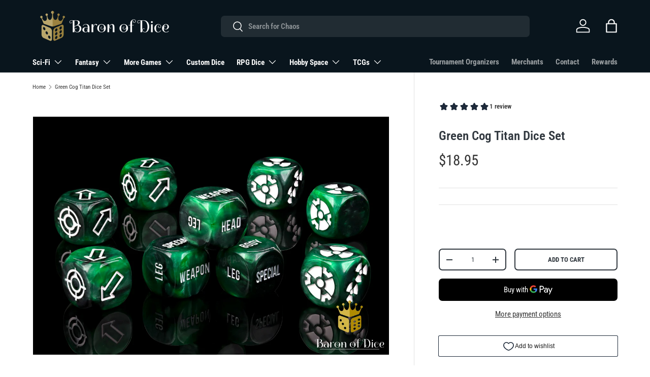

--- FILE ---
content_type: text/html; charset=utf-8
request_url: https://baronofdice.com/products/green-cog-titan-special-dice-pack
body_size: 93882
content:
<!doctype html>
<html class="no-js" lang="en" dir="ltr">
<head>

  
<link rel="stylesheet" href="https://use.typekit.net/elv2kls.css">
  <link rel="stylesheet" href="https://use.typekit.net/lwk1vyt.css">
  <link rel="stylesheet" href="https://use.typekit.net/tqw5ezk.css">
  <link rel="preconnect" href="https://fonts.googleapis.com">
<link rel="preconnect" href="https://fonts.gstatic.com" crossorigin>
<link href="https://fonts.googleapis.com/css2?family=Spirax&display=swap" rel="stylesheet">
<meta charset="utf-8">
<meta name="viewport" content="width=device-width,initial-scale=1">
<title>Green Cog Titan Set | Baron of Dice | Titan Dice</title><link rel="canonical" href="https://baronofdice.com/products/green-cog-titan-special-dice-pack"><link rel="icon" href="//baronofdice.com/cdn/shop/files/baron-favicon11.png?crop=center&height=48&v=1713842918&width=48" type="image/png">
  <link rel="apple-touch-icon" href="//baronofdice.com/cdn/shop/files/baron-favicon11.png?crop=center&height=180&v=1713842918&width=180"><meta name="description" content="The tremors are increasing, buildings are failing, the earth quakes with unnatural vengeance in the distance and destruction is wanton; embrace the Machine or perish!  Each die is premium hand mixed resin; containing a brilliant green and pure black swirl and inlaid with a noble white. Each dice set contains 9 dice: – "><meta property="og:site_name" content="BaronOfDice">
<meta property="og:url" content="https://baronofdice.com/products/green-cog-titan-special-dice-pack">
<meta property="og:title" content="Green Cog Titan Set | Baron of Dice | Titan Dice">
<meta property="og:type" content="product">
<meta property="og:description" content="The tremors are increasing, buildings are failing, the earth quakes with unnatural vengeance in the distance and destruction is wanton; embrace the Machine or perish!  Each die is premium hand mixed resin; containing a brilliant green and pure black swirl and inlaid with a noble white. Each dice set contains 9 dice: – "><meta property="og:image" content="http://baronofdice.com/cdn/shop/files/Titanicus_Neutral_Green_-SpecialPack.jpg?crop=center&height=1200&v=1705955569&width=1200">
  <meta property="og:image:secure_url" content="https://baronofdice.com/cdn/shop/files/Titanicus_Neutral_Green_-SpecialPack.jpg?crop=center&height=1200&v=1705955569&width=1200">
  <meta property="og:image:width" content="2400">
  <meta property="og:image:height" content="1600"><meta property="og:price:amount" content="18.95">
  <meta property="og:price:currency" content="USD"><meta name="twitter:site" content="@BaronofDice"><meta name="twitter:card" content="summary_large_image">
<meta name="twitter:title" content="Green Cog Titan Set | Baron of Dice | Titan Dice">
<meta name="twitter:description" content="The tremors are increasing, buildings are failing, the earth quakes with unnatural vengeance in the distance and destruction is wanton; embrace the Machine or perish!  Each die is premium hand mixed resin; containing a brilliant green and pure black swirl and inlaid with a noble white. Each dice set contains 9 dice: – ">
<link rel="preload" href="//baronofdice.com/cdn/shop/t/47/assets/main.css?v=13815355980089776451758213926" as="style"><style data-shopify>
@font-face {
  font-family: "Roboto Condensed";
  font-weight: 400;
  font-style: normal;
  font-display: swap;
  src: url("//baronofdice.com/cdn/fonts/roboto_condensed/robotocondensed_n4.01812de96ca5a5e9d19bef3ca9cc80dd1bf6c8b8.woff2") format("woff2"),
       url("//baronofdice.com/cdn/fonts/roboto_condensed/robotocondensed_n4.3930e6ddba458dc3cb725a82a2668eac3c63c104.woff") format("woff");
}
@font-face {
  font-family: "Roboto Condensed";
  font-weight: 700;
  font-style: normal;
  font-display: swap;
  src: url("//baronofdice.com/cdn/fonts/roboto_condensed/robotocondensed_n7.0c73a613503672be244d2f29ab6ddd3fc3cc69ae.woff2") format("woff2"),
       url("//baronofdice.com/cdn/fonts/roboto_condensed/robotocondensed_n7.ef6ece86ba55f49c27c4904a493c283a40f3a66e.woff") format("woff");
}
@font-face {
  font-family: "Roboto Condensed";
  font-weight: 400;
  font-style: italic;
  font-display: swap;
  src: url("//baronofdice.com/cdn/fonts/roboto_condensed/robotocondensed_i4.05c7f163ad2c00a3c4257606d1227691aff9070b.woff2") format("woff2"),
       url("//baronofdice.com/cdn/fonts/roboto_condensed/robotocondensed_i4.04d9d87e0a45b49fc67a5b9eb5059e1540f5cda3.woff") format("woff");
}
@font-face {
  font-family: "Roboto Condensed";
  font-weight: 700;
  font-style: italic;
  font-display: swap;
  src: url("//baronofdice.com/cdn/fonts/roboto_condensed/robotocondensed_i7.bed9f3a01efda68cdff8b63e6195c957a0da68cb.woff2") format("woff2"),
       url("//baronofdice.com/cdn/fonts/roboto_condensed/robotocondensed_i7.9ca5759a0bcf75a82b270218eab4c83ec254abf8.woff") format("woff");
}
@font-face {
  font-family: "Roboto Condensed";
  font-weight: 600;
  font-style: normal;
  font-display: swap;
  src: url("//baronofdice.com/cdn/fonts/roboto_condensed/robotocondensed_n6.c516dc992de767fe135f0d2baded23e033d4e3ea.woff2") format("woff2"),
       url("//baronofdice.com/cdn/fonts/roboto_condensed/robotocondensed_n6.881fbb9b185667f58f34ac71cbecd9f5ba6c3efe.woff") format("woff");
}
@font-face {
  font-family: "Roboto Condensed";
  font-weight: 700;
  font-style: normal;
  font-display: swap;
  src: url("//baronofdice.com/cdn/fonts/roboto_condensed/robotocondensed_n7.0c73a613503672be244d2f29ab6ddd3fc3cc69ae.woff2") format("woff2"),
       url("//baronofdice.com/cdn/fonts/roboto_condensed/robotocondensed_n7.ef6ece86ba55f49c27c4904a493c283a40f3a66e.woff") format("woff");
}
:root {
      --bg-color: 255 255 255 / 1.0;
      --bg-color-og: 255 255 255 / 1.0;
      --heading-color: 49 56 63;
      --text-color: 54 54 54;
      --text-color-og: 54 54 54;
      --scrollbar-color: 54 54 54;
      --link-color: 42 43 42;
      --link-color-og: 42 43 42;
      --star-color: 42 43 42;--swatch-border-color-default: 215 215 215;
        --swatch-border-color-active: 155 155 155;
        --swatch-card-size: 24px;
        --swatch-variant-picker-size: 40px;--color-scheme-1-bg: 244 244 244 / 1.0;
      --color-scheme-1-grad: ;
      --color-scheme-1-heading: 42 43 42;
      --color-scheme-1-text: 42 43 42;
      --color-scheme-1-btn-bg: 28 43 57;
      --color-scheme-1-btn-text: 255 255 255;
      --color-scheme-1-btn-bg-hover: 68 83 96;--color-scheme-2-bg: 0 23 45 / 1.0;
      --color-scheme-2-grad: radial-gradient(rgba(0, 38, 77, 1), rgba(0, 23, 45, 1) 47%, rgba(8, 21, 29, 1) 100%);
      --color-scheme-2-heading: 62 129 207;
      --color-scheme-2-text: 255 255 255;
      --color-scheme-2-btn-bg: 5 2 20;
      --color-scheme-2-btn-text: 255 255 255;
      --color-scheme-2-btn-bg-hover: 50 46 64;--color-scheme-3-bg: 6 6 6 / 1.0;
      --color-scheme-3-grad: ;
      --color-scheme-3-heading: 255 255 255;
      --color-scheme-3-text: 255 255 255;
      --color-scheme-3-btn-bg: 255 255 255;
      --color-scheme-3-btn-text: 49 56 63;
      --color-scheme-3-btn-bg-hover: 232 233 233;

      --drawer-bg-color: 244 244 244 / 1.0;
      --drawer-text-color: 42 43 42;

      --panel-bg-color: 6 6 6 / 1.0;
      --panel-heading-color: 42 43 42;
      --panel-text-color: 49 56 63;

      --in-stock-text-color: 17 203 16;
      --low-stock-text-color: 210 134 26;
      --very-low-stock-text-color: 180 12 28;
      --no-stock-text-color: 119 119 119;
      --no-stock-backordered-text-color: 119 119 119;

      --error-bg-color: 252 237 238;
      --error-text-color: 180 12 28;
      --success-bg-color: 232 246 234;
      --success-text-color: 40 206 79;
      --info-bg-color: 228 237 250;
      --info-text-color: 26 102 210;

      --heading-font-family: "Roboto Condensed", sans-serif;
      --heading-font-style: normal;
      --heading-font-weight: 600;
      --heading-scale-start: 6;

      --navigation-font-family: "Roboto Condensed", sans-serif;
      --navigation-font-style: normal;
      --navigation-font-weight: 700;--heading-text-transform: none;
--subheading-text-transform: none;
      --body-font-family: "Roboto Condensed", sans-serif;
      --body-font-style: normal;
      --body-font-weight: 400;
      --body-font-size: 15;

      --section-gap: 32;
      --heading-gap: calc(8 * var(--space-unit));--heading-gap: calc(6 * var(--space-unit));--grid-column-gap: 20px;--btn-bg-color: 31 36 40;
      --btn-bg-hover-color: 72 77 80;
      --btn-text-color: 255 255 255;
      --btn-bg-color-og: 31 36 40;
      --btn-text-color-og: 255 255 255;
      --btn-alt-bg-color: 255 255 255;
      --btn-alt-bg-alpha: 1.0;
      --btn-alt-text-color: 49 56 63;
      --btn-border-width: 2px;
      --btn-padding-y: 12px;

      
      --btn-border-radius: 7px;
      

      --btn-lg-border-radius: 50%;
      --btn-icon-border-radius: 50%;
      --input-with-btn-inner-radius: var(--btn-border-radius);
      --btn-text-transform: uppercase;

      --input-bg-color: 255 255 255 / 1.0;
      --input-text-color: 54 54 54;
      --input-border-width: 2px;
      --input-border-radius: 5px;
      --textarea-border-radius: 5px;
      --input-border-radius: 7px;
      --input-bg-color-diff-3: #f7f7f7;
      --input-bg-color-diff-6: #f0f0f0;

      --modal-border-radius: 15px;
      --modal-overlay-color: 0 0 0;
      --modal-overlay-opacity: 0.4;
      --drawer-border-radius: 15px;
      --overlay-border-radius: 5px;--custom-label-bg-color: 13 44 84;
      --custom-label-text-color: 255 255 255;--sale-label-bg-color: 247 0 0;
      --sale-label-text-color: 255 255 255;--sold-out-label-bg-color: 42 43 42;
      --sold-out-label-text-color: 255 255 255;--new-label-bg-color: 218 218 218;
      --new-label-text-color: 43 50 57;--preorder-label-bg-color: 0 166 237;
      --preorder-label-text-color: 255 255 255;

      --page-width: 1200px;
      --gutter-sm: 20px;
      --gutter-md: 32px;
      --gutter-lg: 64px;

      --payment-terms-bg-color: #ffffff;

      --coll-card-bg-color: #ffffff;
      --coll-card-border-color: rgba(0,0,0,0);--blend-bg-color: #f4f4f4;
        
          --aos-animate-duration: 1.2s;
        

        
          --aos-min-width: 0;
        
      

      --reading-width: 48em;
    }

    @media (max-width: 769px) {
      :root {
        --reading-width: 36em;
      }
    }
  </style><link rel="stylesheet" href="//baronofdice.com/cdn/shop/t/47/assets/main.css?v=13815355980089776451758213926">
  <script src="//baronofdice.com/cdn/shop/t/47/assets/main.js?v=15196979400931759961758057045" defer="defer"></script><link rel="preload" href="//baronofdice.com/cdn/fonts/roboto_condensed/robotocondensed_n4.01812de96ca5a5e9d19bef3ca9cc80dd1bf6c8b8.woff2" as="font" type="font/woff2" crossorigin fetchpriority="high"><link rel="preload" href="//baronofdice.com/cdn/fonts/roboto_condensed/robotocondensed_n6.c516dc992de767fe135f0d2baded23e033d4e3ea.woff2" as="font" type="font/woff2" crossorigin fetchpriority="high"><script>window.performance && window.performance.mark && window.performance.mark('shopify.content_for_header.start');</script><meta name="google-site-verification" content="EuFDEuAdNUDSMP8hwFs8pyJkB58aHhKrQMY9xFNMvbk">
<meta name="facebook-domain-verification" content="liuzzfh4i4dvorgcmtt6vd2a4sk81z">
<meta id="shopify-digital-wallet" name="shopify-digital-wallet" content="/54913794157/digital_wallets/dialog">
<link rel="alternate" hreflang="x-default" href="https://baronofdice.com/products/green-cog-titan-special-dice-pack">
<link rel="alternate" hreflang="en" href="https://baronofdice.com/products/green-cog-titan-special-dice-pack">
<link rel="alternate" hreflang="en-CA" href="https://baronofdice.com/en-ca/products/green-cog-titan-special-dice-pack">
<link rel="alternate" hreflang="en-GB" href="https://baronofdice.com/en-gb/products/green-cog-titan-special-dice-pack">
<link rel="alternate" hreflang="en-AU" href="https://baronofdice.com/en-au/products/green-cog-titan-special-dice-pack">
<link rel="alternate" hreflang="en-DE" href="https://baronofdice.com/en-de/products/green-cog-titan-special-dice-pack">
<link rel="alternate" type="application/json+oembed" href="https://baronofdice.com/products/green-cog-titan-special-dice-pack.oembed">
<script async="async" src="/checkouts/internal/preloads.js?locale=en-US"></script>
<script id="shopify-features" type="application/json">{"accessToken":"75dbaeb87ed92a82c66891aee6a43f59","betas":["rich-media-storefront-analytics"],"domain":"baronofdice.com","predictiveSearch":true,"shopId":54913794157,"locale":"en"}</script>
<script>var Shopify = Shopify || {};
Shopify.shop = "baronofdice.myshopify.com";
Shopify.locale = "en";
Shopify.currency = {"active":"USD","rate":"1.0"};
Shopify.country = "US";
Shopify.theme = {"name":"Current Site - December 2025","id":181401026877,"schema_name":"Enterprise","schema_version":"1.4.2","theme_store_id":1657,"role":"main"};
Shopify.theme.handle = "null";
Shopify.theme.style = {"id":null,"handle":null};
Shopify.cdnHost = "baronofdice.com/cdn";
Shopify.routes = Shopify.routes || {};
Shopify.routes.root = "/";</script>
<script type="module">!function(o){(o.Shopify=o.Shopify||{}).modules=!0}(window);</script>
<script>!function(o){function n(){var o=[];function n(){o.push(Array.prototype.slice.apply(arguments))}return n.q=o,n}var t=o.Shopify=o.Shopify||{};t.loadFeatures=n(),t.autoloadFeatures=n()}(window);</script>
<script id="shop-js-analytics" type="application/json">{"pageType":"product"}</script>
<script defer="defer" async type="module" src="//baronofdice.com/cdn/shopifycloud/shop-js/modules/v2/client.init-shop-cart-sync_BN7fPSNr.en.esm.js"></script>
<script defer="defer" async type="module" src="//baronofdice.com/cdn/shopifycloud/shop-js/modules/v2/chunk.common_Cbph3Kss.esm.js"></script>
<script defer="defer" async type="module" src="//baronofdice.com/cdn/shopifycloud/shop-js/modules/v2/chunk.modal_DKumMAJ1.esm.js"></script>
<script type="module">
  await import("//baronofdice.com/cdn/shopifycloud/shop-js/modules/v2/client.init-shop-cart-sync_BN7fPSNr.en.esm.js");
await import("//baronofdice.com/cdn/shopifycloud/shop-js/modules/v2/chunk.common_Cbph3Kss.esm.js");
await import("//baronofdice.com/cdn/shopifycloud/shop-js/modules/v2/chunk.modal_DKumMAJ1.esm.js");

  window.Shopify.SignInWithShop?.initShopCartSync?.({"fedCMEnabled":true,"windoidEnabled":true});

</script>
<script>(function() {
  var isLoaded = false;
  function asyncLoad() {
    if (isLoaded) return;
    isLoaded = true;
    var urls = ["\/\/cdn.shopify.com\/proxy\/fc73d9a2398fa153342514fec0444e69a8f27f1d62bc1e0eb786bb5fccd97167\/bingshoppingtool-t2app-prod.trafficmanager.net\/uet\/tracking_script?shop=baronofdice.myshopify.com\u0026sp-cache-control=cHVibGljLCBtYXgtYWdlPTkwMA","\/\/cdn.shopify.com\/proxy\/d4ac62e378384906df51935ed18467bc6a0d866aed6c72cbd66735a11c5264e7\/api.goaffpro.com\/loader.js?shop=baronofdice.myshopify.com\u0026sp-cache-control=cHVibGljLCBtYXgtYWdlPTkwMA","https:\/\/api.preproduct.io\/preproduct-embed.js?shop=baronofdice.myshopify.com","https:\/\/cdn.attn.tv\/baronofdicetext\/dtag.js?shop=baronofdice.myshopify.com","https:\/\/cdn-bundler.nice-team.net\/app\/js\/bundler.js?shop=baronofdice.myshopify.com"];
    for (var i = 0; i < urls.length; i++) {
      var s = document.createElement('script');
      s.type = 'text/javascript';
      s.async = true;
      s.src = urls[i];
      var x = document.getElementsByTagName('script')[0];
      x.parentNode.insertBefore(s, x);
    }
  };
  if(window.attachEvent) {
    window.attachEvent('onload', asyncLoad);
  } else {
    window.addEventListener('load', asyncLoad, false);
  }
})();</script>
<script id="__st">var __st={"a":54913794157,"offset":-18000,"reqid":"674c520c-6cfd-4174-b7d6-69fa694ac315-1769897968","pageurl":"baronofdice.com\/products\/green-cog-titan-special-dice-pack","u":"0a300c461d26","p":"product","rtyp":"product","rid":9033855729981};</script>
<script>window.ShopifyPaypalV4VisibilityTracking = true;</script>
<script id="captcha-bootstrap">!function(){'use strict';const t='contact',e='account',n='new_comment',o=[[t,t],['blogs',n],['comments',n],[t,'customer']],c=[[e,'customer_login'],[e,'guest_login'],[e,'recover_customer_password'],[e,'create_customer']],r=t=>t.map((([t,e])=>`form[action*='/${t}']:not([data-nocaptcha='true']) input[name='form_type'][value='${e}']`)).join(','),a=t=>()=>t?[...document.querySelectorAll(t)].map((t=>t.form)):[];function s(){const t=[...o],e=r(t);return a(e)}const i='password',u='form_key',d=['recaptcha-v3-token','g-recaptcha-response','h-captcha-response',i],f=()=>{try{return window.sessionStorage}catch{return}},m='__shopify_v',_=t=>t.elements[u];function p(t,e,n=!1){try{const o=window.sessionStorage,c=JSON.parse(o.getItem(e)),{data:r}=function(t){const{data:e,action:n}=t;return t[m]||n?{data:e,action:n}:{data:t,action:n}}(c);for(const[e,n]of Object.entries(r))t.elements[e]&&(t.elements[e].value=n);n&&o.removeItem(e)}catch(o){console.error('form repopulation failed',{error:o})}}const l='form_type',E='cptcha';function T(t){t.dataset[E]=!0}const w=window,h=w.document,L='Shopify',v='ce_forms',y='captcha';let A=!1;((t,e)=>{const n=(g='f06e6c50-85a8-45c8-87d0-21a2b65856fe',I='https://cdn.shopify.com/shopifycloud/storefront-forms-hcaptcha/ce_storefront_forms_captcha_hcaptcha.v1.5.2.iife.js',D={infoText:'Protected by hCaptcha',privacyText:'Privacy',termsText:'Terms'},(t,e,n)=>{const o=w[L][v],c=o.bindForm;if(c)return c(t,g,e,D).then(n);var r;o.q.push([[t,g,e,D],n]),r=I,A||(h.body.append(Object.assign(h.createElement('script'),{id:'captcha-provider',async:!0,src:r})),A=!0)});var g,I,D;w[L]=w[L]||{},w[L][v]=w[L][v]||{},w[L][v].q=[],w[L][y]=w[L][y]||{},w[L][y].protect=function(t,e){n(t,void 0,e),T(t)},Object.freeze(w[L][y]),function(t,e,n,w,h,L){const[v,y,A,g]=function(t,e,n){const i=e?o:[],u=t?c:[],d=[...i,...u],f=r(d),m=r(i),_=r(d.filter((([t,e])=>n.includes(e))));return[a(f),a(m),a(_),s()]}(w,h,L),I=t=>{const e=t.target;return e instanceof HTMLFormElement?e:e&&e.form},D=t=>v().includes(t);t.addEventListener('submit',(t=>{const e=I(t);if(!e)return;const n=D(e)&&!e.dataset.hcaptchaBound&&!e.dataset.recaptchaBound,o=_(e),c=g().includes(e)&&(!o||!o.value);(n||c)&&t.preventDefault(),c&&!n&&(function(t){try{if(!f())return;!function(t){const e=f();if(!e)return;const n=_(t);if(!n)return;const o=n.value;o&&e.removeItem(o)}(t);const e=Array.from(Array(32),(()=>Math.random().toString(36)[2])).join('');!function(t,e){_(t)||t.append(Object.assign(document.createElement('input'),{type:'hidden',name:u})),t.elements[u].value=e}(t,e),function(t,e){const n=f();if(!n)return;const o=[...t.querySelectorAll(`input[type='${i}']`)].map((({name:t})=>t)),c=[...d,...o],r={};for(const[a,s]of new FormData(t).entries())c.includes(a)||(r[a]=s);n.setItem(e,JSON.stringify({[m]:1,action:t.action,data:r}))}(t,e)}catch(e){console.error('failed to persist form',e)}}(e),e.submit())}));const S=(t,e)=>{t&&!t.dataset[E]&&(n(t,e.some((e=>e===t))),T(t))};for(const o of['focusin','change'])t.addEventListener(o,(t=>{const e=I(t);D(e)&&S(e,y())}));const B=e.get('form_key'),M=e.get(l),P=B&&M;t.addEventListener('DOMContentLoaded',(()=>{const t=y();if(P)for(const e of t)e.elements[l].value===M&&p(e,B);[...new Set([...A(),...v().filter((t=>'true'===t.dataset.shopifyCaptcha))])].forEach((e=>S(e,t)))}))}(h,new URLSearchParams(w.location.search),n,t,e,['guest_login'])})(!0,!1)}();</script>
<script integrity="sha256-4kQ18oKyAcykRKYeNunJcIwy7WH5gtpwJnB7kiuLZ1E=" data-source-attribution="shopify.loadfeatures" defer="defer" src="//baronofdice.com/cdn/shopifycloud/storefront/assets/storefront/load_feature-a0a9edcb.js" crossorigin="anonymous"></script>
<script data-source-attribution="shopify.dynamic_checkout.dynamic.init">var Shopify=Shopify||{};Shopify.PaymentButton=Shopify.PaymentButton||{isStorefrontPortableWallets:!0,init:function(){window.Shopify.PaymentButton.init=function(){};var t=document.createElement("script");t.src="https://baronofdice.com/cdn/shopifycloud/portable-wallets/latest/portable-wallets.en.js",t.type="module",document.head.appendChild(t)}};
</script>
<script data-source-attribution="shopify.dynamic_checkout.buyer_consent">
  function portableWalletsHideBuyerConsent(e){var t=document.getElementById("shopify-buyer-consent"),n=document.getElementById("shopify-subscription-policy-button");t&&n&&(t.classList.add("hidden"),t.setAttribute("aria-hidden","true"),n.removeEventListener("click",e))}function portableWalletsShowBuyerConsent(e){var t=document.getElementById("shopify-buyer-consent"),n=document.getElementById("shopify-subscription-policy-button");t&&n&&(t.classList.remove("hidden"),t.removeAttribute("aria-hidden"),n.addEventListener("click",e))}window.Shopify?.PaymentButton&&(window.Shopify.PaymentButton.hideBuyerConsent=portableWalletsHideBuyerConsent,window.Shopify.PaymentButton.showBuyerConsent=portableWalletsShowBuyerConsent);
</script>
<script>
  function portableWalletsCleanup(e){e&&e.src&&console.error("Failed to load portable wallets script "+e.src);var t=document.querySelectorAll("shopify-accelerated-checkout .shopify-payment-button__skeleton, shopify-accelerated-checkout-cart .wallet-cart-button__skeleton"),e=document.getElementById("shopify-buyer-consent");for(let e=0;e<t.length;e++)t[e].remove();e&&e.remove()}function portableWalletsNotLoadedAsModule(e){e instanceof ErrorEvent&&"string"==typeof e.message&&e.message.includes("import.meta")&&"string"==typeof e.filename&&e.filename.includes("portable-wallets")&&(window.removeEventListener("error",portableWalletsNotLoadedAsModule),window.Shopify.PaymentButton.failedToLoad=e,"loading"===document.readyState?document.addEventListener("DOMContentLoaded",window.Shopify.PaymentButton.init):window.Shopify.PaymentButton.init())}window.addEventListener("error",portableWalletsNotLoadedAsModule);
</script>

<script type="module" src="https://baronofdice.com/cdn/shopifycloud/portable-wallets/latest/portable-wallets.en.js" onError="portableWalletsCleanup(this)" crossorigin="anonymous"></script>
<script nomodule>
  document.addEventListener("DOMContentLoaded", portableWalletsCleanup);
</script>

<link id="shopify-accelerated-checkout-styles" rel="stylesheet" media="screen" href="https://baronofdice.com/cdn/shopifycloud/portable-wallets/latest/accelerated-checkout-backwards-compat.css" crossorigin="anonymous">
<style id="shopify-accelerated-checkout-cart">
        #shopify-buyer-consent {
  margin-top: 1em;
  display: inline-block;
  width: 100%;
}

#shopify-buyer-consent.hidden {
  display: none;
}

#shopify-subscription-policy-button {
  background: none;
  border: none;
  padding: 0;
  text-decoration: underline;
  font-size: inherit;
  cursor: pointer;
}

#shopify-subscription-policy-button::before {
  box-shadow: none;
}

      </style>
<script id="sections-script" data-sections="header,footer" defer="defer" src="//baronofdice.com/cdn/shop/t/47/compiled_assets/scripts.js?v=22935"></script>
<script>window.performance && window.performance.mark && window.performance.mark('shopify.content_for_header.end');</script>

    <script src="//baronofdice.com/cdn/shop/t/47/assets/animate-on-scroll.js?v=15249566486942820451758057045" defer="defer"></script>
    <link rel="stylesheet" href="//baronofdice.com/cdn/shop/t/47/assets/animate-on-scroll.css?v=116194678796051782541758057045">
  

  <script>document.documentElement.className = document.documentElement.className.replace('no-js', 'js');</script><!-- CC Custom Head Start --><!-- CC Custom Head End --><!-- BEGIN app block: shopify://apps/klaviyo-email-marketing-sms/blocks/klaviyo-onsite-embed/2632fe16-c075-4321-a88b-50b567f42507 -->












  <script async src="https://static.klaviyo.com/onsite/js/XvXLaV/klaviyo.js?company_id=XvXLaV"></script>
  <script>!function(){if(!window.klaviyo){window._klOnsite=window._klOnsite||[];try{window.klaviyo=new Proxy({},{get:function(n,i){return"push"===i?function(){var n;(n=window._klOnsite).push.apply(n,arguments)}:function(){for(var n=arguments.length,o=new Array(n),w=0;w<n;w++)o[w]=arguments[w];var t="function"==typeof o[o.length-1]?o.pop():void 0,e=new Promise((function(n){window._klOnsite.push([i].concat(o,[function(i){t&&t(i),n(i)}]))}));return e}}})}catch(n){window.klaviyo=window.klaviyo||[],window.klaviyo.push=function(){var n;(n=window._klOnsite).push.apply(n,arguments)}}}}();</script>

  
    <script id="viewed_product">
      if (item == null) {
        var _learnq = _learnq || [];

        var MetafieldReviews = null
        var MetafieldYotpoRating = null
        var MetafieldYotpoCount = null
        var MetafieldLooxRating = null
        var MetafieldLooxCount = null
        var okendoProduct = null
        var okendoProductReviewCount = null
        var okendoProductReviewAverageValue = null
        try {
          // The following fields are used for Customer Hub recently viewed in order to add reviews.
          // This information is not part of __kla_viewed. Instead, it is part of __kla_viewed_reviewed_items
          MetafieldReviews = {"rating":{"scale_min":"1.0","scale_max":"5.0","value":"5.0"},"rating_count":1};
          MetafieldYotpoRating = null
          MetafieldYotpoCount = null
          MetafieldLooxRating = null
          MetafieldLooxCount = null

          okendoProduct = null
          // If the okendo metafield is not legacy, it will error, which then requires the new json formatted data
          if (okendoProduct && 'error' in okendoProduct) {
            okendoProduct = null
          }
          okendoProductReviewCount = okendoProduct ? okendoProduct.reviewCount : null
          okendoProductReviewAverageValue = okendoProduct ? okendoProduct.reviewAverageValue : null
        } catch (error) {
          console.error('Error in Klaviyo onsite reviews tracking:', error);
        }

        var item = {
          Name: "Green Cog Titan Dice Set",
          ProductID: 9033855729981,
          Categories: ["All Items","All Products","All Sci-Fi","Bestsellers","Imperial Legions | Titans \u0026 Battlefleet","NEW ARRIVALS","PRODUCTS","Sci-Fi Imperial Dice","Titan \u0026 Battlefleet Collection"],
          ImageURL: "https://baronofdice.com/cdn/shop/files/Titanicus_Neutral_Green_-SpecialPack_grande.jpg?v=1705955569",
          URL: "https://baronofdice.com/products/green-cog-titan-special-dice-pack",
          Brand: "BaronOfDice",
          Price: "$18.95",
          Value: "18.95",
          CompareAtPrice: "$0.00"
        };
        _learnq.push(['track', 'Viewed Product', item]);
        _learnq.push(['trackViewedItem', {
          Title: item.Name,
          ItemId: item.ProductID,
          Categories: item.Categories,
          ImageUrl: item.ImageURL,
          Url: item.URL,
          Metadata: {
            Brand: item.Brand,
            Price: item.Price,
            Value: item.Value,
            CompareAtPrice: item.CompareAtPrice
          },
          metafields:{
            reviews: MetafieldReviews,
            yotpo:{
              rating: MetafieldYotpoRating,
              count: MetafieldYotpoCount,
            },
            loox:{
              rating: MetafieldLooxRating,
              count: MetafieldLooxCount,
            },
            okendo: {
              rating: okendoProductReviewAverageValue,
              count: okendoProductReviewCount,
            }
          }
        }]);
      }
    </script>
  




  <script>
    window.klaviyoReviewsProductDesignMode = false
  </script>







<!-- END app block --><!-- BEGIN app block: shopify://apps/pumper-bundles/blocks/app-embed/0856870d-2aca-4b1e-a662-cf1797f61270 --><meta name="format-detection" content="telephone=no">

  

  

  
  



<!-- END app block --><!-- BEGIN app block: shopify://apps/triplewhale/blocks/triple_pixel_snippet/483d496b-3f1a-4609-aea7-8eee3b6b7a2a --><link rel='preconnect dns-prefetch' href='https://api.config-security.com/' crossorigin />
<link rel='preconnect dns-prefetch' href='https://conf.config-security.com/' crossorigin />
<script>
/* >> TriplePixel :: start*/
window.TriplePixelData={TripleName:"baronofdice.myshopify.com",ver:"2.16",plat:"SHOPIFY",isHeadless:false,src:'SHOPIFY_EXT',product:{id:"9033855729981",name:`Green Cog Titan Dice Set`,price:"18.95",variant:"47725708476733"},search:"",collection:"",cart:"page",template:"product",curr:"USD" || "USD"},function(W,H,A,L,E,_,B,N){function O(U,T,P,H,R){void 0===R&&(R=!1),H=new XMLHttpRequest,P?(H.open("POST",U,!0),H.setRequestHeader("Content-Type","text/plain")):H.open("GET",U,!0),H.send(JSON.stringify(P||{})),H.onreadystatechange=function(){4===H.readyState&&200===H.status?(R=H.responseText,U.includes("/first")?eval(R):P||(N[B]=R)):(299<H.status||H.status<200)&&T&&!R&&(R=!0,O(U,T-1,P))}}if(N=window,!N[H+"sn"]){N[H+"sn"]=1,L=function(){return Date.now().toString(36)+"_"+Math.random().toString(36)};try{A.setItem(H,1+(0|A.getItem(H)||0)),(E=JSON.parse(A.getItem(H+"U")||"[]")).push({u:location.href,r:document.referrer,t:Date.now(),id:L()}),A.setItem(H+"U",JSON.stringify(E))}catch(e){}var i,m,p;A.getItem('"!nC`')||(_=A,A=N,A[H]||(E=A[H]=function(t,e,i){return void 0===i&&(i=[]),"State"==t?E.s:(W=L(),(E._q=E._q||[]).push([W,t,e].concat(i)),W)},E.s="Installed",E._q=[],E.ch=W,B="configSecurityConfModel",N[B]=1,O("https://conf.config-security.com/model",5),i=L(),m=A[atob("c2NyZWVu")],_.setItem("di_pmt_wt",i),p={id:i,action:"profile",avatar:_.getItem("auth-security_rand_salt_"),time:m[atob("d2lkdGg=")]+":"+m[atob("aGVpZ2h0")],host:A.TriplePixelData.TripleName,plat:A.TriplePixelData.plat,url:window.location.href.slice(0,500),ref:document.referrer,ver:A.TriplePixelData.ver},O("https://api.config-security.com/event",5,p),O("https://api.config-security.com/first?host=".concat(p.host,"&plat=").concat(p.plat),5)))}}("","TriplePixel",localStorage);
/* << TriplePixel :: end*/
</script>



<!-- END app block --><!-- BEGIN app block: shopify://apps/avis-product-options/blocks/avisplus-product-options/e076618e-4c9c-447f-ad6d-4f1577799c29 -->


<script>
    window.OpusNoShadowRoot=true;
    window.apo_js_loaded={options:!1,style_collection:!1,style_product:!1,minicart:!1};
    window.ap_front_settings = {
      root_api:"https://apo-api.avisplus.io/",
      check_on: {add_to_cart: false, check_out: false},
      page_type: "product",
      shop_id: "54913794157",
      money_format: "${{amount}}",
      money_with_currency_format: "${{amount}} USD",
      icon_tooltip: "https://cdn.shopify.com/extensions/019c13fb-54e7-7ab2-918b-e82eca6b4ed1/avis-options-v1.7.139.12/assets/tooltip.svg",
      currency_code: '',
      url_jquery: "https://cdn.shopify.com/extensions/019c13fb-54e7-7ab2-918b-e82eca6b4ed1/avis-options-v1.7.139.12/assets/jquery-3.6.0.min.js",
      theme_name: "",
      customer: null ,
      customer_order_count: ``,
      curCountryCode: `US`,
      url_css_date: "https://cdn.shopify.com/extensions/019c13fb-54e7-7ab2-918b-e82eca6b4ed1/avis-options-v1.7.139.12/assets/apo-date.min.css",
      url_css_main_v1: "https://cdn.shopify.com/extensions/019c13fb-54e7-7ab2-918b-e82eca6b4ed1/avis-options-v1.7.139.12/assets/apo-product-options_v1.min.css",
      url_css_main_v2: "https://cdn.shopify.com/extensions/019c13fb-54e7-7ab2-918b-e82eca6b4ed1/avis-options-v1.7.139.12/assets/apo-product-options_v2.min.css",
      joinAddCharge: "|",
      cart_collections: [],
      inventories: {},
      product_info: {
        product: {"id":9033855729981,"title":"Green Cog Titan Dice Set","handle":"green-cog-titan-special-dice-pack","description":"\u003cp\u003eThe tremors are increasing, buildings are failing, the earth quakes with unnatural vengeance in the distance and destruction is wanton; embrace the Machine or perish!  Each die is premium hand mixed resin; containing a brilliant green and pure black swirl and inlaid with a noble white.\u003c\/p\u003e\n\u003cp\u003e\u003cstrong style=\"font-size: 0.875rem;\"\u003eEach dice set contains 9 dice:\u003c\/strong\u003e\u003cbr\u003e\u003c\/p\u003e\n\u003cp\u003e\u003cstrong\u003e – 3x Imperium; Reaction Dice\u003c\/strong\u003e\u003c\/p\u003e\n\u003cp\u003e\u003cstrong\u003e– 3x Imperium; Directional Dice\u003c\/strong\u003e\u003cbr\u003e\u003cstrong\u003e\u003c\/strong\u003e\u003c\/p\u003e\n\u003cp\u003e\u003cstrong\u003e – 3x Imperium; Hit Determination Dice\u003cbr\u003e \u003c\/strong\u003e\u003c\/p\u003e\n\u003cp\u003e  \u003cspan\u003eThese are ONLY the x9 count of special dice listed above.\u003c\/span\u003e\u003c\/p\u003e\n\u003cp\u003e\u003cstrong\u003eThese are a Baron of Dice original.  They are in no way affiliated with Games Workshop, Mantic Games, Kings of War, or any other brand.  \u003c\/strong\u003e\u003c\/p\u003e","published_at":"2024-01-22T15:33:28-05:00","created_at":"2024-01-22T15:32:32-05:00","vendor":"BaronOfDice","type":"","tags":["16","16mm","Adept","Adeptu","Baronofdiceproducts","Emperor of Mankind Titan","green cog","green titanicus","green titanicus dice","Hit Locator Dice","Imperial","imperial dice","Imperial Titan","Imperium Titan","Loyalist","Loyalist Legion","Loyalist Titan","Neutral","neutral titanicus","Reactor","Reactor Dice","Special Dice","Special Titanicus","standard dice","standard sized dice","Titan","Titan Legions","Titanicia","Titanicus","Titanicus cog","titanicus dice","titanicus dice set","Titanicus Special Dice"],"price":1895,"price_min":1895,"price_max":1895,"available":true,"price_varies":false,"compare_at_price":null,"compare_at_price_min":0,"compare_at_price_max":0,"compare_at_price_varies":false,"variants":[{"id":47725708476733,"title":"Default Title","option1":"Default Title","option2":null,"option3":null,"sku":"GREEN_Titan_Special (x3)_Dice Pack","requires_shipping":true,"taxable":true,"featured_image":null,"available":true,"name":"Green Cog Titan Dice Set","public_title":null,"options":["Default Title"],"price":1895,"weight":28,"compare_at_price":null,"inventory_management":"shopify","barcode":"","requires_selling_plan":false,"selling_plan_allocations":[]}],"images":["\/\/baronofdice.com\/cdn\/shop\/files\/Titanicus_Neutral_Green_-SpecialPack.jpg?v=1705955569"],"featured_image":"\/\/baronofdice.com\/cdn\/shop\/files\/Titanicus_Neutral_Green_-SpecialPack.jpg?v=1705955569","options":["Title"],"media":[{"alt":null,"id":36259600335165,"position":1,"preview_image":{"aspect_ratio":1.5,"height":1600,"width":2400,"src":"\/\/baronofdice.com\/cdn\/shop\/files\/Titanicus_Neutral_Green_-SpecialPack.jpg?v=1705955569"},"aspect_ratio":1.5,"height":1600,"media_type":"image","src":"\/\/baronofdice.com\/cdn\/shop\/files\/Titanicus_Neutral_Green_-SpecialPack.jpg?v=1705955569","width":2400}],"requires_selling_plan":false,"selling_plan_groups":[],"content":"\u003cp\u003eThe tremors are increasing, buildings are failing, the earth quakes with unnatural vengeance in the distance and destruction is wanton; embrace the Machine or perish!  Each die is premium hand mixed resin; containing a brilliant green and pure black swirl and inlaid with a noble white.\u003c\/p\u003e\n\u003cp\u003e\u003cstrong style=\"font-size: 0.875rem;\"\u003eEach dice set contains 9 dice:\u003c\/strong\u003e\u003cbr\u003e\u003c\/p\u003e\n\u003cp\u003e\u003cstrong\u003e – 3x Imperium; Reaction Dice\u003c\/strong\u003e\u003c\/p\u003e\n\u003cp\u003e\u003cstrong\u003e– 3x Imperium; Directional Dice\u003c\/strong\u003e\u003cbr\u003e\u003cstrong\u003e\u003c\/strong\u003e\u003c\/p\u003e\n\u003cp\u003e\u003cstrong\u003e – 3x Imperium; Hit Determination Dice\u003cbr\u003e \u003c\/strong\u003e\u003c\/p\u003e\n\u003cp\u003e  \u003cspan\u003eThese are ONLY the x9 count of special dice listed above.\u003c\/span\u003e\u003c\/p\u003e\n\u003cp\u003e\u003cstrong\u003eThese are a Baron of Dice original.  They are in no way affiliated with Games Workshop, Mantic Games, Kings of War, or any other brand.  \u003c\/strong\u003e\u003c\/p\u003e"},
        product_id: `9033855729981`,
        collections: []
      },
    };
  window.avisConfigs = window.ap_front_settings;window.ap_front_settings.product_info.collections.push({id: '510538613053', title: "All Items"});window.ap_front_settings.product_info.collections.push({id: '275016220781', title: "All Products"});window.ap_front_settings.product_info.collections.push({id: '525922238781', title: "All Sci-Fi"});window.ap_front_settings.product_info.collections.push({id: '486386663741', title: "Bestsellers"});window.ap_front_settings.product_info.collections.push({id: '525893075261', title: "Imperial Legions | Titans & Battlefleet"});window.ap_front_settings.product_info.collections.push({id: '531856425277', title: "NEW ARRIVALS"});window.ap_front_settings.product_info.collections.push({id: '481410810173', title: "PRODUCTS"});window.ap_front_settings.product_info.collections.push({id: '460302254397', title: "Sci-Fi Imperial Dice"});window.ap_front_settings.product_info.collections.push({id: '273510695021', title: "Titan & Battlefleet Collection"});window.ap_front_settings.config = {};
    window.ap_front_settings.config.app_v = 'v2,v3,v3';
    window.apoThemeConfigs = null;
    window.ap_front_settings.config["optionset"]=[];
    window.apoOptionLocales = {options:null, config: null, version: "2025-01", avisOptions:{}, avisSettings:{}, locale:"en"};
    window.apoOptionLocales.convertLocales = function (locale) {
        var localeUpper = locale.toUpperCase();
        return ["PT-BR","PT-PT", "ZH-CN","ZH-TW"].includes(localeUpper) ? localeUpper.replace("-", "_") : localeUpper.match(/^[a-zA-Z]{2}-[a-zA-Z]{2}$/) ? localeUpper.substring(0, 2) : localeUpper;
    };var styleOptions = [];
    var avisListLocales = {};
    var listKeyMeta = [];
    var AvisOptionsData = AvisOptionsData || {};
        window.ap_front_settings.config['config_app'] =  {"enabled":"true","is_design_v2":false,"show_cart_discount":"false","shop_id":"54913794157","text_price_add":"Selection will add {price_add} to the price","text_customization_cost_for":"Customization Cost for","text_alert_text_input":"Please fill out this field before adding this item to cart","text_alert_number_input":"Please fill out this field before adding this item to cart","text_alert_checkbox_radio_swatches_input":"Please select your options before adding this item to cart","text_alert_text_select":"Please select an option before adding this item to cart","dynamic_checkout_notification":"","text_alert_switch":"","text_alert_color_picker":"","text_alert_validate_phone":"","text_alert_validate_email":"","text_alert_validate_only_letters":"","text_alert_validate_only_letters_number":"","text_alert_validate_file":"","text_file_upload_button":"Choose File","crop_your_image":"","file_cancel_button":"","file_save_button":"","re_customize_image":"","placeholder_dragdrop_text":"","placeholder_dragdrop_or":"","text_alert_file_upload":"Please upload file before adding this item to cart","text_alert_min_file_upload":"","text_alert_max_file_upload":"","customize_alert_required_min_selections":"Please select at least {min_selections} option(s) before adding this item to cart","customize_alert_required_min_quantity":"Please select at least {min_quantity} item(s) before adding this item to cart","text_customization_notification_min_quantity":"Selected {selected_quantity} item(s). Please select at least {min_total_quantity} item(s)","text_customization_notification_max_quantity":"Selected {selected_quantity} out of {max_total_quantity} item(s)","text_edit_options_cart":"Edit options","text_cancel_edit_options_cart":"Cancel","text_save_changes_edit_options_cart":"Save changes","show_watermark_on_product_page":false,"use_css_version":"v2","customize_options":{},"history_create_at":"2023-09-28T02:00:00.000Z","convert":null,"widget":{"position":"default","selector":""},"cart_page":{"display_addon_cart":"separately"},"product_page":{"add_price_to_variant":false,"show_extra_charge":true,"validate_settings":"alert","validate_effect":false},"hide_hover_img_swatches":false,"reset_to_default":"","search_font":"","datetime_tu":"","datetime_we":"","datetime_th":"","datetime_fr":"","datetime_sa":"","datetime_su":"","datetime_time":"","datetime_clear":"","datetime_confirm":"","datetime_back":"","datetime_hour":"","datetime_minute":"","datetime_second":"","datetime_mo":"","step_turn_back":"","step_nex_step":"","shopify_option":{"setting":{"s_show_product_page":false,"s_show_collection_page":false,"s_show_button_addcart":false,"s_is_addcart_ajax":false,"s_show_option_name_product":true,"s_show_option_name_collection":true,"s_show_limit_number_swatch":false,"s_limit_number_swatch":5,"s_show_tooltip_product":true,"s_show_tooltip_collection":true},"localization":{"add_to_cart":"Add to cart","added_to_cart":"Added to cart","sold_out":"Sold out"}},"theme_key":null,"appPlan":"ADVANCED","is_addcharge_apo_option":false,"is_quantity_start_zero":false,"validate_settings":"alert"};
        window.apoOptionLocales.config = {"primary_locale":"en","storefront_connect":"16f42646f6867f6795318e510aadc568"};// Option setswindow.ap_front_settings.config["optionset"].push({"id":"63fd234a219f95f21d109fc7","type":"automated","name":"Jester","created_at":"2023-02-27T21:40:26.478Z","sort":0,"options":[{"option_id":"YT5ipbUG8-ekXaPlC2dMqk38cQfSmI","label_product":"","label_cart":"File Upload","type":"file","key":"E3GGw4aX3lG7m_RJKXorofd0FVFsDZ","temp_class":null,"required":true,"help_text_select":"tooltip"},{"option_id":"aHXAFpIvnRQrOHK8lDaKzZABUF3frF","label_product":"","label_cart":"Color 1","type":"text","key":"GKkoECmzOAzBO1dfsFsT_EtRx5Twur","temp_class":null,"required":true,"default_value":"#FFFFFF","help_text_select":"tooltip"},{"option_id":"p5pdG0KDYZWh2j5PMdcJIfAfahxgY5","label_product":"","label_cart":"Color 2","type":"text","key":"iuJIqfiGOGaXgiWPm0HCMM3KzHnEdm","temp_class":null,"default_value":" ","help_text_select":"tooltip"},{"option_id":"nXg2iXz3viIENBaMxcOWbCUzsYrqWE","label_product":"","label_cart":"Color 3","type":"text","key":"lwsXXKq8QcWumJaADIq_I7cbXf5Oyi","temp_class":null,"default_value":" ","help_text_select":"tooltip"},{"option_id":"WpZpz0svjth3Fx2pPcAAd0JZkli4nZ","label_product":"","label_cart":"Color Inlay","type":"text","key":"rsC0V6YJnQ5ppqKFIdl-gSaWv1M_1E","temp_class":null,"required":true,"default_value":"#000000","help_text_select":"tooltip"},{"option_id":"B_6l8HzU8QRo2l8Zi7ZQJQ2pzi3GXV","label_product":"","label_cart":"Product Code","type":"textarea","key":"t2fyveeoSnkmfM1xUiRFIqKFyLGZV4","temp_class":null,"help_text_select":"tooltip"},{"option_id":"2JAmNcI9xgtOo-gGlz5JMnp0qE2LEI","label_product":"Finish","label_cart":"Finish","type":"radio","key":"-LOdx2rk84ljoAGVBtBdnShMiDhjUb","temp_class":null,"required":true,"help_text_select":"tooltip","allow_hover_img":"true","option_values":[{"value":"Pearlescent","price":0,"type":"adjustprice","swatch":{"color":"","file_image_url":"","is_color":true},"value_id":"9hMIi2CMLD5uAPmwGGvP3BFnKEDI8f","handle":"avis-option-1709278213307-885521"},{"value":"Matte","price":0,"type":"adjustprice","swatch":{"color":"","file_image_url":"","is_color":true},"value_id":"y3ujbGjyjJIHSaCrxse1R8Z8IuGyYX","handle":"avis-option-1709278213307-885521"},{"value":"Translucent","price":0,"type":"adjustprice","swatch":{"color":"","file_image_url":"","is_color":true},"value_id":"HhXF-3itfnb2CLnmSfA6PI-6qetoFH","handle":"avis-option-1709278213307-885521"},{"value":"Matte (1000+)","price":0,"type":"adjustprice","swatch":{"color":"","file_image_url":"","is_color":true},"value_id":"1E4YCTrZJ5jlQlAR_4_AJ92J95TYYL","handle":"avis-option-1709278213307-885521"},{"value":"Translucent (1000+)","price":0,"type":"adjustprice","swatch":{"color":"","file_image_url":"","is_color":true},"value_id":"RuU7aIvkFMF3E3CoZSZv0njNH3IFIQ","handle":"avis-option-1709278213307-885521"}]},{"option_id":"TTI5t88SPP4m5mP2KaOEtho1bM9N9Z","label_product":"","label_cart":"Sides","type":"radio","key":"EsQVa72zBHbWbQ9Orih4fXdyhVOl5i","temp_class":null,"required":true,"help_text_select":"tooltip","allow_hover_img":"true","option_values":[{"value":"Pips","price":0,"type":"adjustprice","swatch":{"color":"","file_image_url":"","is_color":true},"value_id":"xUEHQgBymWVXBmnujHryNUiG-PATn8"},{"value":"Numbers","price":0,"type":"adjustprice","swatch":{"color":"","file_image_url":"","is_color":true},"value_id":"vP50rlw_Ye5Q6K-wVokoeKUEitNTmb"}]}],"customer_type":"all","markets":{},"conditional_applying_product":{"conditions":[{"type":"tag","keywordCompareType":"is_equal_to","selector":"Jester"}],"type":"any"}});window.ap_front_settings.config["optionset"].push({"id":"6463ffc15ff2c359ed1580f2","type":"automated","name":"1Z Add-On Generic","created_at":"2023-04-20T20:00:43.862Z","sort":0,"options":[{"option_id":"VIqlbxu0N5EHtLd7GwSTHfLt5O6nYK","label_product":"Add-Ons","label_cart":"Add-On","type":"checkbox","key":"2D8_9eDHdmgmWKO_3xtqrn_cDP19pw","temp_class":null,"conditional_logic":{"type":"hide","logic":"any","condition_items":[{"field":"Add-On Bundle","type":"is","field_label":"Add-On Bundle","org_option_values_combobox":[{"value":"Gimme All of Them!","label":"Gimme All of Them!"}],"filter_option_values_combobox":[{"value":"Gimme All of Them!","label":"Gimme All of Them!"}],"value":"Gimme All of Them!"}]},"hidden_label":true,"column_width":100,"allow_multiple":"false","help_text_select":"tooltip","allow_hover_img":"true","option_values":[{"value":"Premium Vinyl Stickers (x10 Random!)","price":"19.50","type":"useexistingvariant","swatch":{"color":"","file_image_url":"","is_color":true},"value_id":"b-7vl_JPduCVyx_wsi_dUrei5SkhHM","productId":"10102471033149","productVariationId":"50848790643005","handle":"premium-vinyl-stickers-x10-random","inventory_quantity":4994},{"value":"Premium Dice Bag - Baron's Bag","price":"10.95","type":"useexistingvariant","swatch":{"color":"","file_image_url":"","is_color":true},"value_id":"YDdP2f0klOUgX2b0hTcAuGsU6vRWLv","productId":"8118289858877","productVariationId":"44549796856125","handle":"premium-black-suede-dice-bags"}]},{"option_id":"l39B5W_uh9g_nyga8PbrpFBimcDNDp","label_product":"All 3","label_cart":"Add-On Bundle","type":"checkbox","key":"xx9tAyit7v-BIbsUeElEriP6ve2SqI","temp_class":null,"hidden_label":true,"column_width":100,"allow_multiple":"false","help_text_select":"tooltip","allow_hover_img":"true","option_values":[{"value":"Gimme All of Them!","price":"19.22","type":"useexistingvariant","swatch":{"color":"","file_image_url":"","is_color":true},"value_id":"uggsg-aWyuC5NRX5iaYWRZnB0f9pu_","productId":"8262900089149","productVariationId":"45197988462909","handle":"bundles"}]}],"customer_type":"all","markets":{"type":"all","include":[],"exclude":[]},"conditional_applying_product":{"conditions":[{"type":"tag","keywordCompareType":"is_equal_to","selector":"Add-On Generic","key":"1758917571928-0"},{"type":"tag","keywordCompareType":"is_equal_to","selector":"product-addon-generic","key":"1758917571928-1"}],"type":"any"}});window.ap_front_settings.config["optionset"].push({"id":"68ed868ea18387068a5a010d","type":"automated","name":"2C-4 Add-On Jedice Green","created_at":"2023-06-09T19:18:14.172Z","sort":0,"options":[{"option_id":"a1d20989-20a1-4008-a54d-3eef59fbb37c","label_product":"Add-Ons","label_cart":"Add-On","type":"checkbox","key":"-kZMJjpa5pedIxguRNXwS_c_wiPC9R","temp_class":null,"value_check_quantity":"u4SGHL5Jq29uefq5GyDiu0KZA8eOqU","conditional_logic":{"type":"hide","logic":"all","condition_items":[{"field":"Add-On Bundle","type":"is","field_label":"Add-On Bundle","field_option_key":"_ZmCmOInSmGOZxS73F-tUR1mEmhypP","org_option_values_combobox":[{"value":"Gimme All of Them!","label":"Gimme All of Them!"}],"filter_option_values_combobox":[{"value":"Gimme All of Them!","label":"Gimme All of Them!"}],"value":"Gimme All of Them!"}]},"hidden_label":true,"column_width":100,"allow_multiple":"false","check_total_qty":true,"show_option_value_qty":true,"help_text_select":"tooltip","min_value_qty":"5","max_value_qty":"5","allow_hover_img":"true","option_values":[{"value":"Premium Vinyl Stickers (x5)","price":"3.95","type":"useexistingvariant","swatch":{"color":"","file_image_url":"","is_color":true},"value_id":"u4SGHL5Jq29uefq5GyDiu0KZA8eOqU","productId":"10076110029117","productVariationId":"50807632494909","handle":"bod-stickers-010"},{"value":"Premium Dice Tray","price":"21.95","type":"useexistingvariant","swatch":{"color":"","file_image_url":"","is_color":true},"value_id":"BwiT38zCs8itzhFtix7_h-ujBqaSER","productId":"8184470372669","productVariationId":"45251350561085","handle":"premium-dice-trays"},{"value":"Premium Dice Bag","price":"12.95","type":"useexistingvariant","swatch":{"color":"","file_image_url":"","is_color":true},"value_id":"S3orilOcTPE4iDYvrYy_rK68CU9WPr","productId":"8339224985917","productVariationId":"45364836237629","handle":"premium-black-dice-bags"},{"value":"Premium Dice Cup","price":"17.95","type":"useexistingvariant","swatch":{"color":"","file_image":{},"file_image_url":"","is_color":true},"value_id":"tK0jRINdvRQ68LSE_P8Fo6112ZPYAC","productId":"9014098067773","productVariationId":"47637375942973","handle":"premium-dice-cup","inventory_quantity":9970}]},{"option_id":"c70bc99d-a56f-419c-8559-5b134ac73bc2","label_product":"All 4","label_cart":"Add-On Bundle","type":"checkbox","key":"_ZmCmOInSmGOZxS73F-tUR1mEmhypP","temp_class":null,"hidden_label":true,"column_width":100,"allow_multiple":"false","help_text_select":"tooltip","allow_hover_img":"true","option_values":[{"value":"Gimme All of Them!","price":"50.15","type":"useexistingvariant","swatch":{"color":"","file_image_url":"","is_color":true},"value_id":"X3JW9eGe2Skk0HAhT9kl11ZMhX48rk","productId":"10102491152701","productVariationId":"50848845693245","handle":"bundles-of-iv"}]}],"customer_type":"all","markets":{"type":"all","include":[],"exclude":[]},"conditional_applying_product":{"type":"any","conditions":[{"type":"tag","keywordCompareType":"is_equal_to","selector":"Add-On Jedice Green","key":"1758917611041-0"},{"type":"tag","keywordCompareType":"is_equal_to","selector":"product-addon-jedicegreen","key":"1758917611041-1"}]}});window.ap_front_settings.config["optionset"].push({"id":"6504cf113bad752ced56b974","type":"automated","name":"3G Add-On Ghoul King","created_at":"2023-09-15T21:39:29.028Z","sort":0,"options":[{"option_id":"LJzfxTm3vLHdRrRyXG76dnsdLFaS4r","label_product":"Add-Ons","label_cart":"Add-On","type":"checkbox","key":"L8NDP-LDxckiBLOHxtRpn1Szpxo--2","temp_class":null,"value_check_quantity":"b-7vl_JPduCVyx_wsi_dUrei5SkhHM","conditional_logic":{"type":"hide","logic":"any","condition_items":[{"field":"Add-On Bundle","type":"is","field_label":"Add-On Bundle","org_option_values_combobox":[{"value":"Gimme All of Them!","label":"Gimme All of Them!"}],"filter_option_values_combobox":[{"value":"Gimme All of Them!","label":"Gimme All of Them!"}],"value":"Gimme All of Them!"}]},"hidden_label":true,"column_width":100,"allow_multiple":"false","check_total_qty":true,"show_option_value_qty":true,"help_text_select":"tooltip","min_value_qty":"5","max_value_qty":"5","allow_hover_img":"true","option_values":[{"value":"Premium Vinyl Stickers (x5)","price":"3.95","type":"useexistingvariant","swatch":{"color":"","file_image_url":"","is_color":true},"value_id":"b-7vl_JPduCVyx_wsi_dUrei5SkhHM","productId":"10076111012157","productVariationId":"50807632232765","handle":"bod-stickers-016"},{"value":"Premium Dice Tray","price":"21.95","type":"useexistingvariant","swatch":{"color":"","file_image_url":"","is_color":true},"value_id":"ZtJVOa1WgFO9rx_CBr4sRSs3QHem72","productId":"8184470372669","productVariationId":"46791002063165","handle":"premium-dice-trays"},{"value":"Premium Dice Bag","price":"13.95","type":"useexistingvariant","swatch":{"color":"","file_image_url":"","is_color":true},"value_id":"YDdP2f0klOUgX2b0hTcAuGsU6vRWLv","productId":"8118289858877","productVariationId":"46791246840125","handle":"premium-black-suede-dice-bags"}]},{"option_id":"Cd5IiOtd6Y-Ma-OULMMGvGGsOyWe2Q","label_product":"All 3","label_cart":"Add-On Bundle","type":"checkbox","key":"aX2ncQsskEbwMdAUZoa-hZILVXvmax","temp_class":null,"hidden_label":true,"column_width":100,"allow_multiple":"false","help_text_select":"tooltip","allow_hover_img":"true","option_values":[{"value":"Gimme All of Them!","price":"37.92","type":"useexistingvariant","swatch":{"color":"","file_image_url":"","is_color":true},"value_id":"uggsg-aWyuC5NRX5iaYWRZnB0f9pu_","productId":"8262900089149","productVariationId":"46769844584765","handle":"bundles"}]}],"customer_type":"all","markets":{"type":"all","include":[],"exclude":[]},"conditional_applying_product":{"conditions":[{"type":"tag","keywordCompareType":"is_equal_to","selector":"product-addon-ghoulking","key":"1758917782495-0"}],"type":"any"}});window.ap_front_settings.config["optionset"].push({"id":"6504cf15a290bb0cd7d0df40","type":"automated","name":"3H Add-On High Elves","created_at":"2023-09-15T21:39:33.522Z","sort":0,"options":[{"option_id":"LJzfxTm3vLHdRrRyXG76dnsdLFaS4r","label_product":"Add-Ons","label_cart":"Add-On","type":"checkbox","key":"L8NDP-LDxckiBLOHxtRpn1Szpxo--2","temp_class":null,"value_check_quantity":"b-7vl_JPduCVyx_wsi_dUrei5SkhHM","conditional_logic":{"type":"hide","logic":"any","condition_items":[{"field":"Add-On Bundle","type":"is","field_label":"Add-On Bundle","org_option_values_combobox":[{"value":"Gimme All of Them!","label":"Gimme All of Them!"}],"filter_option_values_combobox":[{"value":"Gimme All of Them!","label":"Gimme All of Them!"}],"value":"Gimme All of Them!"}]},"hidden_label":true,"column_width":100,"allow_multiple":"false","check_total_qty":true,"show_option_value_qty":true,"help_text_select":"tooltip","min_value_qty":"5","max_value_qty":"5","allow_hover_img":"true","option_values":[{"value":"Premium Vinyl Stickers (x5)","price":"3.95","type":"useexistingvariant","swatch":{"color":"","file_image_url":"","is_color":true},"value_id":"b-7vl_JPduCVyx_wsi_dUrei5SkhHM","productId":"10076112093501","productVariationId":"50807631806781","handle":"bod-stickers-022"},{"value":"Premium Dice Tray","price":"21.95","type":"useexistingvariant","swatch":{"color":"","file_image_url":"","is_color":true},"value_id":"ZtJVOa1WgFO9rx_CBr4sRSs3QHem72","productId":"8184470372669","productVariationId":"46791069663549","handle":"premium-dice-trays"},{"value":"Premium Dice Bag","price":"15.95","type":"useexistingvariant","swatch":{"color":"","file_image_url":"","is_color":true},"value_id":"YDdP2f0klOUgX2b0hTcAuGsU6vRWLv","productId":"8118289858877","productVariationId":"46791280623933","handle":"premium-black-suede-dice-bags"}]},{"option_id":"Cd5IiOtd6Y-Ma-OULMMGvGGsOyWe2Q","label_product":"All 3","label_cart":"Add-On Bundle","type":"checkbox","key":"aX2ncQsskEbwMdAUZoa-hZILVXvmax","temp_class":null,"hidden_label":true,"column_width":100,"allow_multiple":"false","help_text_select":"tooltip","allow_hover_img":"true","option_values":[{"value":"Gimme All of Them!","price":"37.92","type":"useexistingvariant","swatch":{"color":"","file_image_url":"","is_color":true},"value_id":"uggsg-aWyuC5NRX5iaYWRZnB0f9pu_","productId":"8262900089149","productVariationId":"46769846485309","handle":"bundles"}]}],"customer_type":"all","markets":{"type":"all","include":[],"exclude":[]},"conditional_applying_product":{"conditions":[{"type":"tag","keywordCompareType":"is_equal_to","selector":"product-addon-highelves","key":"1758849574954-0"}],"type":"any"}});window.ap_front_settings.config["optionset"].push({"id":"6504cf1ea290bb0cd7d0df49","type":"automated","name":"3B Add-On Hippogryph Knight","created_at":"2023-09-15T21:39:42.646Z","sort":0,"options":[{"option_id":"LJzfxTm3vLHdRrRyXG76dnsdLFaS4r","label_product":"Add-Ons","label_cart":"Add-On","type":"checkbox","key":"L8NDP-LDxckiBLOHxtRpn1Szpxo--2","temp_class":null,"value_check_quantity":"b-7vl_JPduCVyx_wsi_dUrei5SkhHM","conditional_logic":{"type":"hide","logic":"any","condition_items":[{"field":"Add-On Bundle","type":"is","field_label":"Add-On Bundle","org_option_values_combobox":[{"value":"Gimme All of Them!","label":"Gimme All of Them!"}],"filter_option_values_combobox":[{"value":"Gimme All of Them!","label":"Gimme All of Them!"}],"value":"Gimme All of Them!"}]},"hidden_label":true,"column_width":100,"allow_multiple":"false","check_total_qty":true,"show_option_value_qty":true,"help_text_select":"tooltip","min_value_qty":"5","max_value_qty":"5","allow_hover_img":"true","option_values":[{"value":"Premium Vinyl Stickers (x5)","price":"3.95","type":"useexistingvariant","swatch":{"color":"","file_image_url":"","is_color":true},"value_id":"b-7vl_JPduCVyx_wsi_dUrei5SkhHM","productId":"10076111503677","productVariationId":"50807632003389","handle":"bod-stickers-019"},{"value":"Premium Dice Tray","price":"21.95","type":"useexistingvariant","swatch":{"color":"","file_image_url":"","is_color":true},"value_id":"ZtJVOa1WgFO9rx_CBr4sRSs3QHem72","productId":"8184470372669","productVariationId":"46791076675901","handle":"premium-dice-trays"},{"value":"Premium Dice Bag","price":"13.95","type":"useexistingvariant","swatch":{"color":"","file_image_url":"","is_color":true},"value_id":"YDdP2f0klOUgX2b0hTcAuGsU6vRWLv","productId":"8118289858877","productVariationId":"46700898386237","handle":"premium-black-suede-dice-bags"}]},{"option_id":"Cd5IiOtd6Y-Ma-OULMMGvGGsOyWe2Q","label_product":"All 3","label_cart":"Add-On Bundle","type":"checkbox","key":"aX2ncQsskEbwMdAUZoa-hZILVXvmax","temp_class":null,"hidden_label":true,"column_width":100,"allow_multiple":"false","help_text_select":"tooltip","allow_hover_img":"true","option_values":[{"value":"Gimme All of Them!","price":"37.92","type":"useexistingvariant","swatch":{"color":"","file_image_url":"","is_color":true},"value_id":"uggsg-aWyuC5NRX5iaYWRZnB0f9pu_","productId":"8262900089149","productVariationId":"46769848811837","handle":"bundles"}]}],"customer_type":"all","markets":{"type":"all","include":[],"exclude":[]},"conditional_applying_product":{"conditions":[{"type":"tag","keywordCompareType":"is_equal_to","selector":"product-addon-hippogryphknight","key":"1758917675292-0"}],"type":"any"}});window.ap_front_settings.config["optionset"].push({"id":"6504cf28a290bb0cd7d0df52","type":"automated","name":"3J Add-On My My Cheese","created_at":"2023-09-15T21:39:52.293Z","sort":0,"options":[{"option_id":"LJzfxTm3vLHdRrRyXG76dnsdLFaS4r","label_product":"Add-Ons","label_cart":"Add-On","type":"checkbox","key":"L8NDP-LDxckiBLOHxtRpn1Szpxo--2","temp_class":null,"value_check_quantity":"b-7vl_JPduCVyx_wsi_dUrei5SkhHM","conditional_logic":{"type":"hide","logic":"any","condition_items":[{"field":"Add-On Bundle","type":"is","field_label":"Add-On Bundle","org_option_values_combobox":[{"value":"Gimme All of Them!","label":"Gimme All of Them!"}],"filter_option_values_combobox":[{"value":"Gimme All of Them!","label":"Gimme All of Them!"}],"value":"Gimme All of Them!"}]},"hidden_label":true,"column_width":100,"allow_multiple":"false","check_total_qty":true,"show_option_value_qty":true,"help_text_select":"tooltip","min_value_qty":"5","max_value_qty":"5","allow_hover_img":"true","option_values":[{"value":"Premium Vinyl Stickers (x5)","price":"3.95","type":"useexistingvariant","swatch":{"color":"","file_image_url":"","is_color":true},"value_id":"b-7vl_JPduCVyx_wsi_dUrei5SkhHM","productId":"10076111831357","productVariationId":"50807631872317","handle":"bod-stickers-021"},{"value":"Premium Dice Tray","price":"21.95","type":"useexistingvariant","swatch":{"color":"","file_image_url":"","is_color":true},"value_id":"ZtJVOa1WgFO9rx_CBr4sRSs3QHem72","productId":"8184470372669","productVariationId":"46791084245309","handle":"premium-dice-trays"},{"value":"Premium Dice Bag","price":"13.95","type":"useexistingvariant","swatch":{"color":"","file_image_url":"","is_color":true},"value_id":"YDdP2f0klOUgX2b0hTcAuGsU6vRWLv","productId":"8118289858877","productVariationId":"46791288881469","handle":"premium-black-suede-dice-bags"}]},{"option_id":"Cd5IiOtd6Y-Ma-OULMMGvGGsOyWe2Q","label_product":"All 3","label_cart":"Add-On Bundle","type":"checkbox","key":"aX2ncQsskEbwMdAUZoa-hZILVXvmax","temp_class":null,"hidden_label":true,"column_width":100,"allow_multiple":"false","help_text_select":"tooltip","allow_hover_img":"true","option_values":[{"value":"Gimme All of Them!","price":"37.92","type":"useexistingvariant","swatch":{"color":"","file_image_url":"","is_color":true},"value_id":"uggsg-aWyuC5NRX5iaYWRZnB0f9pu_","productId":"8262900089149","productVariationId":"46769852449085","handle":"bundles"}]}],"customer_type":"all","markets":{"type":"all","include":[],"exclude":[]},"conditional_applying_product":{"conditions":[{"type":"tag","keywordCompareType":"is_equal_to","selector":"product-addon-mymycheese","key":"1758917837959-0"}],"type":"any"}});window.ap_front_settings.config["optionset"].push({"id":"6504d026c37bbba4098b21d5","type":"automated","name":"3C Add-On Celestial","created_at":"2023-09-15T21:44:06.554Z","sort":0,"options":[{"option_id":"RhaICXWTfeq0eBvxd6uMHbLK7EryYd","label_product":"Add-Ons","label_cart":"Add-On","type":"checkbox","key":"jDeAU4pKkZV6zfL-KZVDWvIUShikNY","temp_class":null,"value_check_quantity":"u4SGHL5Jq29uefq5GyDiu0KZA8eOqU","conditional_logic":{"type":"hide","logic":"all","condition_items":[{"field":"Add-On Bundle","type":"is","field_label":"Add-On Bundle","field_option_key":"PYDynwRsCZJkL7ussguaoaxIklmEVL","org_option_values_combobox":[{"value":"Gimme All of Them!","label":"Gimme All of Them!"}],"filter_option_values_combobox":[{"value":"Gimme All of Them!","label":"Gimme All of Them!"}],"value":"Gimme All of Them!"}]},"hidden_label":true,"column_width":100,"title_style":[],"allow_multiple":"false","check_total_qty":true,"show_option_value_qty":true,"help_text_select":"tooltip","min_value_qty":"5","max_value_qty":"5","allow_hover_img":"true","option_values":[{"value":"Premium Vinyl Stickers (x5)","price":"3.95","type":"useexistingvariant","swatch":{"color":"","file_image_url":"","is_color":true},"value_id":"u4SGHL5Jq29uefq5GyDiu0KZA8eOqU","productId":"10076111143229","productVariationId":"50807632134461","handle":"bod-stickers-017"},{"value":"Premium Dice Tray","price":"21.95","type":"useexistingvariant","swatch":{"color":"","file_image_url":"","is_color":true},"value_id":"BwiT38zCs8itzhFtix7_h-ujBqaSER","productId":"8184470372669","productVariationId":"46790989840701","handle":"premium-dice-trays"},{"value":"Premium Dice Bag","price":"13.95","type":"useexistingvariant","swatch":{"color":"","file_image_url":"","is_color":true},"value_id":"S3orilOcTPE4iDYvrYy_rK68CU9WPr","productId":"8118289858877","productVariationId":"46700898484541","handle":"premium-black-suede-dice-bags"}]},{"option_id":"3TRU_p0dtn_T8KPEB7yWczfYILpwrn","label_product":"All 3","label_cart":"Add-On Bundle","type":"checkbox","key":"PYDynwRsCZJkL7ussguaoaxIklmEVL","temp_class":null,"hidden_label":true,"column_width":100,"title_style":[],"allow_multiple":"false","help_text_select":"tooltip","allow_hover_img":"true","option_values":[{"value":"Gimme All of Them!","price":"37.92","type":"useexistingvariant","swatch":{"color":"","file_image_url":"","is_color":true},"value_id":"X3JW9eGe2Skk0HAhT9kl11ZMhX48rk","productId":"8262900089149","productVariationId":"46769842749757","handle":"bundles"}]}],"customer_type":"all","markets":{"type":"all","include":[],"exclude":[]},"conditional_applying_product":{"type":"all","conditions":[{"type":"tag","keywordCompareType":"is_equal_to","selector":"product-addon-celestial","key":"1758917704267-0"}]}});window.ap_front_settings.config["optionset"].push({"id":"65086f9c979c44ba00f3028c","type":"automated","name":"3A Add-On Skeleton Phalanx","created_at":"2023-09-18T15:41:16.858Z","sort":0,"options":[{"option_id":"RhaICXWTfeq0eBvxd6uMHbLK7EryYd","label_product":"Add-Ons","label_cart":"Add-On","type":"checkbox","key":"jDeAU4pKkZV6zfL-KZVDWvIUShikNY","temp_class":null,"value_check_quantity":"u4SGHL5Jq29uefq5GyDiu0KZA8eOqU","conditional_logic":{"type":"hide","logic":"all","condition_items":[{"field":"Add-On Bundle","type":"is","field_label":"Add-On Bundle","field_option_key":"PYDynwRsCZJkL7ussguaoaxIklmEVL","org_option_values_combobox":[{"value":"Gimme All of Them!","label":"Gimme All of Them!"}],"filter_option_values_combobox":[{"value":"Gimme All of Them!","label":"Gimme All of Them!"}],"value":"Gimme All of Them!"}]},"hidden_label":true,"column_width":100,"title_style":[],"allow_multiple":"false","check_total_qty":true,"show_option_value_qty":true,"help_text_select":"tooltip","min_value_qty":"5","max_value_qty":"5","allow_hover_img":"true","option_values":[{"value":"Premium Vinyl Stickers (x5)","price":"3.95","type":"useexistingvariant","swatch":{"color":"","file_image_url":"","is_color":true},"value_id":"u4SGHL5Jq29uefq5GyDiu0KZA8eOqU","productId":"10076111307069","productVariationId":"50807632068925","handle":"bod-stickers-018"},{"value":"Premium Dice Tray","price":"21.95","type":"useexistingvariant","swatch":{"color":"","file_image_url":"","is_color":true},"value_id":"BwiT38zCs8itzhFtix7_h-ujBqaSER","productId":"8184470372669","productVariationId":"46791158006077","handle":"premium-dice-trays"},{"value":"Premium Dice Bag","price":"13.95","type":"useexistingvariant","swatch":{"color":"","file_image_url":"","is_color":true},"value_id":"S3orilOcTPE4iDYvrYy_rK68CU9WPr","productId":"8118289858877","productVariationId":"46700898353469","handle":"premium-black-suede-dice-bags"}]},{"option_id":"3TRU_p0dtn_T8KPEB7yWczfYILpwrn","label_product":"All 3","label_cart":"Add-On Bundle","type":"checkbox","key":"PYDynwRsCZJkL7ussguaoaxIklmEVL","temp_class":null,"hidden_label":true,"title_style":[],"allow_multiple":"false","help_text_select":"tooltip","allow_hover_img":"true","option_values":[{"value":"Gimme All of Them!","price":"37.92","type":"useexistingvariant","swatch":{"color":"","file_image_url":"","is_color":true},"value_id":"X3JW9eGe2Skk0HAhT9kl11ZMhX48rk","productId":"8262900089149","productVariationId":"46769860346173","handle":"bundles"}]}],"customer_type":"all","markets":{"type":"all","include":[],"exclude":[]},"conditional_applying_product":{"type":"all","conditions":[{"type":"tag","keywordCompareType":"is_equal_to","selector":"product-addon-skeletonphalanx","key":"1758917657720-0"}]}});window.ap_front_settings.config["optionset"].push({"id":"650870c3f913d1e22a968643","type":"automated","name":"3K Add-On Tree Lords","created_at":"2023-09-18T15:46:11.865Z","sort":0,"options":[{"option_id":"RhaICXWTfeq0eBvxd6uMHbLK7EryYd","label_product":"Add-Ons","label_cart":"Add-On","type":"checkbox","key":"jDeAU4pKkZV6zfL-KZVDWvIUShikNY","temp_class":null,"value_check_quantity":"u4SGHL5Jq29uefq5GyDiu0KZA8eOqU","conditional_logic":{"type":"hide","logic":"any","condition_items":[{"field":"Add-On Bundle","type":"is","field_label":"Add-On Bundle","field_option_key":"PYDynwRsCZJkL7ussguaoaxIklmEVL","org_option_values_combobox":[{"value":"Gimme All of Them!","label":"Gimme All of Them!"}],"filter_option_values_combobox":[{"value":"Gimme All of Them!","label":"Gimme All of Them!"}],"value":"Gimme All of Them!"}]},"hidden_label":true,"column_width":100,"title_style":[],"allow_multiple":"false","check_total_qty":true,"show_option_value_qty":true,"help_text_select":"tooltip","min_value_qty":"5","max_value_qty":"5","allow_hover_img":"true","option_values":[{"value":"Premium Vinyl Stickers (x5)","price":"3.95","type":"useexistingvariant","swatch":{"color":"","file_image_url":"","is_color":true},"value_id":"u4SGHL5Jq29uefq5GyDiu0KZA8eOqU","productId":"10076113076541","productVariationId":"50807631380797","handle":"bod-stickers-028"},{"value":"Premium Dice Tray","price":"21.95","type":"useexistingvariant","swatch":{"color":"","file_image_url":"","is_color":true},"value_id":"BwiT38zCs8itzhFtix7_h-ujBqaSER","productId":"8184470372669","productVariationId":"46791188054333","handle":"premium-dice-trays"},{"value":"Premium Dice Bag","price":"13.95","type":"useexistingvariant","swatch":{"color":"","file_image_url":"","is_color":true},"value_id":"S3orilOcTPE4iDYvrYy_rK68CU9WPr","productId":"8118289858877","productVariationId":"46791318896957","handle":"premium-black-suede-dice-bags"}]},{"option_id":"3TRU_p0dtn_T8KPEB7yWczfYILpwrn","label_product":"All 3","label_cart":"Add-On Bundle","type":"checkbox","key":"PYDynwRsCZJkL7ussguaoaxIklmEVL","temp_class":null,"hidden_label":true,"column_width":100,"title_style":[],"allow_multiple":"false","help_text_select":"tooltip","allow_hover_img":"true","option_values":[{"value":"Gimme All of Them!","price":"37.92","type":"useexistingvariant","swatch":{"color":"","file_image_url":"","is_color":true},"value_id":"X3JW9eGe2Skk0HAhT9kl11ZMhX48rk","productId":"8262900089149","productVariationId":"46769868407101","handle":"bundles"}]}],"customer_type":"all","markets":{"type":"all","include":[],"exclude":[]},"conditional_applying_product":{"type":"all","conditions":[{"type":"tag","keywordCompareType":"is_equal_to","selector":"product-addon-treelords","key":"1758917849774-0"}]}});window.ap_front_settings.config["optionset"].push({"id":"653698036dc12c4e52c74480","type":"automated","name":"4G Add-On Golden Boys","created_at":"2023-10-23T15:57:55.839Z","sort":0,"options":[{"option_id":"RhaICXWTfeq0eBvxd6uMHbLK7EryYd","label_product":"Add-Ons","label_cart":"Add-On","type":"checkbox","key":"jDeAU4pKkZV6zfL-KZVDWvIUShikNY","temp_class":null,"value_check_quantity":"u4SGHL5Jq29uefq5GyDiu0KZA8eOqU","conditional_logic":{"type":"hide","logic":"any","condition_items":[{"field":"Add-On Bundle","type":"is","field_label":"Add-On Bundle","field_option_key":"PYDynwRsCZJkL7ussguaoaxIklmEVL","org_option_values_combobox":[{"value":"Gimme All of Them!","label":"Gimme All of Them!"}],"filter_option_values_combobox":[{"value":"Gimme All of Them!","label":"Gimme All of Them!"}],"value":"Gimme All of Them!"}]},"hidden_label":true,"column_width":100,"title_style":[],"allow_multiple":"false","check_total_qty":true,"show_option_value_qty":true,"help_text_select":"tooltip","min_value_qty":"5","max_value_qty":"5","allow_hover_img":"true","option_values":[{"value":"Premium Vinyl Stickers (x5)","price":"3.95","type":"useexistingvariant","swatch":{"color":"","file_image_url":"","is_color":true},"value_id":"u4SGHL5Jq29uefq5GyDiu0KZA8eOqU","productId":"10076113633597","productVariationId":"50807631151421","handle":"bod-stickers-032"},{"value":"Premium Dice Tray","price":"21.95","type":"useexistingvariant","swatch":{"color":"","file_image_url":"","is_color":true},"value_id":"BwiT38zCs8itzhFtix7_h-ujBqaSER","productId":"8184470372669","productVariationId":"47230838276413","handle":"premium-dice-trays"},{"value":"Premium Dice Bag","price":"13.95","type":"useexistingvariant","swatch":{"color":"","file_image_url":"","is_color":true},"value_id":"S3orilOcTPE4iDYvrYy_rK68CU9WPr","productId":"8118289858877","productVariationId":"47230838341949","handle":"premium-black-suede-dice-bags"}]},{"option_id":"3TRU_p0dtn_T8KPEB7yWczfYILpwrn","label_product":"All 3","label_cart":"Add-On Bundle","type":"checkbox","key":"PYDynwRsCZJkL7ussguaoaxIklmEVL","temp_class":null,"hidden_label":true,"column_width":100,"title_style":[],"allow_multiple":"false","help_text_select":"tooltip","allow_hover_img":"true","option_values":[{"value":"Gimme All of Them!","price":"37.92","type":"useexistingvariant","swatch":{"color":"","file_image_url":"","is_color":true},"value_id":"X3JW9eGe2Skk0HAhT9kl11ZMhX48rk","productId":"8262900089149","productVariationId":"47230760386877","handle":"bundles"}]}],"customer_type":"all","markets":{"type":"all","include":[],"exclude":[]},"conditional_applying_product":{"type":"all","conditions":[{"type":"tag","keywordCompareType":"is_equal_to","selector":"product-addon-goldenboys","key":"1758994307203-0"}]}});window.ap_front_settings.config["optionset"].push({"id":"653698f9e00b8a5b9e4672b1","type":"automated","name":"4H Add-On Great Maw","created_at":"2023-10-23T16:02:01.692Z","sort":0,"options":[{"option_id":"RhaICXWTfeq0eBvxd6uMHbLK7EryYd","label_product":"Add-Ons","label_cart":"Add-On","type":"checkbox","key":"jDeAU4pKkZV6zfL-KZVDWvIUShikNY","temp_class":null,"value_check_quantity":"u4SGHL5Jq29uefq5GyDiu0KZA8eOqU","conditional_logic":{"type":"hide","logic":"any","condition_items":[{"field":"Add-On Bundle","type":"is","field_label":"Add-On Bundle","field_option_key":"PYDynwRsCZJkL7ussguaoaxIklmEVL","org_option_values_combobox":[{"value":"Gimme All of Them!","label":"Gimme All of Them!"}],"filter_option_values_combobox":[{"value":"Gimme All of Them!","label":"Gimme All of Them!"}],"value":"Gimme All of Them!"}]},"hidden_label":true,"column_width":100,"title_style":[],"allow_multiple":"false","check_total_qty":true,"show_option_value_qty":true,"help_text_select":"tooltip","min_value_qty":"5","max_value_qty":"8","allow_hover_img":"true","option_values":[{"value":"Premium Vinyl Stickers (x5)","price":"3.95","type":"useexistingvariant","swatch":{"color":"","file_image_url":"","is_color":true},"value_id":"u4SGHL5Jq29uefq5GyDiu0KZA8eOqU","productId":"10076111634749","productVariationId":"50807631905085","handle":"bod-stickers-020"},{"value":"Premium Dice Tray","price":"21.95","type":"useexistingvariant","swatch":{"color":"","file_image_url":"","is_color":true},"value_id":"BwiT38zCs8itzhFtix7_h-ujBqaSER","productId":"8184470372669","productVariationId":"47230841520445","handle":"premium-dice-trays"},{"value":"Premium Dice Bag","price":"13.95","type":"useexistingvariant","swatch":{"color":"","file_image_url":"","is_color":true},"value_id":"S3orilOcTPE4iDYvrYy_rK68CU9WPr","productId":"8118289858877","productVariationId":"47230841356605","handle":"premium-black-suede-dice-bags"}]},{"option_id":"3TRU_p0dtn_T8KPEB7yWczfYILpwrn","label_product":"All 3","label_cart":"Add-On Bundle","type":"checkbox","key":"PYDynwRsCZJkL7ussguaoaxIklmEVL","temp_class":null,"hidden_label":true,"column_width":100,"title_style":[],"allow_multiple":"false","help_text_select":"tooltip","allow_hover_img":"true","option_values":[{"value":"Gimme All of Them!","price":"37.92","type":"useexistingvariant","swatch":{"color":"","file_image_url":"","is_color":true},"value_id":"X3JW9eGe2Skk0HAhT9kl11ZMhX48rk","productId":"8262900089149","productVariationId":"47230765203773","handle":"bundles"}]}],"customer_type":"all","markets":{"type":"all","include":[],"exclude":[]},"conditional_applying_product":{"type":"all","conditions":[{"type":"tag","keywordCompareType":"is_equal_to","selector":"product-addon-greatmaw","key":"1758994344845-0"}]}});window.ap_front_settings.config["optionset"].push({"id":"65369988f0e29e6d42a529af","type":"automated","name":"4I Add-On Sea Elves","created_at":"2023-10-23T16:04:24.750Z","sort":0,"options":[{"option_id":"RhaICXWTfeq0eBvxd6uMHbLK7EryYd","label_product":"Add-Ons","label_cart":"Add-On","type":"checkbox","key":"jDeAU4pKkZV6zfL-KZVDWvIUShikNY","temp_class":null,"value_check_quantity":"u4SGHL5Jq29uefq5GyDiu0KZA8eOqU","conditional_logic":{"type":"hide","logic":"any","condition_items":[{"field":"Add-On Bundle","type":"is","field_label":"Add-On Bundle","field_option_key":"PYDynwRsCZJkL7ussguaoaxIklmEVL","org_option_values_combobox":[{"value":"Gimme All of Them!","label":"Gimme All of Them!"}],"filter_option_values_combobox":[{"value":"Gimme All of Them!","label":"Gimme All of Them!"}],"value":"Gimme All of Them!"}]},"hidden_label":true,"column_width":100,"title_style":[],"allow_multiple":"false","check_total_qty":true,"show_option_value_qty":true,"help_text_select":"tooltip","min_value_qty":"5","max_value_qty":"8","allow_hover_img":"true","option_values":[{"value":"Premium Vinyl Stickers (x5)","price":"3.95","type":"useexistingvariant","swatch":{"color":"","file_image_url":"","is_color":true},"value_id":"u4SGHL5Jq29uefq5GyDiu0KZA8eOqU","productId":"10076113404221","productVariationId":"50807631249725","handle":"bod-stickers-030"},{"value":"Premium Dice Tray","price":"21.95","type":"useexistingvariant","swatch":{"color":"","file_image_url":"","is_color":true},"value_id":"BwiT38zCs8itzhFtix7_h-ujBqaSER","productId":"8184470372669","productVariationId":"47230844764477","handle":"premium-dice-trays"},{"value":"Premium Dice Bag","price":"13.95","type":"useexistingvariant","swatch":{"color":"","file_image_url":"","is_color":true},"value_id":"S3orilOcTPE4iDYvrYy_rK68CU9WPr","productId":"8118289858877","productVariationId":"47230843846973","handle":"premium-black-suede-dice-bags"}]},{"option_id":"3TRU_p0dtn_T8KPEB7yWczfYILpwrn","label_product":"All 3","label_cart":"Add-On Bundle","type":"checkbox","key":"PYDynwRsCZJkL7ussguaoaxIklmEVL","temp_class":null,"hidden_label":true,"column_width":100,"title_style":[],"allow_multiple":"false","help_text_select":"tooltip","allow_hover_img":"true","option_values":[{"value":"Gimme All of Them!","price":"37.92","type":"useexistingvariant","swatch":{"color":"","file_image_url":"","is_color":true},"value_id":"X3JW9eGe2Skk0HAhT9kl11ZMhX48rk","productId":"8262900089149","productVariationId":"47230770708797","handle":"bundles"}]}],"customer_type":"all","markets":{"type":"all","include":[],"exclude":[]},"conditional_applying_product":{"type":"all","conditions":[{"type":"tag","keywordCompareType":"is_equal_to","selector":"product-addon-seaelves","key":"1758994377580-0"}]}});window.ap_front_settings.config["optionset"].push({"id":"653699ebf0e29e6d42a529d7","type":"automated","name":"4J Add-On Sky Dwarves","created_at":"2023-10-23T16:06:04.010Z","sort":0,"options":[{"option_id":"RhaICXWTfeq0eBvxd6uMHbLK7EryYd","label_product":"Add-Ons","label_cart":"Add-On","type":"checkbox","key":"jDeAU4pKkZV6zfL-KZVDWvIUShikNY","temp_class":null,"value_check_quantity":"u4SGHL5Jq29uefq5GyDiu0KZA8eOqU","conditional_logic":{"type":"hide","logic":"any","condition_items":[{"field":"Add-On Bundle","type":"is","field_label":"Add-On Bundle","field_option_key":"PYDynwRsCZJkL7ussguaoaxIklmEVL","org_option_values_combobox":[{"value":"Gimme All of Them!","label":"Gimme All of Them!"}],"filter_option_values_combobox":[{"value":"Gimme All of Them!","label":"Gimme All of Them!"}],"value":"Gimme All of Them!"}]},"hidden_label":true,"column_width":100,"title_style":[],"allow_multiple":"false","check_total_qty":true,"show_option_value_qty":true,"help_text_select":"tooltip","min_value_qty":"5","max_value_qty":"5","allow_hover_img":"true","option_values":[{"value":"Premium Vinyl Stickers (x5)","price":"3.95","type":"useexistingvariant","swatch":{"color":"","file_image_url":"","is_color":true},"value_id":"u4SGHL5Jq29uefq5GyDiu0KZA8eOqU","productId":"10076113535293","productVariationId":"50807631216957","handle":"bod-stickers-031"},{"value":"Premium Dice Tray","price":"21.95","type":"useexistingvariant","swatch":{"color":"","file_image_url":"","is_color":true},"value_id":"BwiT38zCs8itzhFtix7_h-ujBqaSER","productId":"8184470372669","productVariationId":"47230849319229","handle":"premium-dice-trays"},{"value":"Premium Dice Bag","price":"13.95","type":"useexistingvariant","swatch":{"color":"","file_image_url":"","is_color":true},"value_id":"S3orilOcTPE4iDYvrYy_rK68CU9WPr","productId":"8118289858877","productVariationId":"47230848303421","handle":"premium-black-suede-dice-bags"}]},{"option_id":"3TRU_p0dtn_T8KPEB7yWczfYILpwrn","label_product":"All 3","label_cart":"Add-On Bundle","type":"checkbox","key":"PYDynwRsCZJkL7ussguaoaxIklmEVL","temp_class":null,"hidden_label":true,"column_width":100,"title_style":[],"allow_multiple":"false","help_text_select":"tooltip","allow_hover_img":"true","option_values":[{"value":"Gimme All of Them!","price":"37.92","type":"useexistingvariant","swatch":{"color":"","file_image_url":"","is_color":true},"value_id":"X3JW9eGe2Skk0HAhT9kl11ZMhX48rk","productId":"8262900089149","productVariationId":"47230773559613","handle":"bundles"}]}],"customer_type":"all","markets":{"type":"all","include":[],"exclude":[]},"conditional_applying_product":{"type":"all","conditions":[{"type":"tag","keywordCompareType":"is_equal_to","selector":"product-addon-skydwarves","key":"1758994409849-0"}]}});window.ap_front_settings.config["optionset"].push({"id":"65369c46f0e29e6d42a52a4b","type":"automated","name":"4L Add-On Witch Elves","created_at":"2023-10-23T16:16:06.085Z","sort":0,"options":[{"option_id":"RhaICXWTfeq0eBvxd6uMHbLK7EryYd","label_product":"Add-Ons","label_cart":"Add-On","type":"checkbox","key":"jDeAU4pKkZV6zfL-KZVDWvIUShikNY","temp_class":null,"value_check_quantity":"u4SGHL5Jq29uefq5GyDiu0KZA8eOqU","conditional_logic":{"type":"hide","logic":"any","condition_items":[{"field":"Add-On Bundle","type":"is","field_label":"Add-On Bundle","field_option_key":"PYDynwRsCZJkL7ussguaoaxIklmEVL","org_option_values_combobox":[{"value":"Gimme All of Them!","label":"Gimme All of Them!"}],"filter_option_values_combobox":[{"value":"Gimme All of Them!","label":"Gimme All of Them!"}],"value":"Gimme All of Them!"}]},"hidden_label":true,"column_width":100,"title_style":[],"allow_multiple":"false","check_total_qty":true,"show_option_value_qty":true,"help_text_select":"tooltip","min_value_qty":"5","max_value_qty":"5","allow_hover_img":"true","option_values":[{"value":"Premium Vinyl Stickers (x5)","price":"3.95","type":"useexistingvariant","swatch":{"color":"","file_image_url":"","is_color":true},"value_id":"u4SGHL5Jq29uefq5GyDiu0KZA8eOqU","productId":"10076113240381","productVariationId":"50807631348029","handle":"bod-stickers-029"},{"value":"Premium Dice Tray","price":"21.95","type":"useexistingvariant","swatch":{"color":"","file_image_url":"","is_color":true},"value_id":"BwiT38zCs8itzhFtix7_h-ujBqaSER","productId":"8184470372669","productVariationId":"47230857707837","handle":"premium-dice-trays"},{"value":"Premium Dice Bag","price":"13.95","type":"useexistingvariant","swatch":{"color":"","file_image_url":"","is_color":true},"value_id":"S3orilOcTPE4iDYvrYy_rK68CU9WPr","productId":"8118289858877","productVariationId":"47230857740605","handle":"premium-black-suede-dice-bags"}]},{"option_id":"3TRU_p0dtn_T8KPEB7yWczfYILpwrn","label_product":"All 3","label_cart":"Add-On Bundle","type":"checkbox","key":"PYDynwRsCZJkL7ussguaoaxIklmEVL","temp_class":null,"hidden_label":true,"column_width":100,"title_style":[],"allow_multiple":"false","help_text_select":"tooltip","allow_hover_img":"true","option_values":[{"value":"Gimme All of Them!","price":"37.92","type":"useexistingvariant","swatch":{"color":"","file_image_url":"","is_color":true},"value_id":"X3JW9eGe2Skk0HAhT9kl11ZMhX48rk","productId":"8262900089149","productVariationId":"47230790336829","handle":"bundles"}]}],"customer_type":"all","markets":{"type":"all","include":[],"exclude":[]},"conditional_applying_product":{"type":"all","conditions":[{"type":"tag","keywordCompareType":"is_equal_to","selector":"product-addon-witchelves","key":"1758994461029-0"}]}});window.ap_front_settings.config["optionset"].push({"id":"659ecc80c5b48e7773f40cc3","type":"automated","name":"5B Add-On Ghosts","created_at":"2024-01-10T16:57:36.904Z","sort":0,"options":[{"option_id":"RhaICXWTfeq0eBvxd6uMHbLK7EryYd","label_product":"Add-Ons","label_cart":"Add-On","type":"checkbox","key":"jDeAU4pKkZV6zfL-KZVDWvIUShikNY","temp_class":null,"value_check_quantity":"u4SGHL5Jq29uefq5GyDiu0KZA8eOqU","conditional_logic":{"type":"hide","logic":"any","condition_items":[{"field":"Add-On Bundle","type":"is","field_label":"Add-On Bundle","field_option_key":"PYDynwRsCZJkL7ussguaoaxIklmEVL","org_option_values_combobox":[{"value":"Gimme All of Them!","label":"Gimme All of Them!"}],"filter_option_values_combobox":[{"value":"Gimme All of Them!","label":"Gimme All of Them!"}],"value":"Gimme All of Them!"}]},"hidden_label":true,"column_width":100,"title_style":[],"allow_multiple":"false","check_total_qty":true,"show_option_value_qty":true,"help_text_select":"tooltip","min_value_qty":"5","max_value_qty":"5","allow_hover_img":"true","option_values":[{"value":"Premium Vinyl Stickers (x5)","price":"3.95","type":"useexistingvariant","swatch":{"color":"","file_image_url":"","is_color":true},"value_id":"u4SGHL5Jq29uefq5GyDiu0KZA8eOqU","productId":"10076114518333","productVariationId":"50807630659901","handle":"bod-stickers-037"},{"value":"Premium Dice Tray","price":"21.95","type":"useexistingvariant","swatch":{"color":"","file_image_url":"","is_color":true},"value_id":"BwiT38zCs8itzhFtix7_h-ujBqaSER","productId":"8184470372669","productVariationId":"47496221983037","handle":"premium-dice-trays"},{"value":"Premium Dice Bag","price":"13.95","type":"useexistingvariant","swatch":{"color":"","file_image_url":"","is_color":true},"value_id":"S3orilOcTPE4iDYvrYy_rK68CU9WPr","productId":"8118289858877","productVariationId":"47496221819197","handle":"premium-black-suede-dice-bags"}]},{"option_id":"3TRU_p0dtn_T8KPEB7yWczfYILpwrn","label_product":"All 3","label_cart":"Add-On Bundle","type":"checkbox","key":"PYDynwRsCZJkL7ussguaoaxIklmEVL","temp_class":null,"hidden_label":true,"column_width":100,"title_style":[],"allow_multiple":"false","help_text_select":"tooltip","allow_hover_img":"true","option_values":[{"value":"Gimme All of Them!","price":"37.92","type":"useexistingvariant","swatch":{"color":"","file_image_url":"","is_color":true},"value_id":"X3JW9eGe2Skk0HAhT9kl11ZMhX48rk","productId":"8262900089149","productVariationId":"47496232337725","handle":"bundles"}]}],"customer_type":"all","markets":{"type":"all","include":[],"exclude":[]},"conditional_applying_product":{"type":"all","conditions":[{"type":"tag","keywordCompareType":"is_equal_to","selector":"product-addon-ghosts","key":"1758996759422-0"}]}});window.ap_front_settings.config["optionset"].push({"id":"659ecd344e86c02b3ee314ab","type":"automated","name":"5C Add-On Slayer Dwarves","created_at":"2024-01-10T17:00:36.575Z","sort":0,"options":[{"option_id":"RhaICXWTfeq0eBvxd6uMHbLK7EryYd","label_product":"Add-Ons","label_cart":"Add-On","type":"checkbox","key":"jDeAU4pKkZV6zfL-KZVDWvIUShikNY","temp_class":null,"value_check_quantity":"u4SGHL5Jq29uefq5GyDiu0KZA8eOqU","conditional_logic":{"type":"hide","logic":"any","condition_items":[{"field":"Add-On Bundle","type":"is","field_label":"Add-On Bundle","field_option_key":"PYDynwRsCZJkL7ussguaoaxIklmEVL","org_option_values_combobox":[{"value":"Gimme All of Them!","label":"Gimme All of Them!"}],"filter_option_values_combobox":[{"value":"Gimme All of Them!","label":"Gimme All of Them!"}],"value":"Gimme All of Them!"}]},"hidden_label":true,"column_width":100,"title_style":[],"allow_multiple":"false","check_total_qty":true,"show_option_value_qty":true,"help_text_select":"tooltip","min_value_qty":"5","max_value_qty":"5","allow_hover_img":"true","option_values":[{"value":"Premium Vinyl Stickers (x5)","price":"3.95","type":"useexistingvariant","swatch":{"color":"","file_image_url":"","is_color":true},"value_id":"u4SGHL5Jq29uefq5GyDiu0KZA8eOqU","productId":"10076114059581","productVariationId":"50807630954813","handle":"bod-stickers-035"},{"value":"Premium Dice Tray","price":"21.95","type":"useexistingvariant","swatch":{"color":"","file_image_url":"","is_color":true},"value_id":"BwiT38zCs8itzhFtix7_h-ujBqaSER","productId":"8184470372669","productVariationId":"47496226668861","handle":"premium-dice-trays"},{"value":"Premium Dice Bag","price":"13.95","type":"useexistingvariant","swatch":{"color":"","file_image_url":"","is_color":true},"value_id":"S3orilOcTPE4iDYvrYy_rK68CU9WPr","productId":"8118289858877","productVariationId":"47496224866621","handle":"premium-black-suede-dice-bags"}]},{"option_id":"3TRU_p0dtn_T8KPEB7yWczfYILpwrn","label_product":"All 3","label_cart":"Add-On Bundle","type":"checkbox","key":"PYDynwRsCZJkL7ussguaoaxIklmEVL","temp_class":null,"hidden_label":true,"column_width":100,"title_style":[],"allow_multiple":"false","help_text_select":"tooltip","allow_hover_img":"true","option_values":[{"value":"Gimme All of Them!","price":"37.92","type":"useexistingvariant","swatch":{"color":"","file_image_url":"","is_color":true},"value_id":"X3JW9eGe2Skk0HAhT9kl11ZMhX48rk","productId":"8262900089149","productVariationId":"47496234238269","handle":"bundles"}]}],"customer_type":"all","markets":{"type":"all","include":[],"exclude":[]},"conditional_applying_product":{"type":"all","conditions":[{"type":"tag","keywordCompareType":"is_equal_to","selector":"product-addon-slayer","key":"1758996796680-0"}]}});window.ap_front_settings.config["optionset"].push({"id":"65c2c64a23d6c9b8786f7bf5","type":"automated","name":"6E Add-On Vampire","created_at":"2024-02-06T23:52:42.219Z","sort":0,"options":[{"option_id":"RhaICXWTfeq0eBvxd6uMHbLK7EryYd","label_product":"Add-Ons","label_cart":"Add-On","type":"checkbox","key":"jDeAU4pKkZV6zfL-KZVDWvIUShikNY","temp_class":null,"value_check_quantity":"u4SGHL5Jq29uefq5GyDiu0KZA8eOqU","conditional_logic":{"type":"hide","logic":"any","condition_items":[{"field":"Add-On Bundle","type":"is","field_label":"Add-On Bundle","field_option_key":"PYDynwRsCZJkL7ussguaoaxIklmEVL","org_option_values_combobox":[{"value":"Gimme All of Them!","label":"Gimme All of Them!"}],"filter_option_values_combobox":[{"value":"Gimme All of Them!","label":"Gimme All of Them!"}],"value":"Gimme All of Them!"}]},"hidden_label":true,"column_width":100,"title_style":[],"allow_multiple":"false","check_total_qty":true,"show_option_value_qty":true,"help_text_select":"tooltip","min_value_qty":"5","max_value_qty":"5","allow_hover_img":"true","option_values":[{"value":"Premium Vinyl Stickers (x5)","price":"3.95","type":"useexistingvariant","swatch":{"color":"","file_image_url":"","is_color":true},"value_id":"u4SGHL5Jq29uefq5GyDiu0KZA8eOqU","productId":"10076115239229","productVariationId":"50807630496061","handle":"bod-stickers-043"},{"value":"Premium Dice Tray","price":"21.95","type":"useexistingvariant","swatch":{"color":"","file_image_url":"","is_color":true},"value_id":"BwiT38zCs8itzhFtix7_h-ujBqaSER","productId":"8184470372669","productVariationId":"47847857652029","handle":"premium-dice-trays"},{"value":"Premium Dice Bag","price":"14.95","type":"useexistingvariant","swatch":{"color":"","file_image_url":"","is_color":true},"value_id":"S3orilOcTPE4iDYvrYy_rK68CU9WPr","productId":"8118289858877","productVariationId":"47847865844029","handle":"premium-black-suede-dice-bags"}]},{"option_id":"3TRU_p0dtn_T8KPEB7yWczfYILpwrn","label_product":"All 3","label_cart":"Add-On Bundle","type":"checkbox","key":"PYDynwRsCZJkL7ussguaoaxIklmEVL","temp_class":null,"hidden_label":true,"column_width":100,"title_style":[],"allow_multiple":"false","help_text_select":"tooltip","allow_hover_img":"true","option_values":[{"value":"Gimme All of Them!","price":"37.92","type":"useexistingvariant","swatch":{"color":"","file_image_url":"","is_color":true},"value_id":"X3JW9eGe2Skk0HAhT9kl11ZMhX48rk","productId":"8262900089149","productVariationId":"47847915454781","handle":"bundles"}]}],"customer_type":"all","markets":{"type":"all","include":[],"exclude":[]},"conditional_applying_product":{"type":"all","conditions":[{"type":"tag","keywordCompareType":"is_equal_to","selector":"product-addon-soulblight","key":"1758997471872-0"}]}});window.ap_front_settings.config["optionset"].push({"id":"65e0b96a3572266a10586547","type":"automated","name":"Jester v2","created_at":"2024-02-29T17:05:46.631Z","sort":0,"options":[{"option_id":"A_s82lFRcwfvUM13zlsoZuC8WsCYwB","label_product":"File Upload","label_cart":"File Upload","type":"file","key":"usJC0aD6MAw5Vo6idRk9Tb1M0rwPVo","temp_class":null,"help_text_select":"tooltip","option_values":[]},{"option_id":"yx3V6eRWnWCwLAguRzmkGrpUsTc5GE","label_product":"Radio Buttons","label_cart":"Radio Buttons","type":"radio","key":"bxL0gpBX7CALH3O6praTB-RKJFaavW","temp_class":null,"help_text_select":"tooltip","allow_hover_img":"true","option_values":[{"value":"option_1","price":0,"type":"adjustprice","swatch":{"color":"","file_image_url":"","is_color":true},"value_id":"iyDovr7JqOGv3HlmRGSDA_Bb8C-3_7"},{"value":"option_2","price":"50.00","type":"chargeorbundle","swatch":{"color":"","file_image_url":"","is_color":true},"value_id":"903_9_fd9Y_VMtXkuzywKOQZOY799c","productId":9121355923773,"productVariationId":47955438305597,"handle":"avis-option-1709278213297-808397"},{"value":"option_3","price":"25","type":"chargeorbundle","swatch":{"color":"","file_image_url":"","is_color":true},"value_id":"rgLYvt9pfEEEL0uZCZz2qmBKPclGIt","productId":9121355923773,"productVariationId":47960027627837,"handle":"avis-option-1709278213297-808397"}]},{"option_id":"QZW1EPu85sjpbV6_2ea80miqKcEloT","label_product":"Multi-line text","label_cart":"Multi-line text","type":"textarea","key":"t2zNE4g5h4MW5rw7s_xTIn20iHgvfd","temp_class":null,"help_text_select":"tooltip","option_values":[]}],"customer_type":"all","markets":{},"conditional_applying_product":{"type":"all","conditions":[{"type":"title","keywordCompareType":"contains","selector":"nonnonn"}]}});window.ap_front_settings.config["optionset"].push({"id":"65fc414a6d4fa158ef3f9a40","type":"manual","name":"Jester20","created_at":"2024-03-21T14:16:42.317Z","sort":0,"options":[{"option_id":"OVnf9JiHbz34U6EH-wRDCCgqr_GjLv","label_product":"File Upload","label_cart":"File Upload","type":"file","key":"wJiRT30KsWCwrdLHFXL6XizBAPhBtB","temp_class":null,"required":true,"help_text_select":"tooltip","option_values":[]},{"option_id":"2RBL2sIv9FEjPFhw0bduG3MjsphEz4","label_product":"Inlay Color","label_cart":"Inlay Color","type":"text","key":"RnQxpifPE14sXBJ8OakLxrplvJ_2ax","temp_class":null,"default_value":"Default Yellow","help_text_select":"tooltip","option_values":[]}],"customer_type":"all","markets":{},"products":["9140311425341"]});window.ap_front_settings.config["optionset"].push({"id":"664260d4c940b32865a02df2","type":"automated","name":"7H Add-On Giants","created_at":"2024-05-13T18:49:56.090Z","sort":0,"options":[{"option_id":"RhaICXWTfeq0eBvxd6uMHbLK7EryYd","label_product":"Add-Ons","label_cart":"Add-On","type":"checkbox","key":"jDeAU4pKkZV6zfL-KZVDWvIUShikNY","temp_class":null,"value_check_quantity":"u4SGHL5Jq29uefq5GyDiu0KZA8eOqU","conditional_logic":{"type":"hide","logic":"any","condition_items":[{"field":"Add-On Bundle","type":"is","field_label":"Add-On Bundle","field_option_key":"PYDynwRsCZJkL7ussguaoaxIklmEVL","org_option_values_combobox":[{"value":"Gimme All of Them!","label":"Gimme All of Them!"}],"filter_option_values_combobox":[{"value":"Gimme All of Them!","label":"Gimme All of Them!"}],"value":"Gimme All of Them!"}]},"hidden_label":true,"column_width":100,"title_style":[],"allow_multiple":"false","check_total_qty":true,"show_option_value_qty":true,"help_text_select":"tooltip","min_value_qty":"5","max_value_qty":"5","allow_hover_img":"true","option_values":[{"value":"Premium Vinyl Stickers (x5)","price":"3.95","type":"useexistingvariant","swatch":{"color":"","file_image_url":"","is_color":true},"value_id":"u4SGHL5Jq29uefq5GyDiu0KZA8eOqU","productId":"10076116648253","productVariationId":"50807629840701","handle":"bod-stickers-054"},{"value":"Premium Dice Tray","price":"21.95","type":"useexistingvariant","swatch":{"color":"","file_image_url":"","is_color":true},"value_id":"BwiT38zCs8itzhFtix7_h-ujBqaSER","productId":"8184470372669","productVariationId":"48704429326653","handle":"premium-dice-trays"},{"value":"Premium Dice Bag","price":"14.95","type":"useexistingvariant","swatch":{"color":"","file_image_url":"","is_color":true},"value_id":"S3orilOcTPE4iDYvrYy_rK68CU9WPr","productId":"8118289858877","productVariationId":"48704393314621","handle":"premium-black-suede-dice-bags"}]},{"option_id":"3TRU_p0dtn_T8KPEB7yWczfYILpwrn","label_product":"All 3","label_cart":"Add-On Bundle","type":"checkbox","key":"PYDynwRsCZJkL7ussguaoaxIklmEVL","temp_class":null,"hidden_label":true,"column_width":100,"title_style":[],"allow_multiple":"false","help_text_select":"tooltip","allow_hover_img":"true","option_values":[{"value":"Gimme All of Them!","price":"37.92","type":"useexistingvariant","swatch":{"color":"","file_image_url":"","is_color":true},"value_id":"X3JW9eGe2Skk0HAhT9kl11ZMhX48rk","productId":"8262900089149","productVariationId":"48704440238397","handle":"bundles"}]}],"customer_type":"all","markets":{"type":"all","include":[],"exclude":[]},"conditional_applying_product":{"type":"all","conditions":[{"type":"tag","keywordCompareType":"is_equal_to","selector":"product-addon-giants","key":"1758997682384-0"}]}});window.ap_front_settings.config["optionset"].push({"id":"68ed869943f71c454fd8f136","type":"automated","name":"8A-4 Add-On Space Squatch","created_at":"2024-08-08T16:36:32.762Z","sort":0,"options":[{"option_id":"be669c23-1bb4-4f59-94a3-0e3ff3107ece","label_product":"Add-Ons","label_cart":"Add-On","type":"checkbox","key":"jDeAU4pKkZV6zfL-KZVDWvIUShikNY","temp_class":null,"value_check_quantity":"u4SGHL5Jq29uefq5GyDiu0KZA8eOqU","conditional_logic":{"type":"hide","logic":"any","condition_items":[{"field":"Add-On Bundle","type":"is","field_label":"Add-On Bundle","field_option_key":"PYDynwRsCZJkL7ussguaoaxIklmEVL","org_option_values_combobox":[{"value":"Gimme All of Them!","label":"Gimme All of Them!"}],"filter_option_values_combobox":[{"value":"Gimme All of Them!","label":"Gimme All of Them!"}],"value":"Gimme All of Them!"}]},"hidden_label":true,"column_width":100,"title_style":[],"allow_multiple":"false","check_total_qty":true,"show_option_value_qty":true,"help_text_select":"tooltip","min_value_qty":"5","max_value_qty":"5","allow_hover_img":"true","option_values":[{"value":"Premium Vinyl Stickers (x5)","price":"3.95","type":"useexistingvariant","swatch":{"color":"","file_image_url":"","is_color":true},"value_id":"u4SGHL5Jq29uefq5GyDiu0KZA8eOqU","productId":"10076118155581","productVariationId":"50807629480253","handle":"bod-stickers-063"},{"value":"Premium Dice Tray","price":"21.95","type":"useexistingvariant","swatch":{"color":"","file_image_url":"","is_color":true},"value_id":"BwiT38zCs8itzhFtix7_h-ujBqaSER","productId":"8184470372669","productVariationId":"49217972928829","handle":"premium-dice-trays"},{"value":"Premium Dice Bag","price":"14.95","type":"useexistingvariant","swatch":{"color":"","file_image_url":"","is_color":true},"value_id":"S3orilOcTPE4iDYvrYy_rK68CU9WPr","productId":"8339224985917","productVariationId":"49217931215165","handle":"premium-black-dice-bags"},{"value":"Premium Dice Cup","price":"17.95","type":"useexistingvariant","swatch":{"color":"","file_image":{},"file_image_url":"","is_color":true},"value_id":"kCDsiosU2hk2M9nJl8X9P8MuKcbP7A","productId":"9014098067773","productVariationId":"47637375942973","handle":"premium-dice-cup","inventory_quantity":9970}]},{"option_id":"5b8f0314-7dc6-4af1-92c1-2453346736c7","label_product":"All 4","label_cart":"Add-On Bundle","type":"checkbox","key":"PYDynwRsCZJkL7ussguaoaxIklmEVL","temp_class":null,"hidden_label":true,"column_width":100,"title_style":[],"allow_multiple":"false","help_text_select":"tooltip","allow_hover_img":"true","option_values":[{"value":"Gimme All of Them!","price":"49.75","type":"useexistingvariant","swatch":{"color":"","file_image_url":"","is_color":true},"value_id":"X3JW9eGe2Skk0HAhT9kl11ZMhX48rk","productId":"10102491152701","productVariationId":"50848845726013","handle":"bundles-of-iv"}]}],"customer_type":"all","markets":{"type":"all","include":[],"exclude":[]},"conditional_applying_product":{"type":"all","conditions":[{"type":"tag","keywordCompareType":"is_equal_to","selector":"product-addon-space-squatch","key":"1759189749406-0"}]}});window.ap_front_settings.config["optionset"].push({"id":"68ed86a79d3f907145fa00da","type":"automated","name":"8B-4 Add-On Droid General","created_at":"2024-08-08T16:36:38.457Z","sort":0,"options":[{"option_id":"35a609d7-60cd-4841-8613-db0aa1f9b1f0","label_product":"Add-Ons","label_cart":"Add-On","type":"checkbox","key":"jDeAU4pKkZV6zfL-KZVDWvIUShikNY","temp_class":null,"value_check_quantity":"u4SGHL5Jq29uefq5GyDiu0KZA8eOqU","conditional_logic":{"type":"hide","logic":"any","condition_items":[{"field":"Add-On Bundle","type":"is","field_label":"Add-On Bundle","field_option_key":"PYDynwRsCZJkL7ussguaoaxIklmEVL","org_option_values_combobox":[{"value":"Gimme All of Them!","label":"Gimme All of Them!"}],"filter_option_values_combobox":[{"value":"Gimme All of Them!","label":"Gimme All of Them!"}],"value":"Gimme All of Them!"}]},"hidden_label":true,"column_width":100,"title_style":[],"allow_multiple":"false","check_total_qty":true,"show_option_value_qty":true,"help_text_select":"tooltip","min_value_qty":"5","max_value_qty":"5","allow_hover_img":"true","option_values":[{"value":"Premium Vinyl Stickers (x5)","price":"3.95","type":"useexistingvariant","swatch":{"color":"","file_image_url":"","is_color":true},"value_id":"u4SGHL5Jq29uefq5GyDiu0KZA8eOqU","productId":"10076118319421","productVariationId":"50807629414717","handle":"bod-stickers-064"},{"value":"Premium Dice Tray","price":"21.95","type":"useexistingvariant","swatch":{"color":"","file_image_url":"","is_color":true},"value_id":"BwiT38zCs8itzhFtix7_h-ujBqaSER","productId":"8184470372669","productVariationId":"49217973780797","handle":"premium-dice-trays"},{"value":"Premium Dice Bag","price":"14.95","type":"useexistingvariant","swatch":{"color":"","file_image_url":"","is_color":true},"value_id":"S3orilOcTPE4iDYvrYy_rK68CU9WPr","productId":"8339224985917","productVariationId":"49217931379005","handle":"premium-black-dice-bags"},{"value":"Premium Dice Cup","price":"17.95","type":"useexistingvariant","swatch":{"color":"","file_image":{},"file_image_url":"","is_color":true},"value_id":"J0OowbeqEsSZlQlVcwJxdL3yrXCItc","productId":"9014098067773","productVariationId":"47637375942973","handle":"premium-dice-cup","inventory_quantity":9970}]},{"option_id":"1ecb0f8e-3e25-4668-a015-c0f90f488880","label_product":"All 4","label_cart":"Add-On Bundle","type":"checkbox","key":"PYDynwRsCZJkL7ussguaoaxIklmEVL","temp_class":null,"hidden_label":true,"column_width":100,"title_style":[],"allow_multiple":"false","help_text_select":"tooltip","allow_hover_img":"true","option_values":[{"value":"Gimme All of Them!","price":"50.15","type":"useexistingvariant","swatch":{"color":"","file_image_url":"","is_color":true},"value_id":"X3JW9eGe2Skk0HAhT9kl11ZMhX48rk","productId":"10102491152701","productVariationId":"50848845758781","handle":"bundles-of-iv"}]}],"customer_type":"all","markets":{"type":"all","include":[],"exclude":[]},"conditional_applying_product":{"type":"all","conditions":[{"type":"tag","keywordCompareType":"is_equal_to","selector":"product-addon-droid-general","key":"1759189763298-0"}]}});window.ap_front_settings.config["optionset"].push({"id":"66ed7a0c78c29b3a61e3d637","type":"automated","name":"Add-On Play On! - 10% OFF of $35 ","created_at":"2024-09-20T13:35:08.776Z","sort":0,"options":[{"option_id":"RhaICXWTfeq0eBvxd6uMHbLK7EryYd","label_product":"Add-Ons","label_cart":"Add-On","type":"checkbox","key":"jDeAU4pKkZV6zfL-KZVDWvIUShikNY","temp_class":null,"conditional_logic":{"type":"hide","logic":"any","condition_items":[{"field":"Add-On Bundle","type":"is","field_label":"Add-On Bundle","field_option_key":"PYDynwRsCZJkL7ussguaoaxIklmEVL","org_option_values_combobox":[{"value":"Gimme All of Them!","label":"Gimme All of Them!"}],"filter_option_values_combobox":[{"value":"Gimme All of Them!","label":"Gimme All of Them!"}],"value":"Gimme All of Them!"}]},"hidden_label":true,"column_width":100,"title_style":[],"allow_multiple":"false","help_text_select":"tooltip","allow_hover_img":"true","option_values":[{"value":"Premium Dice Tray - Play On!","price":"21.95","type":"useexistingvariant","swatch":{"color":"","file_image_url":"","is_color":true},"value_id":"BwiT38zCs8itzhFtix7_h-ujBqaSER","productId":"8184470372669","productVariationId":"49393902059837","handle":"premium-dice-trays"},{"value":"Premium Dice Bag - Play On!","price":"14.95","type":"useexistingvariant","swatch":{"color":"","file_image_url":"","is_color":true},"value_id":"S3orilOcTPE4iDYvrYy_rK68CU9WPr","productId":"8118289858877","productVariationId":"48704395903293","handle":"premium-black-suede-dice-bags"}]},{"option_id":"3TRU_p0dtn_T8KPEB7yWczfYILpwrn","label_product":"All 3","label_cart":"Add-On Bundle","type":"checkbox","key":"PYDynwRsCZJkL7ussguaoaxIklmEVL","temp_class":null,"hidden_label":true,"column_width":100,"title_style":[],"allow_multiple":"false","help_text_select":"tooltip","allow_hover_img":"true","option_values":[{"value":"Gimme All of Them!","price":"29.71","type":"useexistingvariant","swatch":{"color":"","file_image_url":"","is_color":true},"value_id":"X3JW9eGe2Skk0HAhT9kl11ZMhX48rk","productId":"9666245034301","productVariationId":"49393875059005","handle":"bundles-play-on"}]}],"customer_type":"all","markets":{},"conditional_applying_product":{"type":"all","conditions":[{"type":"title","keywordCompareType":"contains","selector":"Official Play On"},{"type":"price","keywordCompareType":"is_equal_to","selector":"35"},{"type":"tag","keywordCompareType":"contains","selector":"Play On"}]}});window.ap_front_settings.config["optionset"].push({"id":"66f1b6ec31dfb091c72e517c","type":"automated","name":"Add-On Play On! - 10% OFF of $37.50","created_at":"2024-09-23T18:43:56.237Z","sort":0,"options":[{"option_id":"RhaICXWTfeq0eBvxd6uMHbLK7EryYd","label_product":"Add-Ons","label_cart":"Add-On","type":"checkbox","key":"jDeAU4pKkZV6zfL-KZVDWvIUShikNY","temp_class":null,"conditional_logic":{"type":"hide","logic":"any","condition_items":[{"field":"Add-On Bundle","type":"is","field_label":"Add-On Bundle","field_option_key":"PYDynwRsCZJkL7ussguaoaxIklmEVL","org_option_values_combobox":[{"value":"Gimme All of Them!","label":"Gimme All of Them!"}],"filter_option_values_combobox":[{"value":"Gimme All of Them!","label":"Gimme All of Them!"}],"value":"Gimme All of Them!"}]},"hidden_label":true,"column_width":100,"title_style":[],"allow_multiple":"false","help_text_select":"tooltip","allow_hover_img":"true","option_values":[{"value":"Premium Dice Tray - Play On!","price":"21.95","type":"useexistingvariant","swatch":{"color":"","file_image_url":"","is_color":true},"value_id":"BwiT38zCs8itzhFtix7_h-ujBqaSER","productId":"8184470372669","productVariationId":"49393902059837","handle":"premium-dice-trays"},{"value":"Premium Dice Bag - Play On!","price":"14.95","type":"useexistingvariant","swatch":{"color":"","file_image_url":"","is_color":true},"value_id":"S3orilOcTPE4iDYvrYy_rK68CU9WPr","productId":"8118289858877","productVariationId":"48704395903293","handle":"premium-black-suede-dice-bags"}]},{"option_id":"3TRU_p0dtn_T8KPEB7yWczfYILpwrn","label_product":"All 3","label_cart":"Add-On Bundle","type":"checkbox","key":"PYDynwRsCZJkL7ussguaoaxIklmEVL","temp_class":null,"hidden_label":true,"column_width":100,"title_style":[],"allow_multiple":"false","help_text_select":"tooltip","allow_hover_img":"true","option_values":[{"value":"Gimme All of Them!","price":"29.46","type":"useexistingvariant","swatch":{"color":"","file_image_url":"","is_color":true},"value_id":"X3JW9eGe2Skk0HAhT9kl11ZMhX48rk","productId":"9666245034301","productVariationId":"49393875190077","handle":"bundles-play-on"}]}],"customer_type":"all","markets":{},"conditional_applying_product":{"type":"all","conditions":[{"type":"title","keywordCompareType":"contains","selector":"Official Play On"},{"type":"price","keywordCompareType":"is_equal_to","selector":"37.50"},{"type":"tag","keywordCompareType":"contains","selector":"Play On"}]}});window.ap_front_settings.config["optionset"].push({"id":"66f1b774aa1157f32db91ff8","type":"automated","name":"Add-On Play On! - 10% OFF of $65","created_at":"2024-09-23T18:46:12.716Z","sort":0,"options":[{"option_id":"RhaICXWTfeq0eBvxd6uMHbLK7EryYd","label_product":"Add-Ons","label_cart":"Add-On","type":"checkbox","key":"jDeAU4pKkZV6zfL-KZVDWvIUShikNY","temp_class":null,"conditional_logic":{"type":"hide","logic":"any","condition_items":[{"field":"Add-On Bundle","type":"is","field_label":"Add-On Bundle","field_option_key":"PYDynwRsCZJkL7ussguaoaxIklmEVL","org_option_values_combobox":[{"value":"Gimme All of Them!","label":"Gimme All of Them!"}],"filter_option_values_combobox":[{"value":"Gimme All of Them!","label":"Gimme All of Them!"}],"value":"Gimme All of Them!"}]},"hidden_label":true,"column_width":100,"title_style":[],"allow_multiple":"false","help_text_select":"tooltip","allow_hover_img":"true","option_values":[{"value":"Premium Dice Tray - Play On!","price":"21.95","type":"useexistingvariant","swatch":{"color":"","file_image_url":"","is_color":true},"value_id":"BwiT38zCs8itzhFtix7_h-ujBqaSER","productId":"8184470372669","productVariationId":"49393902059837","handle":"premium-dice-trays"},{"value":"Premium Dice Bag - Play On!","price":"14.95","type":"useexistingvariant","swatch":{"color":"","file_image_url":"","is_color":true},"value_id":"S3orilOcTPE4iDYvrYy_rK68CU9WPr","productId":"8118289858877","productVariationId":"48704395903293","handle":"premium-black-suede-dice-bags"}]},{"option_id":"3TRU_p0dtn_T8KPEB7yWczfYILpwrn","label_product":"All 3","label_cart":"Add-On Bundle","type":"checkbox","key":"PYDynwRsCZJkL7ussguaoaxIklmEVL","temp_class":null,"hidden_label":true,"column_width":100,"title_style":[],"allow_multiple":"false","help_text_select":"tooltip","allow_hover_img":"true","option_values":[{"value":"Gimme All of Them!","price":"26.91","type":"useexistingvariant","swatch":{"color":"","file_image_url":"","is_color":true},"value_id":"X3JW9eGe2Skk0HAhT9kl11ZMhX48rk","productId":"9666245034301","productVariationId":"49393875157309","handle":"bundles-play-on"}]}],"customer_type":"all","markets":{},"conditional_applying_product":{"type":"all","conditions":[{"type":"title","keywordCompareType":"contains","selector":"Official Play On"},{"type":"price","keywordCompareType":"is_equal_to","selector":"65"},{"type":"tag","keywordCompareType":"contains","selector":"Play On"}]}});window.ap_front_settings.config["optionset"].push({"id":"68b9c6d214f9ce6f4202d9b6","type":"automated","name":"2E-4 Add-On Space Bugs","created_at":"2025-09-04T17:05:22.473Z","sort":0,"options":[{"option_id":"aad96c1c-397e-4580-be52-734f3710a6af","label_product":"Add-Ons","label_cart":"Add-On","type":"checkbox","key":"fd2d01c9-3404-4740-b9d4-4d36a7334d9f","temp_class":null,"value_check_quantity":"u4SGHL5Jq29uefq5GyDiu0KZA8eOqU","conditional_logic":{"type":"hide","logic":"all","condition_items":[{"field":"Add-On Bundle","type":"is","field_label":"Add-On Bundle","org_option_values_combobox":[{"value":"Gimme All of Them!","label":"Gimme All of Them!"}],"filter_option_values_combobox":[{"value":"Gimme All of Them!","label":"Gimme All of Them!"}],"value":"Gimme All of Them!","field_option_key":"82049ef5-2bfd-4a9c-a140-108427367986"}]},"hidden_label":true,"column_width":100,"allow_multiple":"false","check_total_qty":true,"show_option_value_qty":true,"help_text_select":"tooltip","min_value_qty":"5","max_value_qty":"5","allow_hover_img":"true","option_values":[{"value":"Premium Vinyl Stickers (x5)","price":"3.95","type":"useexistingvariant","swatch":{"color":"","file_image_url":"","is_color":true},"value_id":"u4SGHL5Jq29uefq5GyDiu0KZA8eOqU","productId":"10076109898045","productVariationId":"50807632593213","handle":"bod-stickers-009"},{"value":"Premium Dice Tray - Space Bugs","price":"21.95","type":"useexistingvariant","swatch":{"color":"","file_image_url":"","is_color":true},"value_id":"BwiT38zCs8itzhFtix7_h-ujBqaSER","productId":"8184470372669","productVariationId":"45251350528317","handle":"premium-dice-trays"},{"value":"Premium Dice Bag - Space Bugs","price":"15.95","type":"useexistingvariant","swatch":{"color":"","file_image_url":"","is_color":true},"value_id":"S3orilOcTPE4iDYvrYy_rK68CU9WPr","productId":"8118289858877","productVariationId":"45364824244541","handle":"premium-black-suede-dice-bags"},{"value":"Battleshock \u0026 Counter Dice","price":"18.95","type":"useexistingvariant","swatch":{"color":"","file_image_url":"","is_color":true},"value_id":"rIR09SttJ1mbt2kfEN6excPZ6rEVML","productId":"9380030087485","productVariationId":"48651965071677","handle":"battleshock-counter-dice"}]},{"option_id":"28304db8-07df-45f8-b88d-2fe4a5a8d9d8","label_product":"All 4","label_cart":"Add-On Bundle","type":"checkbox","key":"82049ef5-2bfd-4a9c-a140-108427367986","temp_class":null,"hidden_label":true,"column_width":100,"allow_multiple":"false","help_text_select":"tooltip","allow_hover_img":"true","option_values":[{"value":"Gimme All of Them!","price":"50.75","type":"useexistingvariant","swatch":{"color":"","file_image_url":"","is_color":true},"value_id":"X3JW9eGe2Skk0HAhT9kl11ZMhX48rk","productId":"10069553873213","productVariationId":"50753616380221","handle":"bundles-of-4"}]}],"customer_type":"all","markets":{"type":"all","include":[],"exclude":[]},"conditional_applying_product":{"type":"any","conditions":[{"type":"tag","keywordCompareType":"is_equal_to","selector":"product-addon-spacebugs","key":"1757005534582-0"}]}});window.ap_front_settings.config["optionset"].push({"id":"68d5cb2dc5b0f6e9ddddee2b","type":"automated","name":"1C-4 Add-On Diseased Dice","created_at":"2025-09-25T23:07:25.376Z","sort":0,"options":[{"option_id":"3e9a57df-f15e-441c-a9e3-baf131f1957f","label_product":"Select Add-Ons","label_cart":"Add-On","type":"checkbox","key":"YgEBge-QB66YCOifKRcGafQWiP_zuT","temp_class":null,"value_check_quantity":"b-7vl_JPduCVyx_wsi_dUrei5SkhHM","conditional_logic":{"type":"hide","logic":"any","condition_items":[{"field":"Add-On Bundle","type":"is","field_label":"Add-On Bundle","org_option_values_combobox":[{"value":"Gimme All of Them!","label":"Gimme All of Them!"}],"filter_option_values_combobox":[{"value":"Gimme All of Them!","label":"Gimme All of Them!"}],"value":"Gimme All of Them!"}]},"hidden_label":true,"column_width":100,"allow_multiple":"false","check_total_qty":true,"show_option_value_qty":true,"help_text_select":"tooltip","min_value_qty":"5","max_value_qty":"5","allow_hover_img":"true","option_values":[{"value":"Premium Vinyl Stickers (x5)","price":"3.95","type":"useexistingvariant","swatch":{"color":"","file_image_url":"","is_color":true},"value_id":"b-7vl_JPduCVyx_wsi_dUrei5SkhHM","productId":"10076109635901","productVariationId":"50807632658749","handle":"bod-stickers-007"},{"value":"Premium Dice Tray","price":"21.95","type":"useexistingvariant","swatch":{"color":"","file_image_url":"","is_color":true},"value_id":"ZtJVOa1WgFO9rx_CBr4sRSs3QHem72","productId":"8184470372669","productVariationId":"44834024161597","handle":"premium-dice-trays"},{"value":"Premium Dice Bag","price":"15.95","type":"useexistingvariant","swatch":{"color":"","file_image_url":"","is_color":true},"value_id":"YDdP2f0klOUgX2b0hTcAuGsU6vRWLv","productId":"8118289858877","productVariationId":"44549797019965","handle":"premium-black-suede-dice-bags"},{"value":"Battleshock \u0026 Counter Dice","price":"18.95","type":"useexistingvariant","swatch":{"color":"","file_image_url":"","is_color":true},"value_id":"YowxvC0v1IfPwzAHI-YQ6dJNquGEI1","productId":"9380030087485","productVariationId":"48651965071677","handle":"battleshock-counter-dice"}]},{"option_id":"3f98505e-fe8c-4873-842f-f434fdb00e7b","label_product":"All 4","label_cart":"Add-On Bundle","type":"checkbox","key":"ktPBtqe479U1m6lTbeu7QYYI-srLqw","temp_class":null,"hidden_label":true,"column_width":100,"allow_multiple":"false","help_text_select":"tooltip","allow_hover_img":"true","option_values":[{"value":"Gimme All of Them!","price":"50.75","type":"useexistingvariant","swatch":{"color":"","file_image_url":"","is_color":true},"value_id":"uggsg-aWyuC5NRX5iaYWRZnB0f9pu_","productId":"10069553873213","productVariationId":"50765289292093","handle":"bundles-of-4"}]}],"customer_type":"all","markets":{"type":"all","include":[],"exclude":[]},"conditional_applying_product":{"conditions":[{"type":"tag","keywordCompareType":"is_equal_to","selector":"product-addon-diseased","key":"1758472927133-1"}],"type":"any"}});window.ap_front_settings.config["optionset"].push({"id":"68d5cc455edeef276f48fd5f","type":"automated","name":"1F-4 Add-On Decide Your Fate","created_at":"2025-09-25T23:12:05.490Z","sort":0,"options":[{"option_id":"95f9faca-d780-4012-86e0-2a4781241038","label_product":"Select Add-Ons","label_cart":"Add-On","type":"checkbox","key":"Pr6bjMoVHCX3BIa0TcvkCwNmYWv1lO","temp_class":null,"value_check_quantity":"b-7vl_JPduCVyx_wsi_dUrei5SkhHM","conditional_logic":{"type":"hide","logic":"any","condition_items":[{"field":"Add-On Bundle","type":"is","field_label":"Add-On Bundle","org_option_values_combobox":[{"value":"Gimme All of Them!","label":"Gimme All of Them!"}],"filter_option_values_combobox":[{"value":"Gimme All of Them!","label":"Gimme All of Them!"}],"value":"Gimme All of Them!"}]},"hidden_label":true,"column_width":100,"allow_multiple":"false","check_total_qty":true,"show_option_value_qty":true,"help_text_select":"tooltip","min_value_qty":"5","max_value_qty":"5","allow_hover_img":"true","option_values":[{"value":"Premium Vinyl Stickers (x5)","price":"3.95","type":"useexistingvariant","swatch":{"color":"","file_image_url":"","is_color":true},"value_id":"b-7vl_JPduCVyx_wsi_dUrei5SkhHM","productId":"10076109373757","productVariationId":"50807632789821","handle":"bod-stickers-005"},{"value":"Premium Dice Tray - Decide Your Fate","price":"21.95","type":"useexistingvariant","swatch":{"color":"","file_image_url":"","is_color":true},"value_id":"ZtJVOa1WgFO9rx_CBr4sRSs3QHem72","productId":"8184470372669","productVariationId":"44834024063293","handle":"premium-dice-trays"},{"value":"Premium Dice Bag - Decide Your Fate","price":"15.95","type":"useexistingvariant","swatch":{"color":"","file_image_url":"","is_color":true},"value_id":"YDdP2f0klOUgX2b0hTcAuGsU6vRWLv","productId":"8118289858877","productVariationId":"44549796921661","handle":"premium-black-suede-dice-bags"},{"value":"Battleshock \u0026 Counter Dice","price":"18.95","type":"useexistingvariant","swatch":{"color":"","file_image_url":"","is_color":true},"value_id":"5x_UVOmZXBEqMiAJTdcU_dPKBs_HCm","productId":"9380030087485","productVariationId":"48651965071677","handle":"battleshock-counter-dice"}]},{"option_id":"0362b880-49fa-4dd3-b4a2-dd1625baad4a","label_product":"All 4","label_cart":"Add-On Bundle","type":"checkbox","key":"6U3x2dfPHBamWXW77FQx3E6Xw7HQif","temp_class":null,"hidden_label":true,"column_width":100,"allow_multiple":"false","help_text_select":"tooltip","allow_hover_img":"true","option_values":[{"value":"Gimme All of Them!","price":"50.75","type":"useexistingvariant","swatch":{"color":"","file_image_url":"","is_color":true},"value_id":"uggsg-aWyuC5NRX5iaYWRZnB0f9pu_","productId":"10069553873213","productVariationId":"50765289128253","handle":"bundles-of-4"}]}],"customer_type":"all","markets":{"type":"all","include":[],"exclude":[]},"conditional_applying_product":{"conditions":[{"type":"tag","keywordCompareType":"is_equal_to","selector":"Add-On Decide Your Fate","key":"1758468817844-0"},{"type":"tag","keywordCompareType":"is_equal_to","selector":"product-addon-decide","key":"1758468817844-1"}],"type":"any"}});window.ap_front_settings.config["optionset"].push({"id":"68d5cc475edeef276f48fd74","type":"automated","name":"1D-4 Add-On Da Boss","created_at":"2025-09-25T23:12:07.146Z","sort":0,"options":[{"option_id":"36a54de2-902f-44ea-b206-ff8fd6bcaea2","label_product":"Select Add-Ons","label_cart":"Add-On","type":"checkbox","key":"7dM7JXKNQk7LjkHSd13zNXHgTyVp8w","temp_class":null,"value_check_quantity":"b-7vl_JPduCVyx_wsi_dUrei5SkhHM","conditional_logic":{"type":"hide","logic":"any","condition_items":[{"field":"Add-On Bundle","type":"is","field_label":"Add-On Bundle","org_option_values_combobox":[{"value":"Gimme All of Them!","label":"Gimme All of Them!"}],"filter_option_values_combobox":[{"value":"Gimme All of Them!","label":"Gimme All of Them!"}],"value":"Gimme All of Them!"}]},"hidden_label":true,"column_width":100,"allow_multiple":"false","check_total_qty":true,"show_option_value_qty":true,"help_text_select":"tooltip","min_value_qty":"5","max_value_qty":"5","allow_hover_img":"true","option_values":[{"value":"Premium Vinyl Stickers (x5)","price":"3.95","type":"useexistingvariant","swatch":{"color":"","file_image_url":"","is_color":true},"value_id":"b-7vl_JPduCVyx_wsi_dUrei5SkhHM","productId":"10076109472061","productVariationId":"50807632757053","handle":"bod-stickers-006"},{"value":"Premium Dice Tray - Orc Tank","price":"21.95","type":"useexistingvariant","swatch":{"color":"","file_image_url":"","is_color":true},"value_id":"ZtJVOa1WgFO9rx_CBr4sRSs3QHem72","productId":"8184470372669","productVariationId":"44834024030525","handle":"premium-dice-trays"},{"value":"Premium Dice Bag - Orcs","price":"15.95","type":"useexistingvariant","swatch":{"color":"","file_image_url":"","is_color":true},"value_id":"YDdP2f0klOUgX2b0hTcAuGsU6vRWLv","productId":"8118289858877","productVariationId":"44549796888893","handle":"premium-black-suede-dice-bags"},{"value":"Battleshock \u0026 Counter Dice","price":"18.95","type":"useexistingvariant","swatch":{"color":"","file_image_url":"","is_color":true},"value_id":"ozryi02ELJLLZIYbqHPDXBjEUyEyBm","productId":"9380030087485","productVariationId":"48651965071677","handle":"battleshock-counter-dice"}]},{"option_id":"ef3539e1-bc45-4bf4-b0b4-83f65ddde370","label_product":"All 4","label_cart":"Add-On Bundle","type":"checkbox","key":"oBjogGfzQfoG1bZzFqcL0QO4uAGYrq","temp_class":null,"hidden_label":true,"column_width":100,"allow_multiple":"false","help_text_select":"tooltip","allow_hover_img":"true","option_values":[{"value":"Gimme All of Them!","price":"50.75","type":"useexistingvariant","swatch":{"color":"","file_image_url":"","is_color":true},"value_id":"uggsg-aWyuC5NRX5iaYWRZnB0f9pu_","productId":"10069553873213","productVariationId":"50765288669501","handle":"bundles-of-4"}]}],"customer_type":"all","markets":{"type":"all","include":[],"exclude":[]},"conditional_applying_product":{"conditions":[{"type":"tag","keywordCompareType":"is_equal_to","selector":"Add-On Da Boss","key":"1758468874713-0"},{"type":"tag","keywordCompareType":"is_equal_to","selector":"product-addon-daboss","key":"1758468874713-1"},{"type":"title","keywordCompareType":"contains","selector":"product-addon-test","key":"1758468874713-2"}],"type":"any"}});window.ap_front_settings.config["optionset"].push({"id":"68d5cc4ab62ac0a14226df66","type":"automated","name":"1A-4 Add-On Dice Throne","created_at":"2025-09-25T23:12:10.650Z","sort":0,"options":[{"option_id":"d8dd1b78-35aa-4c78-b2fe-f5a5776e5e80","label_product":"Select Add-Ons","label_cart":"Add-On","type":"checkbox","key":"4kFWpbX-3WBFfy6-GEevncV94C9n5I","temp_class":null,"value_check_quantity":"b-7vl_JPduCVyx_wsi_dUrei5SkhHM","conditional_logic":{"type":"hide","logic":"any","condition_items":[{"field":"Add-On Bundle","type":"is","field_label":"Add-On Bundle","org_option_values_combobox":[{"value":"Gimme All of Them!","label":"Gimme All of Them!"}],"filter_option_values_combobox":[{"value":"Gimme All of Them!","label":"Gimme All of Them!"}],"value":"Gimme All of Them!"}]},"hidden_label":true,"column_width":100,"allow_multiple":"false","check_total_qty":true,"show_option_value_qty":true,"help_text_select":"tooltip","min_value_qty":"5","max_value_qty":"5","allow_hover_img":"true","option_values":[{"value":"Premium Vinyl Stickers (x5)","price":"3.95","type":"useexistingvariant","swatch":{"color":"","file_image_url":"","is_color":true},"value_id":"b-7vl_JPduCVyx_wsi_dUrei5SkhHM","productId":"10076108751165","productVariationId":"50807632953661","handle":"bod-stickers-002"},{"value":"Premium Dice Tray - Skull Throne","price":"21.95","type":"useexistingvariant","swatch":{"color":"","file_image_url":"","is_color":true},"value_id":"ZtJVOa1WgFO9rx_CBr4sRSs3QHem72","productId":"8184470372669","productVariationId":"44834024227133","handle":"premium-dice-trays"},{"value":"Premium Dice Bag - Dice Throne","price":"15.95","type":"useexistingvariant","swatch":{"color":"","file_image_url":"","is_color":true},"value_id":"YDdP2f0klOUgX2b0hTcAuGsU6vRWLv","productId":"8118289858877","productVariationId":"44549797085501","handle":"premium-black-suede-dice-bags"},{"value":"Battleshock \u0026 Counter Dice","price":"18.95","type":"useexistingvariant","swatch":{"color":"","file_image_url":"","is_color":true},"value_id":"iHtIh2So286V0cXd0YomQT8ekp9laQ","productId":"9380030087485","productVariationId":"48651965071677","handle":"battleshock-counter-dice"}]},{"option_id":"b142c0d2-ac09-4ef6-8e2f-156b50181916","label_product":"All 4","label_cart":"Add-On Bundle","type":"checkbox","key":"HjMlIAkirOjTBlBIKm_HGcm4iPoP2m","temp_class":null,"hidden_label":true,"column_width":100,"allow_multiple":"false","help_text_select":"tooltip","allow_hover_img":"true","option_values":[{"value":"Gimme All of Them!","price":"50.75","type":"useexistingvariant","swatch":{"color":"","file_image_url":"","is_color":true},"value_id":"uggsg-aWyuC5NRX5iaYWRZnB0f9pu_","productId":"10069553873213","productVariationId":"50765286375741","handle":"bundles-of-4"}]}],"customer_type":"all","markets":{"type":"all","include":[],"exclude":[]},"conditional_applying_product":{"conditions":[{"type":"tag","keywordCompareType":"is_equal_to","selector":"Add-On Dice Throne","key":"1758473071862-0"},{"type":"tag","keywordCompareType":"is_equal_to","selector":"product-addon-dicethrone","key":"1758473071862-1"}],"type":"any"}});window.ap_front_settings.config["optionset"].push({"id":"68d6f6232cb411b358334288","type":"automated","name":"1B-4 Add-On My Pleasure","created_at":"2025-09-26T20:22:59.114Z","sort":0,"options":[{"option_id":"5226d2ea-a15b-48a1-83a4-ac4bea795b6f","label_product":"Add-Ons","label_cart":"Add-On","type":"checkbox","key":"Dx2di1hDTnkZ50fwYuG4UxBbQB4zqb","temp_class":null,"value_check_quantity":"b-7vl_JPduCVyx_wsi_dUrei5SkhHM","conditional_logic":{"type":"hide","logic":"any","condition_items":[{"field":"Add-On Bundle","type":"is","field_label":"Add-On Bundle","org_option_values_combobox":[{"value":"Gimme All of Them!","label":"Gimme All of Them!"}],"filter_option_values_combobox":[{"value":"Gimme All of Them!","label":"Gimme All of Them!"}],"value":"Gimme All of Them!"}]},"hidden_label":true,"column_width":100,"allow_multiple":"false","check_total_qty":true,"show_option_value_qty":true,"help_text_select":"tooltip","min_value_qty":"5","max_value_qty":"5","allow_hover_img":"true","option_values":[{"value":"Premium Vinyl Stickers (x5)","price":"3.95","type":"useexistingvariant","swatch":{"color":"","file_image_url":"","is_color":true},"value_id":"b-7vl_JPduCVyx_wsi_dUrei5SkhHM","productId":"10076109078845","productVariationId":"50807632888125","handle":"bod-stickers-004"},{"value":"Premium Dice Tray - My Pleasure","price":"21.95","type":"useexistingvariant","swatch":{"color":"","file_image_url":"","is_color":true},"value_id":"ZtJVOa1WgFO9rx_CBr4sRSs3QHem72","productId":"8184470372669","productVariationId":"44834024194365","handle":"premium-dice-trays"},{"value":"Premium Dice Bag - My Pleasure","price":"15.95","type":"useexistingvariant","swatch":{"color":"","file_image_url":"","is_color":true},"value_id":"YDdP2f0klOUgX2b0hTcAuGsU6vRWLv","productId":"8118289858877","productVariationId":"44549797052733","handle":"premium-black-suede-dice-bags"},{"value":"Battleshock \u0026 Counter Dice","price":"18.95","type":"useexistingvariant","swatch":{"color":"","file_image_url":"","is_color":true},"value_id":"TSQ7zIA2Ss7l5Q-YSLxTlT3ZaNcXZ8","productId":"9380030087485","productVariationId":"48651965071677","handle":"battleshock-counter-dice"}]},{"option_id":"cee2ceaf-68b3-45fa-9f8d-794363366566","label_product":"All 4","label_cart":"Add-On Bundle","type":"checkbox","key":"7-tfp8DtX79-2BJFvt1cs_bjZj4qgK","temp_class":null,"hidden_label":true,"column_width":100,"allow_multiple":"false","help_text_select":"tooltip","allow_hover_img":"true","option_values":[{"value":"Gimme All of Them!","price":"50.75","type":"useexistingvariant","swatch":{"color":"","file_image_url":"","is_color":true},"value_id":"uggsg-aWyuC5NRX5iaYWRZnB0f9pu_","productId":"10069553873213","productVariationId":"50784908345661","handle":"bundles-of-4"}]}],"customer_type":"all","markets":{"type":"all","include":[],"exclude":[]},"conditional_applying_product":{"conditions":[{"type":"tag","keywordCompareType":"is_equal_to","selector":"Add-On My Pleasure","key":"1758468850985-0"},{"type":"tag","keywordCompareType":"is_equal_to","selector":"product-addon-mypleasure","key":"1758468850985-1"}],"type":"any"}});window.ap_front_settings.config["optionset"].push({"id":"68d6f62d3b31450fe522282c","type":"automated","name":"1E-4 Add-On Slumbering","created_at":"2025-09-26T20:23:09.675Z","sort":0,"options":[{"option_id":"541272ed-a0ed-4641-bbdd-e9f9372ae628","label_product":"Add-Ons","label_cart":"Add-On","type":"checkbox","key":"WfdwUImNK9I4Xo_qp7bdWL8I1Z3gYT","temp_class":null,"value_check_quantity":"b-7vl_JPduCVyx_wsi_dUrei5SkhHM","conditional_logic":{"type":"hide","logic":"any","condition_items":[{"field":"Add-On Bundle","type":"is","field_label":"Add-On Bundle","org_option_values_combobox":[{"value":"Gimme All of Them!","label":"Gimme All of Them!"}],"filter_option_values_combobox":[{"value":"Gimme All of Them!","label":"Gimme All of Them!"}],"value":"Gimme All of Them!"}]},"hidden_label":true,"column_width":100,"allow_multiple":"false","check_total_qty":true,"show_option_value_qty":true,"help_text_select":"tooltip","min_value_qty":"5","max_value_qty":"5","allow_hover_img":"true","option_values":[{"value":"Premium Vinyl Stickers (x5)","price":"3.95","type":"useexistingvariant","swatch":{"color":"","file_image_url":"","is_color":true},"value_id":"b-7vl_JPduCVyx_wsi_dUrei5SkhHM","productId":"10076108915005","productVariationId":"50807632920893","handle":"bod-stickers-003"},{"value":"Premium Dice Tray - Slumbering Machine","price":"21.95","type":"useexistingvariant","swatch":{"color":"","file_image_url":"","is_color":true},"value_id":"ZtJVOa1WgFO9rx_CBr4sRSs3QHem72","productId":"8184470372669","productVariationId":"44834024096061","handle":"premium-dice-trays"},{"value":"Premium Dice Bag - Slumbering Machines","price":"15.95","type":"useexistingvariant","swatch":{"color":"","file_image_url":"","is_color":true},"value_id":"YDdP2f0klOUgX2b0hTcAuGsU6vRWLv","productId":"8118289858877","productVariationId":"44549796954429","handle":"premium-black-suede-dice-bags"},{"value":"Battleshock \u0026 Counter Dice","price":"18.95","type":"useexistingvariant","swatch":{"color":"","file_image_url":"","is_color":true},"value_id":"YQqub4C5IJpomelGP8tU23lxtzfCnB","productId":"9380030087485","productVariationId":"48651965071677","handle":"battleshock-counter-dice"}]},{"option_id":"0a448ef7-0a79-4f2c-895b-3e75147c927d","label_product":"All 4","label_cart":"Add-On Bundle","type":"checkbox","key":"Z5CkrF_QRztUXjn_1q7RPxrArA4VzH","temp_class":null,"hidden_label":true,"column_width":100,"allow_multiple":"false","help_text_select":"tooltip","allow_hover_img":"true","option_values":[{"value":"Gimme All of Them!","price":"50.75","type":"useexistingvariant","swatch":{"color":"","file_image_url":"","is_color":true},"value_id":"uggsg-aWyuC5NRX5iaYWRZnB0f9pu_","productId":"10069553873213","productVariationId":"50784908771645","handle":"bundles-of-4"}]}],"customer_type":"all","markets":{"type":"all","include":[],"exclude":[]},"conditional_applying_product":{"conditions":[{"type":"tag","keywordCompareType":"is_equal_to","selector":"Add-On Slumbering","key":"1758472625425-0"},{"type":"tag","keywordCompareType":"is_equal_to","selector":"product-addon-slumbering","key":"1758472625425-1"}],"type":"any"}});window.ap_front_settings.config["optionset"].push({"id":"68d713e02cb411b358334cbe","type":"automated","name":"3F-4 Add-On Omega","created_at":"2025-09-26T22:29:52.357Z","sort":0,"options":[{"option_id":"fd22cf9f-a6e9-4118-b3ad-ad8b8003a9a3","label_product":"Select Add-Ons","label_cart":"Add-On","type":"checkbox","key":"YgEBge-QB66YCOifKRcGafQWiP_zuT","temp_class":null,"value_check_quantity":"b-7vl_JPduCVyx_wsi_dUrei5SkhHM","conditional_logic":{"type":"hide","logic":"any","condition_items":[{"field":"Add-On Bundle","type":"is","field_label":"Add-On Bundle","org_option_values_combobox":[{"value":"Gimme All of Them!","label":"Gimme All of Them!"}],"filter_option_values_combobox":[{"value":"Gimme All of Them!","label":"Gimme All of Them!"}],"value":"Gimme All of Them!"}]},"hidden_label":true,"column_width":100,"allow_multiple":"false","check_total_qty":true,"show_option_value_qty":true,"help_text_select":"tooltip","min_value_qty":"5","max_value_qty":"5","allow_hover_img":"true","option_values":[{"value":"Premium Vinyl Stickers (x5)","price":"3.95","type":"useexistingvariant","swatch":{"color":"","file_image_url":"","is_color":true},"value_id":"b-7vl_JPduCVyx_wsi_dUrei5SkhHM","productId":"10076112224573","productVariationId":"50807631741245","handle":"bod-stickers-023"},{"value":"Premium Dice Tray","price":"21.95","type":"useexistingvariant","swatch":{"color":"","file_image_url":"","is_color":true},"value_id":"ZtJVOa1WgFO9rx_CBr4sRSs3QHem72","productId":"8184470372669","productVariationId":"46791144931645","handle":"premium-dice-trays"},{"value":"Premium Dice Bag","price":"13.95","type":"useexistingvariant","swatch":{"color":"","file_image_url":"","is_color":true},"value_id":"YDdP2f0klOUgX2b0hTcAuGsU6vRWLv","productId":"8118289858877","productVariationId":"46791294583101","handle":"premium-black-suede-dice-bags"},{"value":"Battleshock \u0026 Counter Dice","price":"18.95","type":"useexistingvariant","swatch":{"color":"","file_image_url":"","is_color":true},"value_id":"zVnd0E-K-FRr8aJCSfR5r_wOLoDfUr","productId":"9380030087485","productVariationId":"48651965071677","handle":"battleshock-counter-dice"}]},{"option_id":"d7ffdc0a-77bd-469c-a2c3-20857e80fa5e","label_product":"All 4","label_cart":"Add-On Bundle","type":"checkbox","key":"ktPBtqe479U1m6lTbeu7QYYI-srLqw","temp_class":null,"hidden_label":true,"column_width":100,"allow_multiple":"false","help_text_select":"tooltip","allow_hover_img":"true","option_values":[{"value":"Gimme All of Them!","price":"50.75","type":"useexistingvariant","swatch":{"color":"","file_image_url":"","is_color":true},"value_id":"uggsg-aWyuC5NRX5iaYWRZnB0f9pu_","productId":"10069553873213","productVariationId":"50785124614461","handle":"bundles-of-4"}]}],"customer_type":"all","markets":{"type":"all","include":[],"exclude":[]},"conditional_applying_product":{"conditions":[{"type":"tag","keywordCompareType":"is_equal_to","selector":"product-addon-omega","key":"1758917751724-0"}],"type":"any"}});window.ap_front_settings.config["optionset"].push({"id":"68d713e32cb411b358334cd3","type":"automated","name":"3D-4 Add-On Retribution","created_at":"2025-09-26T22:29:55.737Z","sort":0,"options":[{"option_id":"dfb2fbbf-8aac-4c89-8a2f-2404864987a3","label_product":"Add-Ons","label_cart":"Add-On","type":"checkbox","key":"WfdwUImNK9I4Xo_qp7bdWL8I1Z3gYT","temp_class":null,"value_check_quantity":"b-7vl_JPduCVyx_wsi_dUrei5SkhHM","conditional_logic":{"type":"hide","logic":"any","condition_items":[{"field":"Add-On Bundle","type":"is","field_label":"Add-On Bundle","org_option_values_combobox":[{"value":"Gimme All of Them!","label":"Gimme All of Them!"}],"filter_option_values_combobox":[{"value":"Gimme All of Them!","label":"Gimme All of Them!"}],"value":"Gimme All of Them!"}]},"hidden_label":true,"column_width":100,"allow_multiple":"false","check_total_qty":true,"show_option_value_qty":true,"help_text_select":"tooltip","min_value_qty":"5","max_value_qty":"5","allow_hover_img":"true","option_values":[{"value":"Premium Vinyl Stickers (x5)","price":"3.95","type":"useexistingvariant","swatch":{"color":"","file_image_url":"","is_color":true},"value_id":"b-7vl_JPduCVyx_wsi_dUrei5SkhHM","productId":"10076112388413","productVariationId":"50807631610173","handle":"bod-stickers-024"},{"value":"Premium Dice Tray","price":"21.95","type":"useexistingvariant","swatch":{"color":"","file_image_url":"","is_color":true},"value_id":"ZtJVOa1WgFO9rx_CBr4sRSs3QHem72","productId":"8184470372669","productVariationId":"46791150698813","handle":"premium-dice-trays"},{"value":"Premium Dice Bag","price":"13.95","type":"useexistingvariant","swatch":{"color":"","file_image_url":"","is_color":true},"value_id":"YDdP2f0klOUgX2b0hTcAuGsU6vRWLv","productId":"8118289858877","productVariationId":"46791299596605","handle":"premium-black-suede-dice-bags"},{"value":"Battleshock \u0026 Counter Dice","price":"18.95","type":"useexistingvariant","swatch":{"color":"","file_image_url":"","is_color":true},"value_id":"YgRUqRXlNJm56CGEdua53Hnkhzx4Yo","productId":"9380030087485","productVariationId":"48651965071677","handle":"battleshock-counter-dice"}]},{"option_id":"212cfd45-cfa9-4f80-a606-f6e9bd9400cd","label_product":"All 4","label_cart":"Add-On Bundle","type":"checkbox","key":"Z5CkrF_QRztUXjn_1q7RPxrArA4VzH","temp_class":null,"hidden_label":true,"column_width":100,"allow_multiple":"false","help_text_select":"tooltip","allow_hover_img":"true","option_values":[{"value":"Gimme All of Them!","price":"50.75","type":"useexistingvariant","swatch":{"color":"","file_image_url":"","is_color":true},"value_id":"uggsg-aWyuC5NRX5iaYWRZnB0f9pu_","productId":"10069553873213","productVariationId":"50785122091325","handle":"bundles-of-4"}]}],"customer_type":"all","markets":{"type":"all","include":[],"exclude":[]},"conditional_applying_product":{"conditions":[{"type":"tag","keywordCompareType":"is_equal_to","selector":"product-addon-retribution","key":"1758917721210-0"}],"type":"any"}});window.ap_front_settings.config["optionset"].push({"id":"68d713e72cb411b358334ce9","type":"automated","name":"3E-4 Add-On Forgiven","created_at":"2025-09-26T22:29:59.606Z","sort":0,"options":[{"option_id":"d372d32a-77fe-421e-a59a-d12d0943ea6d","label_product":"Add-Ons","label_cart":"Add-On","type":"checkbox","key":"jDeAU4pKkZV6zfL-KZVDWvIUShikNY","temp_class":null,"value_check_quantity":"u4SGHL5Jq29uefq5GyDiu0KZA8eOqU","conditional_logic":{"type":"hide","logic":"all","condition_items":[{"field":"Add-On Bundle","type":"is","field_label":"Add-On Bundle","field_option_key":"PYDynwRsCZJkL7ussguaoaxIklmEVL","org_option_values_combobox":[{"value":"Gimme All of Them!","label":"Gimme All of Them!"}],"filter_option_values_combobox":[{"value":"Gimme All of Them!","label":"Gimme All of Them!"}],"value":"Gimme All of Them!"}]},"hidden_label":true,"column_width":100,"title_style":[],"allow_multiple":"false","check_total_qty":true,"show_option_value_qty":true,"help_text_select":"tooltip","min_value_qty":"5","max_value_qty":"5","allow_hover_img":"true","option_values":[{"value":"Premium Vinyl Stickers (x5)","price":"3.95","type":"useexistingvariant","swatch":{"color":"","file_image_url":"","is_color":true},"value_id":"u4SGHL5Jq29uefq5GyDiu0KZA8eOqU","productId":"10076112552253","productVariationId":"50807631544637","handle":"bod-stickers-025"},{"value":"Premium Dice Tray","price":"21.95","type":"useexistingvariant","swatch":{"color":"","file_image_url":"","is_color":true},"value_id":"BwiT38zCs8itzhFtix7_h-ujBqaSER","productId":"8184470372669","productVariationId":"46791179174205","handle":"premium-dice-trays"},{"value":"Premium Dice Bag","price":"13.95","type":"useexistingvariant","swatch":{"color":"","file_image_url":"","is_color":true},"value_id":"S3orilOcTPE4iDYvrYy_rK68CU9WPr","productId":"8118289858877","productVariationId":"46791311917373","handle":"premium-black-suede-dice-bags"},{"value":"Battleshock \u0026 Counter Dice","price":"18.95","type":"useexistingvariant","swatch":{"color":"","file_image_url":"","is_color":true},"value_id":"ZOS_bSkJOFzp60I9J0ftv5tSNdQncz","productId":"9380030087485","productVariationId":"48651965071677","handle":"battleshock-counter-dice"}]},{"option_id":"7a905dab-1e7b-40bf-8b40-8a936cfdb39c","label_product":"All 4","label_cart":"Add-On Bundle","type":"checkbox","key":"PYDynwRsCZJkL7ussguaoaxIklmEVL","temp_class":null,"hidden_label":true,"column_width":100,"title_style":[],"allow_multiple":"false","help_text_select":"tooltip","allow_hover_img":"true","option_values":[{"value":"Gimme All of Them!","price":"50.75","type":"useexistingvariant","swatch":{"color":"","file_image_url":"","is_color":true},"value_id":"X3JW9eGe2Skk0HAhT9kl11ZMhX48rk","productId":"10069553873213","productVariationId":"50785123795261","handle":"bundles-of-4"}]}],"customer_type":"all","markets":{"type":"all","include":[],"exclude":[]},"conditional_applying_product":{"type":"all","conditions":[{"type":"tag","keywordCompareType":"is_equal_to","selector":"product-addon-forgiven","key":"1758917735095-0"}]}});window.ap_front_settings.config["optionset"].push({"id":"68d81f6a41370c9803afc38e","type":"automated","name":"4C-4 Add-On Chaos Consumed","created_at":"2025-09-27T17:31:22.314Z","sort":0,"options":[{"option_id":"d277d7bb-8d94-4845-b59c-1c04d024f4fb","label_product":"Add-Ons","label_cart":"Add-On","type":"checkbox","key":"jDeAU4pKkZV6zfL-KZVDWvIUShikNY","temp_class":null,"value_check_quantity":"u4SGHL5Jq29uefq5GyDiu0KZA8eOqU","conditional_logic":{"type":"hide","logic":"any","condition_items":[{"field":"Add-On Bundle","type":"is","field_label":"Add-On Bundle","field_option_key":"PYDynwRsCZJkL7ussguaoaxIklmEVL","org_option_values_combobox":[{"value":"Gimme All of Them!","label":"Gimme All of Them!"}],"filter_option_values_combobox":[{"value":"Gimme All of Them!","label":"Gimme All of Them!"}],"value":"Gimme All of Them!"}]},"hidden_label":true,"column_width":100,"title_style":[],"allow_multiple":"false","check_total_qty":true,"show_option_value_qty":true,"help_text_select":"tooltip","min_value_qty":"5","max_value_qty":"5","allow_hover_img":"true","option_values":[{"value":"Premium Vinyl Stickers (x5)","price":"3.95","type":"useexistingvariant","swatch":{"color":"","file_image_url":"","is_color":true},"value_id":"u4SGHL5Jq29uefq5GyDiu0KZA8eOqU","productId":"10076112650557","productVariationId":"50807631479101","handle":"bod-stickers-026"},{"value":"Premium Dice Tray","price":"21.95","type":"useexistingvariant","swatch":{"color":"","file_image_url":"","is_color":true},"value_id":"BwiT38zCs8itzhFtix7_h-ujBqaSER","productId":"8184470372669","productVariationId":"47230809407805","handle":"premium-dice-trays"},{"value":"Premium Dice Bag","price":"13.95","type":"useexistingvariant","swatch":{"color":"","file_image_url":"","is_color":true},"value_id":"S3orilOcTPE4iDYvrYy_rK68CU9WPr","productId":"8118289858877","productVariationId":"47230825791805","handle":"premium-black-suede-dice-bags"},{"value":"Battleshock \u0026 Counter Dice","price":"18.95","type":"useexistingvariant","swatch":{"color":"","file_image_url":"","is_color":true},"value_id":"2KLZ9htlHXUq3apfmPRlqWlW7JeX8H","productId":"9380030087485","productVariationId":"48651965071677","handle":"battleshock-counter-dice"}]},{"option_id":"83a72dc1-f31a-4e17-bfae-50b1034f7589","label_product":"All 4","label_cart":"Add-On Bundle","type":"checkbox","key":"PYDynwRsCZJkL7ussguaoaxIklmEVL","temp_class":null,"hidden_label":true,"column_width":100,"title_style":[],"allow_multiple":"false","help_text_select":"tooltip","allow_hover_img":"true","option_values":[{"value":"Gimme All of Them!","price":"50.75","type":"useexistingvariant","swatch":{"color":"","file_image_url":"","is_color":true},"value_id":"X3JW9eGe2Skk0HAhT9kl11ZMhX48rk","productId":"10069553873213","productVariationId":"50788096442685","handle":"bundles-of-4"}]}],"customer_type":"all","markets":{"type":"all","include":[],"exclude":[]},"conditional_applying_product":{"type":"all","conditions":[{"type":"tag","keywordCompareType":"is_equal_to","selector":"product-addon-chaosconsumed","key":"1758994237699-0"}]}});window.ap_front_settings.config["optionset"].push({"id":"68d81f7d3b31450fe522859a","type":"automated","name":"4F-4 Add-On Goblins","created_at":"2025-09-27T17:31:41.559Z","sort":0,"options":[{"option_id":"1890fce4-b82f-4b31-9b6f-5594ac7c9e39","label_product":"Add-Ons","label_cart":"Add-On","type":"checkbox","key":"jDeAU4pKkZV6zfL-KZVDWvIUShikNY","temp_class":null,"value_check_quantity":"u4SGHL5Jq29uefq5GyDiu0KZA8eOqU","conditional_logic":{"type":"hide","logic":"any","condition_items":[{"field":"Add-On Bundle","type":"is","field_label":"Add-On Bundle","field_option_key":"PYDynwRsCZJkL7ussguaoaxIklmEVL","org_option_values_combobox":[{"value":"Gimme All of Them!","label":"Gimme All of Them!"}],"filter_option_values_combobox":[{"value":"Gimme All of Them!","label":"Gimme All of Them!"}],"value":"Gimme All of Them!"}]},"hidden_label":true,"column_width":100,"title_style":[],"allow_multiple":"false","check_total_qty":true,"show_option_value_qty":true,"help_text_select":"tooltip","min_value_qty":"5","max_value_qty":"8","allow_hover_img":"true","option_values":[{"value":"Premium Vinyl Stickers (x5)","price":"3.95","type":"useexistingvariant","swatch":{"color":"","file_image_url":"","is_color":true},"value_id":"u4SGHL5Jq29uefq5GyDiu0KZA8eOqU","productId":"10076114649405","productVariationId":"50807630627133","handle":"bod-stickers-038"},{"value":"Premium Dice Tray","price":"21.95","type":"useexistingvariant","swatch":{"color":"","file_image_url":"","is_color":true},"value_id":"BwiT38zCs8itzhFtix7_h-ujBqaSER","productId":"8184470372669","productVariationId":"47230832967997","handle":"premium-dice-trays"},{"value":"Premium Dice Bag","price":"13.95","type":"useexistingvariant","swatch":{"color":"","file_image_url":"","is_color":true},"value_id":"S3orilOcTPE4iDYvrYy_rK68CU9WPr","productId":"8118289858877","productVariationId":"47230832116029","handle":"premium-black-suede-dice-bags"},{"value":"Battleshock \u0026 Counter Dice","price":"18.95","type":"useexistingvariant","swatch":{"color":"","file_image_url":"","is_color":true},"value_id":"np7vYNoVW_og5PMcTe-VSnvOTAfLTm","productId":"9380030087485","productVariationId":"48651965071677","handle":"battleshock-counter-dice"}]},{"option_id":"4e591737-6d22-4a62-a3bb-45986766b940","label_product":"All 4","label_cart":"Add-On Bundle","type":"checkbox","key":"PYDynwRsCZJkL7ussguaoaxIklmEVL","temp_class":null,"hidden_label":true,"column_width":100,"title_style":[],"allow_multiple":"false","help_text_select":"tooltip","allow_hover_img":"true","option_values":[{"value":"Gimme All of Them!","price":"50.75","type":"useexistingvariant","swatch":{"color":"","file_image_url":"","is_color":true},"value_id":"X3JW9eGe2Skk0HAhT9kl11ZMhX48rk","productId":"10069553873213","productVariationId":"50788096508221","handle":"bundles-of-4"}]}],"customer_type":"all","markets":{"type":"all","include":[],"exclude":[]},"conditional_applying_product":{"type":"all","conditions":[{"type":"tag","keywordCompareType":"is_equal_to","selector":"product-addon-goblins","key":"1758994286513-0"}]}});window.ap_front_settings.config["optionset"].push({"id":"68d820190717a035bfc97943","type":"automated","name":"4K-4 Add-On Star Hunters","created_at":"2025-09-27T17:34:17.085Z","sort":0,"options":[{"option_id":"59a81de8-8448-4cbb-ae7e-e9f2bd2c6b20","label_product":"Add-Ons","label_cart":"Add-On","type":"checkbox","key":"jDeAU4pKkZV6zfL-KZVDWvIUShikNY","temp_class":null,"value_check_quantity":"u4SGHL5Jq29uefq5GyDiu0KZA8eOqU","conditional_logic":{"type":"hide","logic":"any","condition_items":[{"field":"Add-On Bundle","type":"is","field_label":"Add-On Bundle","field_option_key":"PYDynwRsCZJkL7ussguaoaxIklmEVL","org_option_values_combobox":[{"value":"Gimme All of Them!","label":"Gimme All of Them!"}],"filter_option_values_combobox":[{"value":"Gimme All of Them!","label":"Gimme All of Them!"}],"value":"Gimme All of Them!"}]},"hidden_label":true,"column_width":100,"title_style":[],"allow_multiple":"false","check_total_qty":true,"show_option_value_qty":true,"help_text_select":"tooltip","min_value_qty":"5","max_value_qty":"5","allow_hover_img":"true","option_values":[{"value":"Premium Vinyl Stickers (x5)","price":"3.95","type":"useexistingvariant","swatch":{"color":"","file_image_url":"","is_color":true},"value_id":"u4SGHL5Jq29uefq5GyDiu0KZA8eOqU","productId":"10076113797437","productVariationId":"50807631085885","handle":"bod-stickers-033"},{"value":"Premium Dice Tray","price":"21.95","type":"useexistingvariant","swatch":{"color":"","file_image_url":"","is_color":true},"value_id":"BwiT38zCs8itzhFtix7_h-ujBqaSER","productId":"8184470372669","productVariationId":"47230854627645","handle":"premium-dice-trays"},{"value":"Premium Dice Bag","price":"13.95","type":"useexistingvariant","swatch":{"color":"","file_image_url":"","is_color":true},"value_id":"S3orilOcTPE4iDYvrYy_rK68CU9WPr","productId":"8118289858877","productVariationId":"47230853546301","handle":"premium-black-suede-dice-bags"},{"value":"Battleshock \u0026 Counter Dice","price":"18.95","type":"useexistingvariant","swatch":{"color":"","file_image_url":"","is_color":true},"value_id":"8kHYssMXiMdixZvXfFhg0bKYqCRm5y","productId":"9380030087485","productVariationId":"48651965071677","handle":"battleshock-counter-dice"}]},{"option_id":"e8ab015d-33bf-4794-b3fd-9bb3d06cb75d","label_product":"All 4","label_cart":"Add-On Bundle","type":"checkbox","key":"PYDynwRsCZJkL7ussguaoaxIklmEVL","temp_class":null,"hidden_label":true,"column_width":100,"title_style":[],"allow_multiple":"false","help_text_select":"tooltip","allow_hover_img":"true","option_values":[{"value":"Gimme All of Them!","price":"50.75","type":"useexistingvariant","swatch":{"color":"","file_image_url":"","is_color":true},"value_id":"X3JW9eGe2Skk0HAhT9kl11ZMhX48rk","productId":"10069553873213","productVariationId":"50788096540989","handle":"bundles-of-4"}]}],"customer_type":"all","markets":{"type":"all","include":[],"exclude":[]},"conditional_applying_product":{"type":"all","conditions":[{"type":"tag","keywordCompareType":"is_equal_to","selector":"product-addon-starhunters","key":"1758994442795-0"}]}});window.ap_front_settings.config["optionset"].push({"id":"68d829929ce985560e778bf8","type":"automated","name":"5A-4 Add-On Beast Men","created_at":"2025-09-27T18:14:42.283Z","sort":0,"options":[{"option_id":"d3ebe89a-5f2d-492d-9b66-8ceccb9f8b1a","label_product":"Add-Ons","label_cart":"Add-On","type":"checkbox","key":"jDeAU4pKkZV6zfL-KZVDWvIUShikNY","temp_class":null,"value_check_quantity":"u4SGHL5Jq29uefq5GyDiu0KZA8eOqU","conditional_logic":{"type":"hide","logic":"any","condition_items":[{"field":"Add-On Bundle","type":"is","field_label":"Add-On Bundle","field_option_key":"PYDynwRsCZJkL7ussguaoaxIklmEVL","org_option_values_combobox":[{"value":"Gimme All of Them!","label":"Gimme All of Them!"}],"filter_option_values_combobox":[{"value":"Gimme All of Them!","label":"Gimme All of Them!"}],"value":"Gimme All of Them!"}]},"hidden_label":true,"column_width":100,"title_style":[],"allow_multiple":"false","check_total_qty":true,"show_option_value_qty":true,"help_text_select":"tooltip","min_value_qty":"5","max_value_qty":"5","allow_hover_img":"true","option_values":[{"value":"Premium Vinyl Stickers (x5)","price":"3.95","type":"useexistingvariant","swatch":{"color":"","file_image_url":"","is_color":true},"value_id":"u4SGHL5Jq29uefq5GyDiu0KZA8eOqU","productId":"10076113928509","productVariationId":"50807631020349","handle":"bod-stickers-034"},{"value":"Premium Dice Tray","price":"21.95","type":"useexistingvariant","swatch":{"color":"","file_image_url":"","is_color":true},"value_id":"BwiT38zCs8itzhFtix7_h-ujBqaSER","productId":"8184470372669","productVariationId":"47496217952573","handle":"premium-dice-trays"},{"value":"Premium Dice Bag","price":"13.95","type":"useexistingvariant","swatch":{"color":"","file_image_url":"","is_color":true},"value_id":"S3orilOcTPE4iDYvrYy_rK68CU9WPr","productId":"8118289858877","productVariationId":"47496218116413","handle":"premium-black-suede-dice-bags"},{"value":"Battleshock \u0026 Counter Dice","price":"18.95","type":"useexistingvariant","swatch":{"color":"","file_image_url":"","is_color":true},"value_id":"uwCNHcd7ywkSmx-y5easYJReuxtDxd","productId":"9380030087485","productVariationId":"48651965071677","handle":"battleshock-counter-dice"}]},{"option_id":"4959e198-4c17-4b88-9060-87f2fb4ea5dd","label_product":"All 4","label_cart":"Add-On Bundle","type":"checkbox","key":"PYDynwRsCZJkL7ussguaoaxIklmEVL","temp_class":null,"hidden_label":true,"column_width":100,"title_style":[],"allow_multiple":"false","help_text_select":"tooltip","allow_hover_img":"true","option_values":[{"value":"Gimme All of Them!","price":"50.75","type":"useexistingvariant","swatch":{"color":"","file_image_url":"","is_color":true},"value_id":"X3JW9eGe2Skk0HAhT9kl11ZMhX48rk","productId":"10069553873213","productVariationId":"50788096573757","handle":"bundles-of-4"}]}],"customer_type":"all","markets":{"type":"all","include":[],"exclude":[]},"conditional_applying_product":{"type":"all","conditions":[{"type":"tag","keywordCompareType":"is_equal_to","selector":"product-addon-beastmen","key":"1758996741076-0"}]}});window.ap_front_settings.config["optionset"].push({"id":"68d829949ce985560e778c0d","type":"automated","name":"5D-4 Add-On Anvil of War","created_at":"2025-09-27T18:14:44.040Z","sort":0,"options":[{"option_id":"b29c528f-f6ad-4691-856e-659bcc6fe807","label_product":"Add-Ons","label_cart":"Add-On","type":"checkbox","key":"jDeAU4pKkZV6zfL-KZVDWvIUShikNY","temp_class":null,"value_check_quantity":"u4SGHL5Jq29uefq5GyDiu0KZA8eOqU","conditional_logic":{"type":"hide","logic":"any","condition_items":[{"field":"Add-On Bundle","type":"is","field_label":"Add-On Bundle","field_option_key":"PYDynwRsCZJkL7ussguaoaxIklmEVL","org_option_values_combobox":[{"value":"Gimme All of Them!","label":"Gimme All of Them!"}],"filter_option_values_combobox":[{"value":"Gimme All of Them!","label":"Gimme All of Them!"}],"value":"Gimme All of Them!"}]},"hidden_label":true,"column_width":100,"title_style":[],"allow_multiple":"false","check_total_qty":true,"show_option_value_qty":true,"help_text_select":"tooltip","min_value_qty":"5","max_value_qty":"5","allow_hover_img":"true","option_values":[{"value":"Premium Vinyl Stickers (x5)","price":"3.95","type":"useexistingvariant","swatch":{"color":"","file_image_url":"","is_color":true},"value_id":"u4SGHL5Jq29uefq5GyDiu0KZA8eOqU","productId":"10076114256189","productVariationId":"50807630725437","handle":"bod-stickers-036"},{"value":"Premium Dice Tray","price":"21.95","type":"useexistingvariant","swatch":{"color":"","file_image_url":"","is_color":true},"value_id":"BwiT38zCs8itzhFtix7_h-ujBqaSER","productId":"8184470372669","productVariationId":"47496228995389","handle":"premium-dice-trays"},{"value":"Premium Dice Bag","price":"13.95","type":"useexistingvariant","swatch":{"color":"","file_image_url":"","is_color":true},"value_id":"S3orilOcTPE4iDYvrYy_rK68CU9WPr","productId":"8118289858877","productVariationId":"47496228897085","handle":"premium-black-suede-dice-bags"},{"value":"Battleshock \u0026 Counter Dice","price":"18.95","type":"useexistingvariant","swatch":{"color":"","file_image_url":"","is_color":true},"value_id":"c_erQk0ung08SRvo3qSnYHGPjm7yF5","productId":"9380030087485","productVariationId":"48651965071677","handle":"battleshock-counter-dice"}]},{"option_id":"f44ddb99-f867-4de2-a917-e1305a3cd968","label_product":"All 4","label_cart":"Add-On Bundle","type":"checkbox","key":"PYDynwRsCZJkL7ussguaoaxIklmEVL","temp_class":null,"hidden_label":true,"column_width":100,"title_style":[],"allow_multiple":"false","help_text_select":"tooltip","allow_hover_img":"true","option_values":[{"value":"Gimme All of Them!","price":"50.75","type":"useexistingvariant","swatch":{"color":"","file_image_url":"","is_color":true},"value_id":"X3JW9eGe2Skk0HAhT9kl11ZMhX48rk","productId":"10069553873213","productVariationId":"50788096606525","handle":"bundles-of-4"}]}],"customer_type":"all","markets":{"type":"all","include":[],"exclude":[]},"conditional_applying_product":{"type":"all","conditions":[{"type":"tag","keywordCompareType":"is_equal_to","selector":"product-addon-anvil","key":"1758996833397-0"}]}});window.ap_front_settings.config["optionset"].push({"id":"68d82c369ce985560e778cf7","type":"automated","name":"6A-4 Add-On Inquisition","created_at":"2025-09-27T18:25:58.922Z","sort":0,"options":[{"option_id":"19d2e78b-b428-40ba-8bef-cf3a00db5695","label_product":"Add-Ons","label_cart":"Add-On","type":"checkbox","key":"jDeAU4pKkZV6zfL-KZVDWvIUShikNY","temp_class":null,"value_check_quantity":"u4SGHL5Jq29uefq5GyDiu0KZA8eOqU","conditional_logic":{"type":"hide","logic":"any","condition_items":[{"field":"Add-On Bundle","type":"is","field_label":"Add-On Bundle","field_option_key":"PYDynwRsCZJkL7ussguaoaxIklmEVL","org_option_values_combobox":[{"value":"Gimme All of Them!","label":"Gimme All of Them!"}],"filter_option_values_combobox":[{"value":"Gimme All of Them!","label":"Gimme All of Them!"}],"value":"Gimme All of Them!"}]},"hidden_label":true,"column_width":100,"title_style":[],"allow_multiple":"false","check_total_qty":true,"show_option_value_qty":true,"help_text_select":"tooltip","min_value_qty":"5","max_value_qty":"5","allow_hover_img":"true","option_values":[{"value":"Premium Vinyl Stickers (x5)","price":"3.95","type":"useexistingvariant","swatch":{"color":"","file_image_url":"","is_color":true},"value_id":"u4SGHL5Jq29uefq5GyDiu0KZA8eOqU","productId":"10076115927357","productVariationId":"50807630201149","handle":"bod-stickers-049"},{"value":"Premium Dice Tray","price":"21.95","type":"useexistingvariant","swatch":{"color":"","file_image_url":"","is_color":true},"value_id":"BwiT38zCs8itzhFtix7_h-ujBqaSER","productId":"8184470372669","productVariationId":"47847857717565","handle":"premium-dice-trays"},{"value":"Premium Dice Bag","price":"14.95","type":"useexistingvariant","swatch":{"color":"","file_image_url":"","is_color":true},"value_id":"S3orilOcTPE4iDYvrYy_rK68CU9WPr","productId":"8118289858877","productVariationId":"47847865778493","handle":"premium-black-suede-dice-bags"},{"value":"Battleshock \u0026 Counter Dice","price":"18.95","type":"useexistingvariant","swatch":{"color":"","file_image_url":"","is_color":true},"value_id":"FBmT37bkDVzh28XPPIIGLq9FlViMFj","productId":"9380030087485","productVariationId":"48651965071677","handle":"battleshock-counter-dice"}]},{"option_id":"cc2df83d-f640-4004-a1b0-06991411a32f","label_product":"All 4","label_cart":"Add-On Bundle","type":"checkbox","key":"PYDynwRsCZJkL7ussguaoaxIklmEVL","temp_class":null,"hidden_label":true,"column_width":100,"title_style":[],"allow_multiple":"false","help_text_select":"tooltip","allow_hover_img":"true","option_values":[{"value":"Gimme All of Them!","price":"50.75","type":"useexistingvariant","swatch":{"color":"","file_image_url":"","is_color":true},"value_id":"X3JW9eGe2Skk0HAhT9kl11ZMhX48rk","productId":"10069553873213","productVariationId":"50788096639293","handle":"bundles-of-4"}]}],"customer_type":"all","markets":{"type":"all","include":[],"exclude":[]},"conditional_applying_product":{"type":"all","conditions":[{"type":"tag","keywordCompareType":"is_equal_to","selector":"product-addon-deathwatch","key":"1758997294517-0"}]}});window.ap_front_settings.config["optionset"].push({"id":"68d82c379ce985560e778d0c","type":"automated","name":"6B-4 Add-On Hold the Line\/Imperial Fists","created_at":"2025-09-27T18:25:59.975Z","sort":0,"options":[{"option_id":"9b596a98-0ac2-4448-86f2-a9e8667663ce","label_product":"Add-Ons","label_cart":"Add-On","type":"checkbox","key":"jDeAU4pKkZV6zfL-KZVDWvIUShikNY","temp_class":null,"value_check_quantity":"u4SGHL5Jq29uefq5GyDiu0KZA8eOqU","conditional_logic":{"type":"hide","logic":"any","condition_items":[{"field":"Add-On Bundle","type":"is","field_label":"Add-On Bundle","field_option_key":"PYDynwRsCZJkL7ussguaoaxIklmEVL","org_option_values_combobox":[{"value":"Gimme All of Them!","label":"Gimme All of Them!"}],"filter_option_values_combobox":[{"value":"Gimme All of Them!","label":"Gimme All of Them!"}],"value":"Gimme All of Them!"}]},"hidden_label":true,"column_width":100,"title_style":[],"allow_multiple":"false","check_total_qty":true,"show_option_value_qty":true,"help_text_select":"tooltip","min_value_qty":"5","max_value_qty":"5","allow_hover_img":"true","option_values":[{"value":"Premium Vinyl Stickers (x5)","price":"3.95","type":"useexistingvariant","swatch":{"color":"","file_image_url":"","is_color":true},"value_id":"u4SGHL5Jq29uefq5GyDiu0KZA8eOqU","productId":"10076115337533","productVariationId":"50807630430525","handle":"bod-stickers-044"},{"value":"Premium Dice Tray","price":"21.95","type":"useexistingvariant","swatch":{"color":"","file_image_url":"","is_color":true},"value_id":"BwiT38zCs8itzhFtix7_h-ujBqaSER","productId":"8184470372669","productVariationId":"47847857750333","handle":"premium-dice-trays"},{"value":"Premium Dice Bag","price":"14.95","type":"useexistingvariant","swatch":{"color":"","file_image_url":"","is_color":true},"value_id":"S3orilOcTPE4iDYvrYy_rK68CU9WPr","productId":"8118289858877","productVariationId":"47847868268861","handle":"premium-black-suede-dice-bags"},{"value":"Battleshock \u0026 Counter Dice","price":"18.95","type":"useexistingvariant","swatch":{"color":"","file_image_url":"","is_color":true},"value_id":"7WoDAL40sywTRMpKVZst8EC4g-sgi9","productId":"9380030087485","productVariationId":"48651965071677","handle":"battleshock-counter-dice"}]},{"option_id":"3b13fb75-ca24-47cf-b2cd-7116a400b164","label_product":"All 4","label_cart":"Add-On Bundle","type":"checkbox","key":"PYDynwRsCZJkL7ussguaoaxIklmEVL","temp_class":null,"hidden_label":true,"column_width":100,"title_style":[],"allow_multiple":"false","help_text_select":"tooltip","allow_hover_img":"true","option_values":[{"value":"Gimme All of Them!","price":"50.75","type":"useexistingvariant","swatch":{"color":"","file_image_url":"","is_color":true},"value_id":"X3JW9eGe2Skk0HAhT9kl11ZMhX48rk","productId":"10069553873213","productVariationId":"50788096672061","handle":"bundles-of-4"}]}],"customer_type":"all","markets":{"type":"all","include":[],"exclude":[]},"conditional_applying_product":{"type":"all","conditions":[{"type":"tag","keywordCompareType":"is_equal_to","selector":"product-addon-imperialfists","key":"1758997392491-0"}]}});window.ap_front_settings.config["optionset"].push({"id":"68d82c389ce985560e778d21","type":"automated","name":"6C-4 Add-On Man \u0026 Machine\/Iron Cog","created_at":"2025-09-27T18:26:00.945Z","sort":0,"options":[{"option_id":"aca8e79a-ff72-400d-ac44-575240919b70","label_product":"Add-Ons","label_cart":"Add-On","type":"checkbox","key":"jDeAU4pKkZV6zfL-KZVDWvIUShikNY","temp_class":null,"value_check_quantity":"u4SGHL5Jq29uefq5GyDiu0KZA8eOqU","conditional_logic":{"type":"hide","logic":"any","condition_items":[{"field":"Add-On Bundle","type":"is","field_label":"Add-On Bundle","field_option_key":"PYDynwRsCZJkL7ussguaoaxIklmEVL","org_option_values_combobox":[{"value":"Gimme All of Them!","label":"Gimme All of Them!"}],"filter_option_values_combobox":[{"value":"Gimme All of Them!","label":"Gimme All of Them!"}],"value":"Gimme All of Them!"}]},"hidden_label":true,"column_width":100,"title_style":[],"allow_multiple":"false","check_total_qty":true,"show_option_value_qty":true,"help_text_select":"tooltip","min_value_qty":"5","max_value_qty":"5","allow_hover_img":"true","option_values":[{"value":"Premium Vinyl Stickers (x5)","price":"3.95","type":"useexistingvariant","swatch":{"color":"","file_image_url":"","is_color":true},"value_id":"u4SGHL5Jq29uefq5GyDiu0KZA8eOqU","productId":"10076115435837","productVariationId":"50807630364989","handle":"bod-stickers-045"},{"value":"Premium Dice Tray","price":"21.95","type":"useexistingvariant","swatch":{"color":"","file_image_url":"","is_color":true},"value_id":"BwiT38zCs8itzhFtix7_h-ujBqaSER","productId":"8184470372669","productVariationId":"47847857783101","handle":"premium-dice-trays"},{"value":"Premium Dice Bag","price":"14.95","type":"useexistingvariant","swatch":{"color":"","file_image_url":"","is_color":true},"value_id":"S3orilOcTPE4iDYvrYy_rK68CU9WPr","productId":"8118289858877","productVariationId":"47847865942333","handle":"premium-black-suede-dice-bags"},{"value":"Battleshock \u0026 Counter Dice","price":"18.95","type":"useexistingvariant","swatch":{"color":"","file_image_url":"","is_color":true},"value_id":"9XVbVz0fAMES6e5jMNYMSOH9OeSVQ2","productId":"9380030087485","productVariationId":"48651965071677","handle":"battleshock-counter-dice"}]},{"option_id":"c85975c1-b1e5-471c-a3e9-444d3af5d32f","label_product":"All 4","label_cart":"Add-On Bundle","type":"checkbox","key":"PYDynwRsCZJkL7ussguaoaxIklmEVL","temp_class":null,"hidden_label":true,"column_width":100,"title_style":[],"allow_multiple":"false","help_text_select":"tooltip","allow_hover_img":"true","option_values":[{"value":"Gimme All of Them!","price":"50.75","type":"useexistingvariant","swatch":{"color":"","file_image_url":"","is_color":true},"value_id":"X3JW9eGe2Skk0HAhT9kl11ZMhX48rk","productId":"10069553873213","productVariationId":"50788096704829","handle":"bundles-of-4"}]}],"customer_type":"all","markets":{"type":"all","include":[],"exclude":[]},"conditional_applying_product":{"type":"all","conditions":[{"type":"tag","keywordCompareType":"is_equal_to","selector":"product-addon-ironhands","key":"1758997424294-0"}]}});window.ap_front_settings.config["optionset"].push({"id":"68d82c3a9ce985560e778d36","type":"automated","name":"6D-4 Add-On Lords of the Night\/Claws of Midnight","created_at":"2025-09-27T18:26:02.151Z","sort":0,"options":[{"option_id":"7f83be04-daa6-4d29-ab86-016b9dcb2030","label_product":"Add-Ons","label_cart":"Add-On","type":"checkbox","key":"jDeAU4pKkZV6zfL-KZVDWvIUShikNY","temp_class":null,"value_check_quantity":"u4SGHL5Jq29uefq5GyDiu0KZA8eOqU","conditional_logic":{"type":"hide","logic":"any","condition_items":[{"field":"Add-On Bundle","type":"is","field_label":"Add-On Bundle","field_option_key":"PYDynwRsCZJkL7ussguaoaxIklmEVL","org_option_values_combobox":[{"value":"Gimme All of Them!","label":"Gimme All of Them!"}],"filter_option_values_combobox":[{"value":"Gimme All of Them!","label":"Gimme All of Them!"}],"value":"Gimme All of Them!"}]},"hidden_label":true,"column_width":100,"title_style":[],"allow_multiple":"false","check_total_qty":true,"show_option_value_qty":true,"help_text_select":"tooltip","min_value_qty":"5","max_value_qty":"5","allow_hover_img":"true","option_values":[{"value":"Premium Vinyl Stickers (x5)","price":"3.95","type":"useexistingvariant","swatch":{"color":"","file_image_url":"","is_color":true},"value_id":"u4SGHL5Jq29uefq5GyDiu0KZA8eOqU","productId":"10076115763517","productVariationId":"50807630332221","handle":"bod-stickers-048"},{"value":"Premium Dice Tray","price":"21.95","type":"useexistingvariant","swatch":{"color":"","file_image_url":"","is_color":true},"value_id":"BwiT38zCs8itzhFtix7_h-ujBqaSER","productId":"8184470372669","productVariationId":"47847857815869","handle":"premium-dice-trays"},{"value":"Premium Dice Bag","price":"14.95","type":"useexistingvariant","swatch":{"color":"","file_image_url":"","is_color":true},"value_id":"S3orilOcTPE4iDYvrYy_rK68CU9WPr","productId":"8118289858877","productVariationId":"47847865811261","handle":"premium-black-suede-dice-bags"},{"value":"Battleshock \u0026 Counter Dice","price":"18.95","type":"useexistingvariant","swatch":{"color":"","file_image_url":"","is_color":true},"value_id":"ZQl41alUbLTeZwMz6KbByZndAKyf_W","productId":"9380030087485","productVariationId":"48651965071677","handle":"battleshock-counter-dice"}]},{"option_id":"a3724de9-f569-4deb-936e-87263b3cd7a6","label_product":"All 4","label_cart":"Add-On Bundle","type":"checkbox","key":"PYDynwRsCZJkL7ussguaoaxIklmEVL","temp_class":null,"hidden_label":true,"column_width":100,"title_style":[],"allow_multiple":"false","help_text_select":"tooltip","allow_hover_img":"true","option_values":[{"value":"Gimme All of Them!","price":"50.75","type":"useexistingvariant","swatch":{"color":"","file_image_url":"","is_color":true},"value_id":"X3JW9eGe2Skk0HAhT9kl11ZMhX48rk","productId":"10069553873213","productVariationId":"50788096737597","handle":"bundles-of-4"}]}],"customer_type":"all","markets":{"type":"all","include":[],"exclude":[]},"conditional_applying_product":{"type":"all","conditions":[{"type":"tag","keywordCompareType":"is_equal_to","selector":"product-addon-nightlords","key":"1758997449790-0"}]}});window.ap_front_settings.config["optionset"].push({"id":"68d82c3c9ce985560e778d4b","type":"automated","name":"6F-4 Add-On Snow Direwolves\/Wolf Pack","created_at":"2025-09-27T18:26:04.143Z","sort":0,"options":[{"option_id":"f1f904fa-b1f8-4a28-b96c-b89d246350ae","label_product":"Add-Ons","label_cart":"Add-On","type":"checkbox","key":"jDeAU4pKkZV6zfL-KZVDWvIUShikNY","temp_class":null,"value_check_quantity":"u4SGHL5Jq29uefq5GyDiu0KZA8eOqU","conditional_logic":{"type":"hide","logic":"any","condition_items":[{"field":"Add-On Bundle","type":"is","field_label":"Add-On Bundle","field_option_key":"PYDynwRsCZJkL7ussguaoaxIklmEVL","org_option_values_combobox":[{"value":"Gimme All of Them!","label":"Gimme All of Them!"}],"filter_option_values_combobox":[{"value":"Gimme All of Them!","label":"Gimme All of Them!"}],"value":"Gimme All of Them!"}]},"hidden_label":true,"column_width":100,"title_style":[],"allow_multiple":"false","check_total_qty":true,"show_option_value_qty":true,"help_text_select":"tooltip","min_value_qty":"5","max_value_qty":"5","allow_hover_img":"true","option_values":[{"value":"Premium Vinyl Stickers (x5)","price":"3.95","type":"useexistingvariant","swatch":{"color":"","file_image_url":"","is_color":true},"value_id":"u4SGHL5Jq29uefq5GyDiu0KZA8eOqU","productId":"10076115140925","productVariationId":"50807630561597","handle":"bod-stickers-042"},{"value":"Premium Dice Tray","price":"21.95","type":"useexistingvariant","swatch":{"color":"","file_image_url":"","is_color":true},"value_id":"BwiT38zCs8itzhFtix7_h-ujBqaSER","productId":"8184470372669","productVariationId":"47847857619261","handle":"premium-dice-trays"},{"value":"Premium Dice Bag","price":"14.95","type":"useexistingvariant","swatch":{"color":"","file_image_url":"","is_color":true},"value_id":"S3orilOcTPE4iDYvrYy_rK68CU9WPr","productId":"8118289858877","productVariationId":"47847865909565","handle":"premium-black-suede-dice-bags"},{"value":"Battleshock \u0026 Counter Dice","price":"18.95","type":"useexistingvariant","swatch":{"color":"","file_image_url":"","is_color":true},"value_id":"cUMhbGR11oDcn6pxejfHogjeOGN-JA","productId":"9380030087485","productVariationId":"48651965071677","handle":"battleshock-counter-dice"}]},{"option_id":"1851b55b-cb5b-4c0e-8ccb-688691a46389","label_product":"All 4","label_cart":"Add-On Bundle","type":"checkbox","key":"PYDynwRsCZJkL7ussguaoaxIklmEVL","temp_class":null,"hidden_label":true,"column_width":100,"title_style":[],"allow_multiple":"false","help_text_select":"tooltip","allow_hover_img":"true","option_values":[{"value":"Gimme All of Them!","price":"50.75","type":"useexistingvariant","swatch":{"color":"","file_image_url":"","is_color":true},"value_id":"X3JW9eGe2Skk0HAhT9kl11ZMhX48rk","productId":"10069553873213","productVariationId":"50788096770365","handle":"bundles-of-4"}]}],"customer_type":"all","markets":{"type":"all","include":[],"exclude":[]},"conditional_applying_product":{"type":"all","conditions":[{"type":"tag","keywordCompareType":"is_equal_to","selector":"product-addon-spacewolves","key":"1758997517956-0"}]}});window.ap_front_settings.config["optionset"].push({"id":"68d82cd941370c9803afc869","type":"automated","name":"7A-4 Add-On Artillery","created_at":"2025-09-27T18:28:41.616Z","sort":0,"options":[{"option_id":"f551ed49-73e9-41ef-a3a8-502ade9332e4","label_product":"Add-Ons","label_cart":"Add-On","type":"checkbox","key":"jDeAU4pKkZV6zfL-KZVDWvIUShikNY","temp_class":null,"value_check_quantity":"u4SGHL5Jq29uefq5GyDiu0KZA8eOqU","conditional_logic":{"type":"hide","logic":"any","condition_items":[{"field":"Add-On Bundle","type":"is","field_label":"Add-On Bundle","field_option_key":"PYDynwRsCZJkL7ussguaoaxIklmEVL","org_option_values_combobox":[{"value":"Gimme All of Them!","label":"Gimme All of Them!"}],"filter_option_values_combobox":[{"value":"Gimme All of Them!","label":"Gimme All of Them!"}],"value":"Gimme All of Them!"}]},"hidden_label":true,"column_width":100,"title_style":[],"allow_multiple":"false","check_total_qty":true,"show_option_value_qty":true,"help_text_select":"tooltip","min_value_qty":"5","max_value_qty":"5","allow_hover_img":"true","option_values":[{"value":"Premium Vinyl Stickers (x5)","price":"3.95","type":"useexistingvariant","swatch":{"color":"","file_image_url":"","is_color":true},"value_id":"u4SGHL5Jq29uefq5GyDiu0KZA8eOqU","productId":"10076116484413","productVariationId":"50807629906237","handle":"bod-stickers-053"},{"value":"Premium Dice Tray","price":"21.95","type":"useexistingvariant","swatch":{"color":"","file_image_url":"","is_color":true},"value_id":"BwiT38zCs8itzhFtix7_h-ujBqaSER","productId":"8184470372669","productVariationId":"48704408584509","handle":"premium-dice-trays"},{"value":"Premium Dice Bag","price":"14.95","type":"useexistingvariant","swatch":{"color":"","file_image_url":"","is_color":true},"value_id":"S3orilOcTPE4iDYvrYy_rK68CU9WPr","productId":"8118289858877","productVariationId":"48704390201661","handle":"premium-black-suede-dice-bags"},{"value":"Battleshock \u0026 Counter Dice","price":"18.95","type":"useexistingvariant","swatch":{"color":"","file_image_url":"","is_color":true},"value_id":"Jw9hBFf-iO91xGFkRsOwHtT1fV_ywp","productId":"9380030087485","productVariationId":"48651965071677","handle":"battleshock-counter-dice"}]},{"option_id":"d0df6f8b-c1b5-4046-bcd3-d5bde8d8afc5","label_product":"All 4","label_cart":"Add-On Bundle","type":"checkbox","key":"PYDynwRsCZJkL7ussguaoaxIklmEVL","temp_class":null,"hidden_label":true,"column_width":100,"title_style":[],"allow_multiple":"false","help_text_select":"tooltip","allow_hover_img":"true","option_values":[{"value":"Gimme All of Them!","price":"50.75","type":"useexistingvariant","swatch":{"color":"","file_image_url":"","is_color":true},"value_id":"X3JW9eGe2Skk0HAhT9kl11ZMhX48rk","productId":"10069553873213","productVariationId":"50788096803133","handle":"bundles-of-4"}]}],"customer_type":"all","markets":{"type":"all","include":[],"exclude":[]},"conditional_applying_product":{"type":"all","conditions":[{"type":"tag","keywordCompareType":"is_equal_to","selector":"product-addon-artillery","key":"1758997569870-0"}]}});window.ap_front_settings.config["optionset"].push({"id":"68d82cda41370c9803afc87e","type":"automated","name":"7B-4 Add-On Final Stand","created_at":"2025-09-27T18:28:42.535Z","sort":0,"options":[{"option_id":"bb7454d4-85f0-46bb-8f08-ff2f6d35f544","label_product":"Add-Ons","label_cart":"Add-On","type":"checkbox","key":"jDeAU4pKkZV6zfL-KZVDWvIUShikNY","temp_class":null,"value_check_quantity":"u4SGHL5Jq29uefq5GyDiu0KZA8eOqU","conditional_logic":{"type":"hide","logic":"any","condition_items":[{"field":"Add-On Bundle","type":"is","field_label":"Add-On Bundle","field_option_key":"PYDynwRsCZJkL7ussguaoaxIklmEVL","org_option_values_combobox":[{"value":"Gimme All of Them!","label":"Gimme All of Them!"}],"filter_option_values_combobox":[{"value":"Gimme All of Them!","label":"Gimme All of Them!"}],"value":"Gimme All of Them!"}]},"hidden_label":true,"column_width":100,"title_style":[],"allow_multiple":"false","check_total_qty":true,"show_option_value_qty":true,"help_text_select":"tooltip","min_value_qty":"5","max_value_qty":"5","allow_hover_img":"true","option_values":[{"value":"Premium Vinyl Stickers (x5)","price":"3.95","type":"useexistingvariant","swatch":{"color":"","file_image_url":"","is_color":true},"value_id":"u4SGHL5Jq29uefq5GyDiu0KZA8eOqU","productId":"10076116058429","productVariationId":"50807630135613","handle":"bod-stickers-050"},{"value":"Premium Dice Tray","price":"21.95","type":"useexistingvariant","swatch":{"color":"","file_image_url":"","is_color":true},"value_id":"BwiT38zCs8itzhFtix7_h-ujBqaSER","productId":"8184470372669","productVariationId":"48704426705213","handle":"premium-dice-trays"},{"value":"Premium Dice Bag","price":"14.95","type":"useexistingvariant","swatch":{"color":"","file_image_url":"","is_color":true},"value_id":"S3orilOcTPE4iDYvrYy_rK68CU9WPr","productId":"8118289858877","productVariationId":"48704391119165","handle":"premium-black-suede-dice-bags"},{"value":"Battleshock \u0026 Counter Dice","price":"18.95","type":"useexistingvariant","swatch":{"color":"","file_image_url":"","is_color":true},"value_id":"LmdeqDU5Ipd9s21AX6glV1h7pvhk1V","productId":"9380030087485","productVariationId":"48651965071677","handle":"battleshock-counter-dice"}]},{"option_id":"7ebd9275-e6a1-47bd-adf5-53ebe5b30f20","label_product":"All 4","label_cart":"Add-On Bundle","type":"checkbox","key":"PYDynwRsCZJkL7ussguaoaxIklmEVL","temp_class":null,"hidden_label":true,"column_width":100,"title_style":[],"allow_multiple":"false","help_text_select":"tooltip","allow_hover_img":"true","option_values":[{"value":"Gimme All of Them!","price":"50.75","type":"useexistingvariant","swatch":{"color":"","file_image_url":"","is_color":true},"value_id":"X3JW9eGe2Skk0HAhT9kl11ZMhX48rk","productId":"10069553873213","productVariationId":"50788096835901","handle":"bundles-of-4"}]}],"customer_type":"all","markets":{"type":"all","include":[],"exclude":[]},"conditional_applying_product":{"type":"all","conditions":[{"type":"tag","keywordCompareType":"is_equal_to","selector":"product-addon-finalstand","key":"1758997585285-0"}]}});window.ap_front_settings.config["optionset"].push({"id":"68d82cdb41370c9803afc893","type":"automated","name":"7C-4 Add-On Jungle Fighters","created_at":"2025-09-27T18:28:43.843Z","sort":0,"options":[{"option_id":"1ace6b02-80bd-49d6-93ea-21e403a397b2","label_product":"Add-Ons","label_cart":"Add-On","type":"checkbox","key":"jDeAU4pKkZV6zfL-KZVDWvIUShikNY","temp_class":null,"value_check_quantity":"u4SGHL5Jq29uefq5GyDiu0KZA8eOqU","conditional_logic":{"type":"hide","logic":"any","condition_items":[{"field":"Add-On Bundle","type":"is","field_label":"Add-On Bundle","field_option_key":"PYDynwRsCZJkL7ussguaoaxIklmEVL","org_option_values_combobox":[{"value":"Gimme All of Them!","label":"Gimme All of Them!"}],"filter_option_values_combobox":[{"value":"Gimme All of Them!","label":"Gimme All of Them!"}],"value":"Gimme All of Them!"}]},"hidden_label":true,"column_width":100,"title_style":[],"allow_multiple":"false","check_total_qty":true,"show_option_value_qty":true,"help_text_select":"tooltip","min_value_qty":"5","max_value_qty":"5","allow_hover_img":"true","option_values":[{"value":"Premium Vinyl Stickers (x5)","price":"3.95","type":"useexistingvariant","swatch":{"color":"","file_image_url":"","is_color":true},"value_id":"u4SGHL5Jq29uefq5GyDiu0KZA8eOqU","productId":"10076116189501","productVariationId":"50807630037309","handle":"bod-stickers-051"},{"value":"Premium Dice Tray","price":"21.95","type":"useexistingvariant","swatch":{"color":"","file_image_url":"","is_color":true},"value_id":"BwiT38zCs8itzhFtix7_h-ujBqaSER","productId":"8184470372669","productVariationId":"48704427229501","handle":"premium-dice-trays"},{"value":"Premium Dice Bag","price":"14.95","type":"useexistingvariant","swatch":{"color":"","file_image_url":"","is_color":true},"value_id":"S3orilOcTPE4iDYvrYy_rK68CU9WPr","productId":"8118289858877","productVariationId":"48704391348541","handle":"premium-black-suede-dice-bags"},{"value":"Battleshock \u0026 Counter Dice","price":"18.95","type":"useexistingvariant","swatch":{"color":"","file_image_url":"","is_color":true},"value_id":"74owLhFEX4UkFOUMxyb3zjpvs5R_QP","productId":"9380030087485","productVariationId":"48651965071677","handle":"battleshock-counter-dice"}]},{"option_id":"f852a904-3ef1-4022-9f18-e1e0e86a10f4","label_product":"All 4","label_cart":"Add-On Bundle","type":"checkbox","key":"PYDynwRsCZJkL7ussguaoaxIklmEVL","temp_class":null,"hidden_label":true,"column_width":100,"title_style":[],"allow_multiple":"false","help_text_select":"tooltip","allow_hover_img":"true","option_values":[{"value":"Gimme All of Them!","price":"50.75","type":"useexistingvariant","swatch":{"color":"","file_image_url":"","is_color":true},"value_id":"X3JW9eGe2Skk0HAhT9kl11ZMhX48rk","productId":"10069553873213","productVariationId":"50788096868669","handle":"bundles-of-4"}]}],"customer_type":"all","markets":{"type":"all","include":[],"exclude":[]},"conditional_applying_product":{"type":"all","conditions":[{"type":"tag","keywordCompareType":"is_equal_to","selector":"product-addon-junglefighters","key":"1758997622082-0"}]}});window.ap_front_settings.config["optionset"].push({"id":"68d82cdd41370c9803afc8aa","type":"automated","name":"7D-4 Add-On Shovels of War","created_at":"2025-09-27T18:28:45.872Z","sort":0,"options":[{"option_id":"cb993122-d561-41c7-96df-ae735d9a7bda","label_product":"Add-Ons","label_cart":"Add-On","type":"checkbox","key":"jDeAU4pKkZV6zfL-KZVDWvIUShikNY","temp_class":null,"value_check_quantity":"u4SGHL5Jq29uefq5GyDiu0KZA8eOqU","conditional_logic":{"type":"hide","logic":"any","condition_items":[{"field":"Add-On Bundle","type":"is","field_label":"Add-On Bundle","field_option_key":"PYDynwRsCZJkL7ussguaoaxIklmEVL","org_option_values_combobox":[{"value":"Gimme All of Them!","label":"Gimme All of Them!"}],"filter_option_values_combobox":[{"value":"Gimme All of Them!","label":"Gimme All of Them!"}],"value":"Gimme All of Them!"}]},"hidden_label":true,"column_width":100,"title_style":[],"allow_multiple":"false","check_total_qty":true,"show_option_value_qty":true,"help_text_select":"tooltip","min_value_qty":"5","max_value_qty":"5","allow_hover_img":"true","option_values":[{"value":"Premium Vinyl Stickers (x5)","price":"3.95","type":"useexistingvariant","swatch":{"color":"","file_image_url":"","is_color":true},"value_id":"u4SGHL5Jq29uefq5GyDiu0KZA8eOqU","productId":"10076116320573","productVariationId":"50807629971773","handle":"bod-stickers-052"},{"value":"Premium Dice Tray","price":"21.95","type":"useexistingvariant","swatch":{"color":"","file_image_url":"","is_color":true},"value_id":"BwiT38zCs8itzhFtix7_h-ujBqaSER","productId":"8184470372669","productVariationId":"48704427491645","handle":"premium-dice-trays"},{"value":"Premium Dice Bag","price":"14.95","type":"useexistingvariant","swatch":{"color":"","file_image_url":"","is_color":true},"value_id":"S3orilOcTPE4iDYvrYy_rK68CU9WPr","productId":"8118289858877","productVariationId":"48704392003901","handle":"premium-black-suede-dice-bags"},{"value":"Battleshock \u0026 Counter Dice","price":"18.95","type":"useexistingvariant","swatch":{"color":"","file_image_url":"","is_color":true},"value_id":"keAg6i_7NaSO2Ac0kI9NGZJLN095Ir","productId":"9380030087485","productVariationId":"48651965071677","handle":"battleshock-counter-dice"}]},{"option_id":"c3c6f87e-c364-4b3b-b096-2974c9b03cb1","label_product":"All 4","label_cart":"Add-On Bundle","type":"checkbox","key":"PYDynwRsCZJkL7ussguaoaxIklmEVL","temp_class":null,"hidden_label":true,"column_width":100,"title_style":[],"allow_multiple":"false","help_text_select":"tooltip","allow_hover_img":"true","option_values":[{"value":"Gimme All of Them!","price":"50.75","type":"useexistingvariant","swatch":{"color":"","file_image_url":"","is_color":true},"value_id":"X3JW9eGe2Skk0HAhT9kl11ZMhX48rk","productId":"10069553873213","productVariationId":"50788096901437","handle":"bundles-of-4"}]}],"customer_type":"all","markets":{"type":"all","include":[],"exclude":[]},"conditional_applying_product":{"type":"all","conditions":[{"type":"tag","keywordCompareType":"is_equal_to","selector":"product-addon-shovels","key":"1758997598356-0"}]}});window.ap_front_settings.config["optionset"].push({"id":"68d82cde41370c9803afc8bf","type":"automated","name":"7E-4 Add-On Nuns with Guns","created_at":"2025-09-27T18:28:46.847Z","sort":0,"options":[{"option_id":"9af77e03-ecd2-4c4b-b8c6-6909ec85cd45","label_product":"Add-Ons","label_cart":"Add-On","type":"checkbox","key":"jDeAU4pKkZV6zfL-KZVDWvIUShikNY","temp_class":null,"value_check_quantity":"u4SGHL5Jq29uefq5GyDiu0KZA8eOqU","conditional_logic":{"type":"hide","logic":"any","condition_items":[{"field":"Add-On Bundle","type":"is","field_label":"Add-On Bundle","field_option_key":"PYDynwRsCZJkL7ussguaoaxIklmEVL","org_option_values_combobox":[{"value":"Gimme All of Them!","label":"Gimme All of Them!"}],"filter_option_values_combobox":[{"value":"Gimme All of Them!","label":"Gimme All of Them!"}],"value":"Gimme All of Them!"}]},"hidden_label":true,"column_width":100,"title_style":[],"allow_multiple":"false","check_total_qty":true,"show_option_value_qty":true,"help_text_select":"tooltip","min_value_qty":"5","max_value_qty":"5","allow_hover_img":"true","option_values":[{"value":"Premium Vinyl Stickers (x5)","price":"3.95","type":"useexistingvariant","swatch":{"color":"","file_image_url":"","is_color":true},"value_id":"u4SGHL5Jq29uefq5GyDiu0KZA8eOqU","productId":"10076116779325","productVariationId":"50807629775165","handle":"bod-stickers-055"},{"value":"Premium Dice Tray","price":"21.95","type":"useexistingvariant","swatch":{"color":"","file_image_url":"","is_color":true},"value_id":"BwiT38zCs8itzhFtix7_h-ujBqaSER","productId":"8184470372669","productVariationId":"48704428212541","handle":"premium-dice-trays"},{"value":"Premium Dice Bag","price":"14.95","type":"useexistingvariant","swatch":{"color":"","file_image_url":"","is_color":true},"value_id":"S3orilOcTPE4iDYvrYy_rK68CU9WPr","productId":"8118289858877","productVariationId":"48704392266045","handle":"premium-black-suede-dice-bags"},{"value":"Battleshock \u0026 Counter Dice","price":"18.95","type":"useexistingvariant","swatch":{"color":"","file_image_url":"","is_color":true},"value_id":"I6csJk-jPgW8L7DOlJnWMP7-dIfugE","productId":"9380030087485","productVariationId":"48651965071677","handle":"battleshock-counter-dice"}]},{"option_id":"6ff65a73-53fc-40c7-b6b9-cb1856432008","label_product":"All 4","label_cart":"Add-On Bundle","type":"checkbox","key":"PYDynwRsCZJkL7ussguaoaxIklmEVL","temp_class":null,"hidden_label":true,"column_width":100,"title_style":[],"allow_multiple":"false","help_text_select":"tooltip","allow_hover_img":"true","option_values":[{"value":"Gimme All of Them!","price":"50.75","type":"useexistingvariant","swatch":{"color":"","file_image_url":"","is_color":true},"value_id":"X3JW9eGe2Skk0HAhT9kl11ZMhX48rk","productId":"10069553873213","productVariationId":"50788096934205","handle":"bundles-of-4"}]}],"customer_type":"all","markets":{"type":"all","include":[],"exclude":[]},"conditional_applying_product":{"type":"all","conditions":[{"type":"tag","keywordCompareType":"is_equal_to","selector":"product-addon-nuns","key":"1758997637666-0"}]}});window.ap_front_settings.config["optionset"].push({"id":"68d82cdf41370c9803afc8d4","type":"automated","name":"7F-4 Add-On Pin-Up","created_at":"2025-09-27T18:28:47.811Z","sort":0,"options":[{"option_id":"e9d424d4-6079-42a7-9d34-0fba46e901c8","label_product":"Add-Ons","label_cart":"Add-On","type":"checkbox","key":"jDeAU4pKkZV6zfL-KZVDWvIUShikNY","temp_class":null,"value_check_quantity":"u4SGHL5Jq29uefq5GyDiu0KZA8eOqU","conditional_logic":{"type":"hide","logic":"any","condition_items":[{"field":"Add-On Bundle","type":"is","field_label":"Add-On Bundle","field_option_key":"PYDynwRsCZJkL7ussguaoaxIklmEVL","org_option_values_combobox":[{"value":"Gimme All of Them!","label":"Gimme All of Them!"}],"filter_option_values_combobox":[{"value":"Gimme All of Them!","label":"Gimme All of Them!"}],"value":"Gimme All of Them!"}]},"hidden_label":true,"column_width":100,"title_style":[],"allow_multiple":"false","check_total_qty":true,"show_option_value_qty":true,"help_text_select":"tooltip","min_value_qty":"5","max_value_qty":"5","allow_hover_img":"true","option_values":[{"value":"Premium Vinyl Stickers (x5)","price":"3.95","type":"useexistingvariant","swatch":{"color":"","file_image_url":"","is_color":true},"value_id":"u4SGHL5Jq29uefq5GyDiu0KZA8eOqU","productId":"10076116943165","productVariationId":"50807629709629","handle":"bod-stickers-056"},{"value":"Premium Dice Tray","price":"21.95","type":"useexistingvariant","swatch":{"color":"","file_image_url":"","is_color":true},"value_id":"BwiT38zCs8itzhFtix7_h-ujBqaSER","productId":"8184470372669","productVariationId":"48704428507453","handle":"premium-dice-trays"},{"value":"Premium Dice Bag","price":"14.95","type":"useexistingvariant","swatch":{"color":"","file_image_url":"","is_color":true},"value_id":"S3orilOcTPE4iDYvrYy_rK68CU9WPr","productId":"8118289858877","productVariationId":"48704392724797","handle":"premium-black-suede-dice-bags"},{"value":"Battleshock \u0026 Counter Dice","price":"18.95","type":"useexistingvariant","swatch":{"color":"","file_image_url":"","is_color":true},"value_id":"fd7vzPp73iqooHug6bqp8A0aDAs9MU","productId":"9380030087485","productVariationId":"48651965071677","handle":"battleshock-counter-dice"}]},{"option_id":"4a8bbdff-113a-4530-a12d-8e3b8f8f0159","label_product":"All 4","label_cart":"Add-On Bundle","type":"checkbox","key":"PYDynwRsCZJkL7ussguaoaxIklmEVL","temp_class":null,"hidden_label":true,"column_width":100,"title_style":[],"allow_multiple":"false","help_text_select":"tooltip","allow_hover_img":"true","option_values":[{"value":"Gimme All of Them!","price":"50.75","type":"useexistingvariant","swatch":{"color":"","file_image_url":"","is_color":true},"value_id":"X3JW9eGe2Skk0HAhT9kl11ZMhX48rk","productId":"10069553873213","productVariationId":"50788096966973","handle":"bundles-of-4"}]}],"customer_type":"all","markets":{"type":"all","include":[],"exclude":[]},"conditional_applying_product":{"type":"all","conditions":[{"type":"tag","keywordCompareType":"is_equal_to","selector":"product-addon-pinup","key":"1758997649953-0"}]}});window.ap_front_settings.config["optionset"].push({"id":"68d82ce29ce985560e778dff","type":"automated","name":"7G-4 Add-On Warrior Knights","created_at":"2025-09-27T18:28:50.756Z","sort":0,"options":[{"option_id":"b0631c87-463b-4c32-8c9b-8e6a727053ae","label_product":"Add-Ons","label_cart":"Add-On","type":"checkbox","key":"jDeAU4pKkZV6zfL-KZVDWvIUShikNY","temp_class":null,"value_check_quantity":"u4SGHL5Jq29uefq5GyDiu0KZA8eOqU","conditional_logic":{"type":"hide","logic":"any","condition_items":[{"field":"Add-On Bundle","type":"is","field_label":"Add-On Bundle","field_option_key":"PYDynwRsCZJkL7ussguaoaxIklmEVL","org_option_values_combobox":[{"value":"Gimme All of Them!","label":"Gimme All of Them!"}],"filter_option_values_combobox":[{"value":"Gimme All of Them!","label":"Gimme All of Them!"}],"value":"Gimme All of Them!"}]},"hidden_label":true,"column_width":100,"title_style":[],"allow_multiple":"false","check_total_qty":true,"show_option_value_qty":true,"help_text_select":"tooltip","min_value_qty":"5","max_value_qty":"5","allow_hover_img":"true","option_values":[{"value":"Premium Vinyl Stickers (x5)","price":"3.95","type":"useexistingvariant","swatch":{"color":"","file_image_url":"","is_color":true},"value_id":"u4SGHL5Jq29uefq5GyDiu0KZA8eOqU","productId":"10076117238077","productVariationId":"50769107059005","handle":"bod-stickers-058","inventory_quantity":4993},{"value":"Premium Dice Tray","price":"21.95","type":"useexistingvariant","swatch":{"color":"","file_image_url":"","is_color":true},"value_id":"BwiT38zCs8itzhFtix7_h-ujBqaSER","productId":"8184470372669","productVariationId":"48704428998973","handle":"premium-dice-trays"},{"value":"Premium Dice Bag","price":"14.95","type":"useexistingvariant","swatch":{"color":"","file_image_url":"","is_color":true},"value_id":"S3orilOcTPE4iDYvrYy_rK68CU9WPr","productId":"8118289858877","productVariationId":"48704393085245","handle":"premium-black-suede-dice-bags"},{"value":"Battleshock \u0026 Counter Dice","price":"18.95","type":"useexistingvariant","swatch":{"color":"","file_image_url":"","is_color":true},"value_id":"w1r6O-Bmop9MKxSWuCx431GKOAivEC","productId":"9380030087485","productVariationId":"48651965071677","handle":"battleshock-counter-dice"}]},{"option_id":"176b64ca-b95c-4d19-bb69-7dfcb770a160","label_product":"All 4","label_cart":"Add-On Bundle","type":"checkbox","key":"PYDynwRsCZJkL7ussguaoaxIklmEVL","temp_class":null,"hidden_label":true,"column_width":100,"title_style":[],"allow_multiple":"false","help_text_select":"tooltip","allow_hover_img":"true","option_values":[{"value":"Gimme All of Them!","price":"50.75","type":"useexistingvariant","swatch":{"color":"","file_image_url":"","is_color":true},"value_id":"X3JW9eGe2Skk0HAhT9kl11ZMhX48rk","productId":"10069553873213","productVariationId":"50788096999741","handle":"bundles-of-4"}]}],"customer_type":"all","markets":{"type":"all","include":[],"exclude":[]},"conditional_applying_product":{"type":"all","conditions":[{"type":"tag","keywordCompareType":"is_equal_to","selector":"product-addon-warriorknights","key":"1758997664047-0"}]}});window.ap_front_settings.config["optionset"].push({"id":"68db1b2272cf81425d889f6e","type":"automated","name":"8C-4 Add-On Knights Templar","created_at":"2025-09-29T23:49:54.182Z","sort":0,"options":[{"option_id":"1883b35c-275f-447f-9c0c-76470effe432","label_product":"Add-Ons","label_cart":"Add-On","type":"checkbox","key":"jDeAU4pKkZV6zfL-KZVDWvIUShikNY","temp_class":null,"value_check_quantity":"u4SGHL5Jq29uefq5GyDiu0KZA8eOqU","conditional_logic":{"type":"hide","logic":"any","condition_items":[{"field":"Add-On Bundle","type":"is","field_label":"Add-On Bundle","field_option_key":"PYDynwRsCZJkL7ussguaoaxIklmEVL","org_option_values_combobox":[{"value":"Gimme All of Them!","label":"Gimme All of Them!"}],"filter_option_values_combobox":[{"value":"Gimme All of Them!","label":"Gimme All of Them!"}],"value":"Gimme All of Them!"}]},"hidden_label":true,"column_width":100,"title_style":[],"allow_multiple":"false","check_total_qty":true,"show_option_value_qty":true,"help_text_select":"tooltip","min_value_qty":"5","max_value_qty":"5","allow_hover_img":"true","option_values":[{"value":"Premium Vinyl Stickers (x5)","price":"3.95","type":"useexistingvariant","swatch":{"color":"","file_image_url":"","is_color":true},"value_id":"u4SGHL5Jq29uefq5GyDiu0KZA8eOqU","productId":"10076118679869","productVariationId":"50807629316413","handle":"bod-stickers-067"},{"value":"Premium Dice Tray","price":"21.95","type":"useexistingvariant","swatch":{"color":"","file_image_url":"","is_color":true},"value_id":"BwiT38zCs8itzhFtix7_h-ujBqaSER","productId":"8184470372669","productVariationId":"49217977483581","handle":"premium-dice-trays"},{"value":"Premium Dice Bag","price":"14.95","type":"useexistingvariant","swatch":{"color":"","file_image_url":"","is_color":true},"value_id":"S3orilOcTPE4iDYvrYy_rK68CU9WPr","productId":"8118289858877","productVariationId":"49217964769597","handle":"premium-black-suede-dice-bags"},{"value":"Battleshock \u0026 Counter Dice","price":"18.95","type":"useexistingvariant","swatch":{"color":"","file_image_url":"","is_color":true},"value_id":"7XAyfEuTmg7DeOPs8hxsa9ShaThFyw","productId":"9380030087485","productVariationId":"48651965071677","handle":"battleshock-counter-dice"}]},{"option_id":"b476fb6e-8031-4c67-9904-5bfa4f9077a9","label_product":"All 4","label_cart":"Add-On Bundle","type":"checkbox","key":"PYDynwRsCZJkL7ussguaoaxIklmEVL","temp_class":null,"hidden_label":true,"column_width":100,"title_style":[],"allow_multiple":"false","help_text_select":"tooltip","allow_hover_img":"true","option_values":[{"value":"Gimme All of Them!","price":"50.75","type":"useexistingvariant","swatch":{"color":"","file_image_url":"","is_color":true},"value_id":"X3JW9eGe2Skk0HAhT9kl11ZMhX48rk","productId":"10069553873213","productVariationId":"50788097032509","handle":"bundles-of-4"}]}],"customer_type":"all","markets":{"type":"all","include":[],"exclude":[]},"conditional_applying_product":{"type":"all","conditions":[{"type":"tag","keywordCompareType":"is_equal_to","selector":"product-addon-knights-templar","key":"1759189779735-0"}]}});window.ap_front_settings.config["optionset"].push({"id":"68db1ba3779b9c42f27c5b2d","type":"automated","name":"8E-4 Add-On Children of Profligacy","created_at":"2025-09-29T23:52:03.747Z","sort":0,"options":[{"option_id":"94a07e3e-23c3-465e-9cd2-39c1997d7dfd","label_product":"Add-Ons","label_cart":"Add-On","type":"checkbox","key":"jDeAU4pKkZV6zfL-KZVDWvIUShikNY","temp_class":null,"value_check_quantity":"u4SGHL5Jq29uefq5GyDiu0KZA8eOqU","conditional_logic":{"type":"hide","logic":"any","condition_items":[{"field":"Add-On Bundle","type":"is","field_label":"Add-On Bundle","field_option_key":"PYDynwRsCZJkL7ussguaoaxIklmEVL","org_option_values_combobox":[{"value":"Gimme All of Them!","label":"Gimme All of Them!"}],"filter_option_values_combobox":[{"value":"Gimme All of Them!","label":"Gimme All of Them!"}],"value":"Gimme All of Them!"}]},"hidden_label":true,"column_width":100,"title_style":[],"allow_multiple":"false","check_total_qty":true,"show_option_value_qty":true,"help_text_select":"tooltip","min_value_qty":"5","max_value_qty":"5","allow_hover_img":"true","option_values":[{"value":"Premium Vinyl Stickers (x5)","price":"3.95","type":"useexistingvariant","swatch":{"color":"","file_image_url":"","is_color":true},"value_id":"u4SGHL5Jq29uefq5GyDiu0KZA8eOqU","productId":"10076119007549","productVariationId":"50807629283645","handle":"bod-stickers-069"},{"value":"Premium Dice Tray","price":"21.95","type":"useexistingvariant","swatch":{"color":"","file_image_url":"","is_color":true},"value_id":"BwiT38zCs8itzhFtix7_h-ujBqaSER","productId":"8184470372669","productVariationId":"49217980727613","handle":"premium-dice-trays"},{"value":"Premium Dice Bag","price":"14.95","type":"useexistingvariant","swatch":{"color":"","file_image_url":"","is_color":true},"value_id":"S3orilOcTPE4iDYvrYy_rK68CU9WPr","productId":"8118289858877","productVariationId":"49217965359421","handle":"premium-black-suede-dice-bags"},{"value":"Battleshock \u0026 Counter Dice","price":"18.95","type":"useexistingvariant","swatch":{"color":"","file_image_url":"","is_color":true},"value_id":"AAzLrUKoNfBY8W5lSgynqOukj9Q_Sm","productId":"9380030087485","productVariationId":"48651965071677","handle":"battleshock-counter-dice"}]},{"option_id":"f1c08ed6-6ae9-4751-8953-7c452759f99e","label_product":"All 4","label_cart":"Add-On Bundle","type":"checkbox","key":"PYDynwRsCZJkL7ussguaoaxIklmEVL","temp_class":null,"hidden_label":true,"column_width":100,"title_style":[],"allow_multiple":"false","help_text_select":"tooltip","allow_hover_img":"true","option_values":[{"value":"Gimme All of Them!","price":"50.75","type":"useexistingvariant","swatch":{"color":"","file_image_url":"","is_color":true},"value_id":"X3JW9eGe2Skk0HAhT9kl11ZMhX48rk","productId":"10069553873213","productVariationId":"50788097098045","handle":"bundles-of-4"}]}],"customer_type":"all","markets":{"type":"all","include":[],"exclude":[]},"conditional_applying_product":{"type":"all","conditions":[{"type":"tag","keywordCompareType":"is_equal_to","selector":"product-addon-children-prof","key":"1759189906103-0"}]}});window.ap_front_settings.config["optionset"].push({"id":"68db1bd872cf81425d88a06f","type":"automated","name":"8D-4 Add-On Golden Warriors","created_at":"2025-09-29T23:52:56.186Z","sort":0,"options":[{"option_id":"30e8590e-1dfa-4634-9a7f-279a2c88efef","label_product":"Add-Ons","label_cart":"Add-On","type":"checkbox","key":"jDeAU4pKkZV6zfL-KZVDWvIUShikNY","temp_class":null,"value_check_quantity":"u4SGHL5Jq29uefq5GyDiu0KZA8eOqU","conditional_logic":{"type":"hide","logic":"any","condition_items":[{"field":"Add-On Bundle","type":"is","field_label":"Add-On Bundle","field_option_key":"PYDynwRsCZJkL7ussguaoaxIklmEVL","org_option_values_combobox":[{"value":"Gimme All of Them!","label":"Gimme All of Them!"}],"filter_option_values_combobox":[{"value":"Gimme All of Them!","label":"Gimme All of Them!"}],"value":"Gimme All of Them!"}]},"hidden_label":true,"column_width":100,"title_style":[],"allow_multiple":"false","check_total_qty":true,"show_option_value_qty":true,"help_text_select":"tooltip","min_value_qty":"5","max_value_qty":"5","allow_hover_img":"true","option_values":[{"value":"Premium Vinyl Stickers (x5)","price":"3.95","type":"useexistingvariant","swatch":{"color":"","file_image_url":"","is_color":true},"value_id":"u4SGHL5Jq29uefq5GyDiu0KZA8eOqU","productId":"10076117336381","productVariationId":"50807629578557","handle":"bod-stickers-059"},{"value":"Premium Dice Tray","price":"21.95","type":"useexistingvariant","swatch":{"color":"","file_image_url":"","is_color":true},"value_id":"BwiT38zCs8itzhFtix7_h-ujBqaSER","productId":"8184470372669","productVariationId":"49217978007869","handle":"premium-dice-trays"},{"value":"Premium Dice Bag","price":"14.95","type":"useexistingvariant","swatch":{"color":"","file_image_url":"","is_color":true},"value_id":"S3orilOcTPE4iDYvrYy_rK68CU9WPr","productId":"8118289858877","productVariationId":"49217965130045","handle":"premium-black-suede-dice-bags"},{"value":"Battleshock \u0026 Counter Dice","price":"18.95","type":"useexistingvariant","swatch":{"color":"","file_image_url":"","is_color":true},"value_id":"lfSiYOJfuAoM5i0RVHq-sF0IGslxcu","productId":"9380030087485","productVariationId":"48651965071677","handle":"battleshock-counter-dice"}]},{"option_id":"da5a5a13-1cf5-48c0-8cf9-348007a4fe49","label_product":"All 4","label_cart":"Add-On Bundle","type":"checkbox","key":"PYDynwRsCZJkL7ussguaoaxIklmEVL","temp_class":null,"hidden_label":true,"column_width":100,"title_style":[],"allow_multiple":"false","help_text_select":"tooltip","allow_hover_img":"true","option_values":[{"value":"Gimme All of Them!","price":"50.75","type":"useexistingvariant","swatch":{"color":"","file_image_url":"","is_color":true},"value_id":"X3JW9eGe2Skk0HAhT9kl11ZMhX48rk","productId":"10069553873213","productVariationId":"50788097065277","handle":"bundles-of-4"}]}],"customer_type":"all","markets":{"type":"all","include":[],"exclude":[]},"conditional_applying_product":{"type":"all","conditions":[{"type":"tag","keywordCompareType":"is_equal_to","selector":"product-addon-golden-warriors","key":"1759189800213-0"}]}});window.ap_front_settings.config["optionset"].push({"id":"68db1d96862eb25f79df5149","type":"automated","name":"9A-4 Add-On Carnage","created_at":"2025-09-30T00:00:22.653Z","sort":0,"options":[{"option_id":"0fe7ef28-aa6c-4432-bb56-c2fc2f49daee","label_product":"Add-Ons","label_cart":"Add-On","type":"checkbox","key":"jDeAU4pKkZV6zfL-KZVDWvIUShikNY","temp_class":null,"value_check_quantity":"u4SGHL5Jq29uefq5GyDiu0KZA8eOqU","conditional_logic":{"type":"hide","logic":"any","condition_items":[{"field":"Add-On Bundle","type":"is","field_label":"Add-On Bundle","field_option_key":"PYDynwRsCZJkL7ussguaoaxIklmEVL","org_option_values_combobox":[{"value":"Gimme All of Them!","label":"Gimme All of Them!"}],"filter_option_values_combobox":[{"value":"Gimme All of Them!","label":"Gimme All of Them!"}],"value":"Gimme All of Them!"}]},"hidden_label":true,"column_width":100,"title_style":[],"allow_multiple":"false","check_total_qty":true,"show_option_value_qty":true,"help_text_select":"tooltip","min_value_qty":"5","max_value_qty":"5","allow_hover_img":"true","option_values":[{"value":"Premium Vinyl Stickers (x5)","price":"3.95","type":"useexistingvariant","swatch":{"color":"","file_image_url":"","is_color":true},"value_id":"u4SGHL5Jq29uefq5GyDiu0KZA8eOqU","productId":"10076119433533","productVariationId":"50807629185341","handle":"bod-stickers-071"},{"value":"Premium Dice Tray","price":"21.95","type":"useexistingvariant","swatch":{"color":"","file_image_url":"","is_color":true},"value_id":"BwiT38zCs8itzhFtix7_h-ujBqaSER","productId":"8184470372669","productVariationId":"49407428460861","handle":"premium-dice-trays"},{"value":"Premium Dice Bag","price":"14.95","type":"useexistingvariant","swatch":{"color":"","file_image_url":"","is_color":true},"value_id":"S3orilOcTPE4iDYvrYy_rK68CU9WPr","productId":"8118289858877","productVariationId":"49407409848637","handle":"premium-black-suede-dice-bags"},{"value":"Battleshock \u0026 Counter Dice","price":"18.95","type":"useexistingvariant","swatch":{"color":"","file_image_url":"","is_color":true},"value_id":"y_Xwqjlal-L0d76cizRy5-nBvl9jSj","productId":"9380030087485","productVariationId":"48651965071677","handle":"battleshock-counter-dice"}]},{"option_id":"e6ef362e-fb3a-4f4d-94cb-8c9fda74bad8","label_product":"All 4","label_cart":"Add-On Bundle","type":"checkbox","key":"PYDynwRsCZJkL7ussguaoaxIklmEVL","temp_class":null,"hidden_label":true,"column_width":100,"title_style":[],"allow_multiple":"false","help_text_select":"tooltip","allow_hover_img":"true","option_values":[{"value":"Gimme All of Them!","price":"50.75","type":"useexistingvariant","swatch":{"color":"","file_image_url":"","is_color":true},"value_id":"X3JW9eGe2Skk0HAhT9kl11ZMhX48rk","productId":"10069553873213","productVariationId":"50788097130813","handle":"bundles-of-4"}]}],"customer_type":"all","markets":{"type":"all","include":[],"exclude":[]},"conditional_applying_product":{"type":"all","conditions":[{"type":"tag","keywordCompareType":"is_equal_to","selector":"product-addon-carnage","key":"1759190254988-0"}]}});window.ap_front_settings.config["optionset"].push({"id":"68db1d97862eb25f79df515e","type":"automated","name":"9B-4 Add-On Plague","created_at":"2025-09-30T00:00:23.647Z","sort":0,"options":[{"option_id":"14b7b934-555b-47e3-a9ac-ded0f3531142","label_product":"Add-Ons","label_cart":"Add-On","type":"checkbox","key":"jDeAU4pKkZV6zfL-KZVDWvIUShikNY","temp_class":null,"value_check_quantity":"u4SGHL5Jq29uefq5GyDiu0KZA8eOqU","conditional_logic":{"type":"hide","logic":"any","condition_items":[{"field":"Add-On Bundle","type":"is","field_label":"Add-On Bundle","field_option_key":"PYDynwRsCZJkL7ussguaoaxIklmEVL","org_option_values_combobox":[{"value":"Gimme All of Them!","label":"Gimme All of Them!"}],"filter_option_values_combobox":[{"value":"Gimme All of Them!","label":"Gimme All of Them!"}],"value":"Gimme All of Them!"}]},"hidden_label":true,"column_width":100,"title_style":[],"allow_multiple":"false","check_total_qty":true,"show_option_value_qty":true,"help_text_select":"tooltip","min_value_qty":"5","max_value_qty":"5","allow_hover_img":"true","option_values":[{"value":"Premium Vinyl Stickers (x5)","price":"3.95","type":"useexistingvariant","swatch":{"color":"","file_image_url":"","is_color":true},"value_id":"u4SGHL5Jq29uefq5GyDiu0KZA8eOqU","productId":"10076119630141","productVariationId":"50807629152573","handle":"bod-stickers-072"},{"value":"Premium Dice Tray","price":"21.95","type":"useexistingvariant","swatch":{"color":"","file_image_url":"","is_color":true},"value_id":"BwiT38zCs8itzhFtix7_h-ujBqaSER","productId":"8184470372669","productVariationId":"49407428723005","handle":"premium-dice-trays"},{"value":"Premium Dice Bag","price":"14.95","type":"useexistingvariant","swatch":{"color":"","file_image_url":"","is_color":true},"value_id":"S3orilOcTPE4iDYvrYy_rK68CU9WPr","productId":"8118289858877","productVariationId":"49407428657469","handle":"premium-black-suede-dice-bags"},{"value":"Battleshock \u0026 Counter Dice","price":"18.95","type":"useexistingvariant","swatch":{"color":"","file_image_url":"","is_color":true},"value_id":"ORKaVnFyeho-DhALwFtfr7pItMxAwA","productId":"9380030087485","productVariationId":"48651965071677","handle":"battleshock-counter-dice"}]},{"option_id":"47f27ce2-b72e-419a-baaa-c3f13c28836c","label_product":"All 4","label_cart":"Add-On Bundle","type":"checkbox","key":"PYDynwRsCZJkL7ussguaoaxIklmEVL","temp_class":null,"hidden_label":true,"column_width":100,"title_style":[],"allow_multiple":"false","help_text_select":"tooltip","allow_hover_img":"true","option_values":[{"value":"Gimme All of Them!","price":"50.75","type":"useexistingvariant","swatch":{"color":"","file_image_url":"","is_color":true},"value_id":"X3JW9eGe2Skk0HAhT9kl11ZMhX48rk","productId":"10069553873213","productVariationId":"50788097163581","handle":"bundles-of-4"}]}],"customer_type":"all","markets":{"type":"all","include":[],"exclude":[]},"conditional_applying_product":{"type":"all","conditions":[{"type":"tag","keywordCompareType":"is_equal_to","selector":"product-addon-plague","key":"1759190273194-0"}]}});window.ap_front_settings.config["optionset"].push({"id":"68db1d98862eb25f79df5173","type":"automated","name":"9C-4 Add-On Cult of Knowledge","created_at":"2025-09-30T00:00:24.698Z","sort":0,"options":[{"option_id":"228ff300-73e2-4fd6-9be9-2af05b9246d5","label_product":"Add-Ons","label_cart":"Add-On","type":"checkbox","key":"jDeAU4pKkZV6zfL-KZVDWvIUShikNY","temp_class":null,"value_check_quantity":"u4SGHL5Jq29uefq5GyDiu0KZA8eOqU","conditional_logic":{"type":"hide","logic":"any","condition_items":[{"field":"Add-On Bundle","type":"is","field_label":"Add-On Bundle","field_option_key":"PYDynwRsCZJkL7ussguaoaxIklmEVL","org_option_values_combobox":[{"value":"Gimme All of Them!","label":"Gimme All of Them!"}],"filter_option_values_combobox":[{"value":"Gimme All of Them!","label":"Gimme All of Them!"}],"value":"Gimme All of Them!"}]},"hidden_label":true,"column_width":100,"title_style":[],"allow_multiple":"false","check_total_qty":true,"show_option_value_qty":true,"help_text_select":"tooltip","min_value_qty":"5","max_value_qty":"5","allow_hover_img":"true","option_values":[{"value":"Premium Vinyl Stickers (x5)","price":"3.95","type":"useexistingvariant","swatch":{"color":"","file_image_url":"","is_color":true},"value_id":"u4SGHL5Jq29uefq5GyDiu0KZA8eOqU","productId":"10076119826749","productVariationId":"50807629021501","handle":"bod-stickers-073"},{"value":"Premium Dice Tray","price":"21.95","type":"useexistingvariant","swatch":{"color":"","file_image_url":"","is_color":true},"value_id":"BwiT38zCs8itzhFtix7_h-ujBqaSER","productId":"8184470372669","productVariationId":"49407429509437","handle":"premium-dice-trays"},{"value":"Premium Dice Bag","price":"14.95","type":"useexistingvariant","swatch":{"color":"","file_image_url":"","is_color":true},"value_id":"S3orilOcTPE4iDYvrYy_rK68CU9WPr","productId":"8118289858877","productVariationId":"49407429247293","handle":"premium-black-suede-dice-bags"},{"value":"Battleshock \u0026 Counter Dice","price":"18.95","type":"useexistingvariant","swatch":{"color":"","file_image_url":"","is_color":true},"value_id":"qAyR0oZgUQgtk0i5_PTihl8VLVhumR","productId":"9380030087485","productVariationId":"48651965071677","handle":"battleshock-counter-dice"}]},{"option_id":"8ba71a8d-cca5-415c-954a-e4aa97d8d5bf","label_product":"All 4","label_cart":"Add-On Bundle","type":"checkbox","key":"PYDynwRsCZJkL7ussguaoaxIklmEVL","temp_class":null,"hidden_label":true,"column_width":100,"title_style":[],"allow_multiple":"false","help_text_select":"tooltip","allow_hover_img":"true","option_values":[{"value":"Gimme All of Them!","price":"50.75","type":"useexistingvariant","swatch":{"color":"","file_image_url":"","is_color":true},"value_id":"X3JW9eGe2Skk0HAhT9kl11ZMhX48rk","productId":"10069553873213","productVariationId":"50788097196349","handle":"bundles-of-4"}]}],"customer_type":"all","markets":{"type":"all","include":[],"exclude":[]},"conditional_applying_product":{"type":"all","conditions":[{"type":"tag","keywordCompareType":"is_equal_to","selector":"product-addon-cultofknowledge","key":"1759190287418-0"}]}});window.ap_front_settings.config["optionset"].push({"id":"68db1d9a862eb25f79df5188","type":"automated","name":"10A-4 Add-On Space Dwarves","created_at":"2025-09-30T00:00:26.860Z","sort":0,"options":[{"option_id":"7017c3ae-8cf4-41be-bb65-1af4b08a4690","label_product":"Add-Ons","label_cart":"Add-On","type":"checkbox","key":"jDeAU4pKkZV6zfL-KZVDWvIUShikNY","temp_class":null,"value_check_quantity":"u4SGHL5Jq29uefq5GyDiu0KZA8eOqU","conditional_logic":{"type":"hide","logic":"any","condition_items":[{"field":"Add-On Bundle","type":"is","field_label":"Add-On Bundle","field_option_key":"PYDynwRsCZJkL7ussguaoaxIklmEVL","org_option_values_combobox":[{"value":"Gimme All of Them!","label":"Gimme All of Them!"}],"filter_option_values_combobox":[{"value":"Gimme All of Them!","label":"Gimme All of Them!"}],"value":"Gimme All of Them!"}]},"hidden_label":true,"column_width":100,"title_style":[],"allow_multiple":"false","check_total_qty":true,"show_option_value_qty":true,"help_text_select":"tooltip","min_value_qty":"5","max_value_qty":"5","allow_hover_img":"true","option_values":[{"value":"Premium Vinyl Stickers (x5)","price":"3.95","type":"useexistingvariant","swatch":{"color":"","file_image_url":"","is_color":true},"value_id":"u4SGHL5Jq29uefq5GyDiu0KZA8eOqU","productId":"10076119925053","productVariationId":"50807628923197","handle":"bod-stickers-074"},{"value":"Premium Dice Tray","price":"21.95","type":"useexistingvariant","swatch":{"color":"","file_image_url":"","is_color":true},"value_id":"BwiT38zCs8itzhFtix7_h-ujBqaSER","productId":"8184470372669","productVariationId":"49804230754621","handle":"premium-dice-trays"},{"value":"Premium Dice Bag","price":"14.95","type":"useexistingvariant","swatch":{"color":"","file_image_url":"","is_color":true},"value_id":"S3orilOcTPE4iDYvrYy_rK68CU9WPr","productId":"8118289858877","productVariationId":"49804230197565","handle":"premium-black-suede-dice-bags"},{"value":"Battleshock \u0026 Counter Dice","price":"18.95","type":"useexistingvariant","swatch":{"color":"","file_image_url":"","is_color":true},"value_id":"u_Vf-ZsBhZCKANclD_qBZ8xd_zMlcj","productId":"9380030087485","productVariationId":"48651965071677","handle":"battleshock-counter-dice"}]},{"option_id":"6d34f276-eb93-4723-86ff-f8170e8b6719","label_product":"All 4","label_cart":"Add-On Bundle","type":"checkbox","key":"PYDynwRsCZJkL7ussguaoaxIklmEVL","temp_class":null,"hidden_label":true,"column_width":100,"title_style":[],"allow_multiple":"false","help_text_select":"tooltip","allow_hover_img":"true","option_values":[{"value":"Gimme All of Them!","price":"50.75","type":"useexistingvariant","swatch":{"color":"","file_image_url":"","is_color":true},"value_id":"X3JW9eGe2Skk0HAhT9kl11ZMhX48rk","productId":"10069553873213","productVariationId":"50788097229117","handle":"bundles-of-4"}]}],"customer_type":"all","markets":{"type":"all","include":[],"exclude":[]},"conditional_applying_product":{"type":"all","conditions":[{"type":"tag","keywordCompareType":"is_equal_to","selector":"product-addon-space-dwarves","key":"1759190308517-0"}]}});window.ap_front_settings.config["optionset"].push({"id":"68db1d9b862eb25f79df519d","type":"automated","name":"10B-4 Add-On Sharks","created_at":"2025-09-30T00:00:27.555Z","sort":0,"options":[{"option_id":"dc670014-36e1-46ab-b794-fd71b4541b13","label_product":"Add-Ons","label_cart":"Add-On","type":"checkbox","key":"jDeAU4pKkZV6zfL-KZVDWvIUShikNY","temp_class":null,"value_check_quantity":"u4SGHL5Jq29uefq5GyDiu0KZA8eOqU","conditional_logic":{"type":"hide","logic":"any","condition_items":[{"field":"Add-On Bundle","type":"is","field_label":"Add-On Bundle","field_option_key":"PYDynwRsCZJkL7ussguaoaxIklmEVL","org_option_values_combobox":[{"value":"Gimme All of Them!","label":"Gimme All of Them!"}],"filter_option_values_combobox":[{"value":"Gimme All of Them!","label":"Gimme All of Them!"}],"value":"Gimme All of Them!"}]},"hidden_label":true,"column_width":100,"title_style":[],"allow_multiple":"false","check_total_qty":true,"show_option_value_qty":true,"help_text_select":"tooltip","min_value_qty":"5","max_value_qty":"5","allow_hover_img":"true","option_values":[{"value":"Premium Vinyl Stickers (x5)","price":"3.95","type":"useexistingvariant","swatch":{"color":"","file_image_url":"","is_color":true},"value_id":"u4SGHL5Jq29uefq5GyDiu0KZA8eOqU","productId":"10076120023357","productVariationId":"50807628824893","handle":"bod-stickers-075"},{"value":"Premium Dice Tray","price":"21.95","type":"useexistingvariant","swatch":{"color":"","file_image_url":"","is_color":true},"value_id":"BwiT38zCs8itzhFtix7_h-ujBqaSER","productId":"8184470372669","productVariationId":"49804234916157","handle":"premium-dice-trays"},{"value":"Premium Dice Bag","price":"14.95","type":"useexistingvariant","swatch":{"color":"","file_image_url":"","is_color":true},"value_id":"S3orilOcTPE4iDYvrYy_rK68CU9WPr","productId":"8118289858877","productVariationId":"49804235440445","handle":"premium-black-suede-dice-bags"},{"value":"Battleshock \u0026 Counter Dice","price":"18.95","type":"useexistingvariant","swatch":{"color":"","file_image_url":"","is_color":true},"value_id":"pzrjVYh0QLkVXmUxuM1GVarTVqBnqX","productId":"9380030087485","productVariationId":"48651965071677","handle":"battleshock-counter-dice"}]},{"option_id":"b8c40116-f9bf-4aa4-be0b-076169cb1b22","label_product":"All 4","label_cart":"Add-On Bundle","type":"checkbox","key":"PYDynwRsCZJkL7ussguaoaxIklmEVL","temp_class":null,"hidden_label":true,"column_width":100,"title_style":[],"allow_multiple":"false","help_text_select":"tooltip","allow_hover_img":"true","option_values":[{"value":"Gimme All of Them!","price":"50.75","type":"useexistingvariant","swatch":{"color":"","file_image_url":"","is_color":true},"value_id":"X3JW9eGe2Skk0HAhT9kl11ZMhX48rk","productId":"10069553873213","productVariationId":"50788097261885","handle":"bundles-of-4"}]}],"customer_type":"all","markets":{"type":"all","include":[],"exclude":[]},"conditional_applying_product":{"type":"all","conditions":[{"type":"tag","keywordCompareType":"is_equal_to","selector":"product-addon-sharks","key":"1759190325144-0"}]}});window.ap_front_settings.config["optionset"].push({"id":"68db1d9d862eb25f79df51b2","type":"automated","name":"10C-4 Add-On Machines","created_at":"2025-09-30T00:00:29.051Z","sort":0,"options":[{"option_id":"16bf5d16-7137-412a-9a66-ceac215db70c","label_product":"Add-Ons","label_cart":"Add-On","type":"checkbox","key":"jDeAU4pKkZV6zfL-KZVDWvIUShikNY","temp_class":null,"value_check_quantity":"u4SGHL5Jq29uefq5GyDiu0KZA8eOqU","conditional_logic":{"type":"hide","logic":"any","condition_items":[{"field":"Add-On Bundle","type":"is","field_label":"Add-On Bundle","field_option_key":"PYDynwRsCZJkL7ussguaoaxIklmEVL","org_option_values_combobox":[{"value":"Gimme All of Them!","label":"Gimme All of Them!"}],"filter_option_values_combobox":[{"value":"Gimme All of Them!","label":"Gimme All of Them!"}],"value":"Gimme All of Them!"}]},"hidden_label":true,"column_width":100,"title_style":[],"allow_multiple":"false","check_total_qty":true,"show_option_value_qty":true,"help_text_select":"tooltip","min_value_qty":"5","max_value_qty":"5","allow_hover_img":"true","option_values":[{"value":"Premium Vinyl Stickers (x5)","price":"3.95","type":"useexistingvariant","swatch":{"color":"","file_image_url":"","is_color":true},"value_id":"u4SGHL5Jq29uefq5GyDiu0KZA8eOqU","productId":"10076120252733","productVariationId":"50807628759357","handle":"bod-stickers-076"},{"value":"Premium Dice Tray","price":"21.95","type":"useexistingvariant","swatch":{"color":"","file_image_url":"","is_color":true},"value_id":"BwiT38zCs8itzhFtix7_h-ujBqaSER","productId":"8184470372669","productVariationId":"49804236390717","handle":"premium-dice-trays"},{"value":"Premium Dice Bag","price":"14.95","type":"useexistingvariant","swatch":{"color":"","file_image_url":"","is_color":true},"value_id":"S3orilOcTPE4iDYvrYy_rK68CU9WPr","productId":"8118289858877","productVariationId":"49804237046077","handle":"premium-black-suede-dice-bags"},{"value":"Battleshock \u0026 Counter Dice","price":"18.95","type":"useexistingvariant","swatch":{"color":"","file_image_url":"","is_color":true},"value_id":"ZYLwWPuee6SUbyS80fTqvce1sIb4AJ","productId":"9380030087485","productVariationId":"48651965071677","handle":"battleshock-counter-dice"}]},{"option_id":"5d83f63b-982b-4168-a263-ff7890a36b29","label_product":"All 4","label_cart":"Add-On Bundle","type":"checkbox","key":"PYDynwRsCZJkL7ussguaoaxIklmEVL","temp_class":null,"hidden_label":true,"column_width":100,"title_style":[],"allow_multiple":"false","help_text_select":"tooltip","allow_hover_img":"true","option_values":[{"value":"Gimme All of Them!","price":"50.75","type":"useexistingvariant","swatch":{"color":"","file_image_url":"","is_color":true},"value_id":"X3JW9eGe2Skk0HAhT9kl11ZMhX48rk","productId":"10069553873213","productVariationId":"50788097294653","handle":"bundles-of-4"}]}],"customer_type":"all","markets":{"type":"all","include":[],"exclude":[]},"conditional_applying_product":{"type":"all","conditions":[{"type":"tag","keywordCompareType":"is_equal_to","selector":"product-addon-machines","key":"1759190339209-0"}]}});window.ap_front_settings.config["optionset"].push({"id":"68db1d9e862eb25f79df51c7","type":"automated","name":"10D-4 Add-On Righteous Hands","created_at":"2025-09-30T00:00:30.066Z","sort":0,"options":[{"option_id":"bc627d21-d6d6-414a-b1a9-5870fb1e2f4c","label_product":"Add-Ons","label_cart":"Add-On","type":"checkbox","key":"jDeAU4pKkZV6zfL-KZVDWvIUShikNY","temp_class":null,"value_check_quantity":"u4SGHL5Jq29uefq5GyDiu0KZA8eOqU","conditional_logic":{"type":"hide","logic":"any","condition_items":[{"field":"Add-On Bundle","type":"is","field_label":"Add-On Bundle","field_option_key":"PYDynwRsCZJkL7ussguaoaxIklmEVL","org_option_values_combobox":[{"value":"Gimme All of Them!","label":"Gimme All of Them!"}],"filter_option_values_combobox":[{"value":"Gimme All of Them!","label":"Gimme All of Them!"}],"value":"Gimme All of Them!"}]},"hidden_label":true,"column_width":100,"title_style":[],"allow_multiple":"false","check_total_qty":true,"show_option_value_qty":true,"help_text_select":"tooltip","min_value_qty":"5","max_value_qty":"5","allow_hover_img":"true","option_values":[{"value":"Premium Vinyl Stickers (x5)","price":"3.95","type":"useexistingvariant","swatch":{"color":"","file_image_url":"","is_color":true},"value_id":"u4SGHL5Jq29uefq5GyDiu0KZA8eOqU","productId":"10076120678717","productVariationId":"50769113841981","handle":"bod-stickers-079","inventory_quantity":4998},{"value":"Premium Dice Tray","price":"21.95","type":"useexistingvariant","swatch":{"color":"","file_image_url":"","is_color":true},"value_id":"BwiT38zCs8itzhFtix7_h-ujBqaSER","productId":"8184470372669","productVariationId":"49804237799741","handle":"premium-dice-trays"},{"value":"Premium Dice Bag","price":"14.95","type":"useexistingvariant","swatch":{"color":"","file_image_url":"","is_color":true},"value_id":"S3orilOcTPE4iDYvrYy_rK68CU9WPr","productId":"8118289858877","productVariationId":"49804239798589","handle":"premium-black-suede-dice-bags"},{"value":"Battleshock \u0026 Counter Dice","price":"18.95","type":"useexistingvariant","swatch":{"color":"","file_image_url":"","is_color":true},"value_id":"Cv1pkcBARHZiD_7ScZ0vmBDiJBHXyE","productId":"9380030087485","productVariationId":"48651965071677","handle":"battleshock-counter-dice"}]},{"option_id":"26ddcf23-502f-4572-a8a1-5bbed4e444bf","label_product":"All 4","label_cart":"Add-On Bundle","type":"checkbox","key":"PYDynwRsCZJkL7ussguaoaxIklmEVL","temp_class":null,"hidden_label":true,"column_width":100,"title_style":[],"allow_multiple":"false","help_text_select":"tooltip","allow_hover_img":"true","option_values":[{"value":"Gimme All of Them!","price":"50.75","type":"useexistingvariant","swatch":{"color":"","file_image_url":"","is_color":true},"value_id":"X3JW9eGe2Skk0HAhT9kl11ZMhX48rk","productId":"10069553873213","productVariationId":"50788097327421","handle":"bundles-of-4"}]}],"customer_type":"all","markets":{"type":"all","include":[],"exclude":[]},"conditional_applying_product":{"type":"all","conditions":[{"type":"tag","keywordCompareType":"is_equal_to","selector":"product-addon-righteous-hands","key":"1759190358421-0"}]}});window.ap_front_settings.config["optionset"].push({"id":"68db1d9f862eb25f79df51dc","type":"automated","name":"10E-4 Add-On Space Elves","created_at":"2025-09-30T00:00:31.329Z","sort":0,"options":[{"option_id":"3a5c0a46-e210-4ede-9944-da161484bc0c","label_product":"Add-Ons","label_cart":"Add-On","type":"checkbox","key":"jDeAU4pKkZV6zfL-KZVDWvIUShikNY","temp_class":null,"value_check_quantity":"u4SGHL5Jq29uefq5GyDiu0KZA8eOqU","conditional_logic":{"type":"hide","logic":"any","condition_items":[{"field":"Add-On Bundle","type":"is","field_label":"Add-On Bundle","field_option_key":"PYDynwRsCZJkL7ussguaoaxIklmEVL","org_option_values_combobox":[{"value":"Gimme All of Them!","label":"Gimme All of Them!"}],"filter_option_values_combobox":[{"value":"Gimme All of Them!","label":"Gimme All of Them!"}],"value":"Gimme All of Them!"}]},"hidden_label":true,"column_width":100,"title_style":[],"allow_multiple":"false","check_total_qty":true,"show_option_value_qty":true,"help_text_select":"tooltip","min_value_qty":"5","max_value_qty":"5","allow_hover_img":"true","option_values":[{"value":"Premium Vinyl Stickers (x5)","price":"3.95","type":"useexistingvariant","swatch":{"color":"","file_image_url":"","is_color":true},"value_id":"u4SGHL5Jq29uefq5GyDiu0KZA8eOqU","productId":"10076120580413","productVariationId":"50807628562749","handle":"bod-stickers-078"},{"value":"Premium Dice Tray","price":"21.95","type":"useexistingvariant","swatch":{"color":"","file_image_url":"","is_color":true},"value_id":"BwiT38zCs8itzhFtix7_h-ujBqaSER","productId":"8184470372669","productVariationId":"49804249170237","handle":"premium-dice-trays"},{"value":"Premium Dice Bag","price":"14.95","type":"useexistingvariant","swatch":{"color":"","file_image_url":"","is_color":true},"value_id":"S3orilOcTPE4iDYvrYy_rK68CU9WPr","productId":"8118289858877","productVariationId":"49804252578109","handle":"premium-black-suede-dice-bags"},{"value":"Battleshock \u0026 Counter Dice","price":"18.95","type":"useexistingvariant","swatch":{"color":"","file_image_url":"","is_color":true},"value_id":"6w6iPgpiCQasnIDJV1PcLBBAbFoquw","productId":"9380030087485","productVariationId":"48651965071677","handle":"battleshock-counter-dice"}]},{"option_id":"ad0f6243-18ce-4816-93b6-2cc2ab3919e9","label_product":"All 4","label_cart":"Add-On Bundle","type":"checkbox","key":"PYDynwRsCZJkL7ussguaoaxIklmEVL","temp_class":null,"hidden_label":true,"column_width":100,"title_style":[],"allow_multiple":"false","help_text_select":"tooltip","allow_hover_img":"true","option_values":[{"value":"Gimme All of Them!","price":"50.75","type":"useexistingvariant","swatch":{"color":"","file_image_url":"","is_color":true},"value_id":"X3JW9eGe2Skk0HAhT9kl11ZMhX48rk","productId":"10069553873213","productVariationId":"50788097360189","handle":"bundles-of-4"}]}],"customer_type":"all","markets":{"type":"all","include":[],"exclude":[]},"conditional_applying_product":{"type":"all","conditions":[{"type":"tag","keywordCompareType":"is_equal_to","selector":"product-addon-space-elves","key":"1759190379992-0"}]}});window.ap_front_settings.config["optionset"].push({"id":"68db1da0862eb25f79df51f1","type":"automated","name":"10F-4 Add-On Bleeding Hearts","created_at":"2025-09-30T00:00:32.143Z","sort":0,"options":[{"option_id":"8da5c51c-ef87-4dab-9bfa-93b720615594","label_product":"Add-Ons","label_cart":"Add-On","type":"checkbox","key":"jDeAU4pKkZV6zfL-KZVDWvIUShikNY","temp_class":null,"value_check_quantity":"u4SGHL5Jq29uefq5GyDiu0KZA8eOqU","conditional_logic":{"type":"hide","logic":"any","condition_items":[{"field":"Add-On Bundle","type":"is","field_label":"Add-On Bundle","field_option_key":"PYDynwRsCZJkL7ussguaoaxIklmEVL","org_option_values_combobox":[{"value":"Gimme All of Them!","label":"Gimme All of Them!"}],"filter_option_values_combobox":[{"value":"Gimme All of Them!","label":"Gimme All of Them!"}],"value":"Gimme All of Them!"}]},"hidden_label":true,"column_width":100,"title_style":[],"allow_multiple":"false","check_total_qty":true,"show_option_value_qty":true,"help_text_select":"tooltip","min_value_qty":"5","max_value_qty":"5","allow_hover_img":"true","option_values":[{"value":"Premium Vinyl Stickers (x5)","price":"3.95","type":"useexistingvariant","swatch":{"color":"","file_image_url":"","is_color":true},"value_id":"u4SGHL5Jq29uefq5GyDiu0KZA8eOqU","productId":"10076120449341","productVariationId":"50807628628285","handle":"bod-stickers-077"},{"value":"Premium Dice Tray","price":"21.95","type":"useexistingvariant","swatch":{"color":"","file_image_url":"","is_color":true},"value_id":"BwiT38zCs8itzhFtix7_h-ujBqaSER","productId":"8184470372669","productVariationId":"49804254413117","handle":"premium-dice-trays"},{"value":"Premium Dice Bag","price":"14.95","type":"useexistingvariant","swatch":{"color":"","file_image_url":"","is_color":true},"value_id":"S3orilOcTPE4iDYvrYy_rK68CU9WPr","productId":"8118289858877","productVariationId":"49804254871869","handle":"premium-black-suede-dice-bags"},{"value":"Battleshock \u0026 Counter Dice","price":"18.95","type":"useexistingvariant","swatch":{"color":"","file_image_url":"","is_color":true},"value_id":"Lektz_7U5r-cpJA8sT4AZSO3A62Dpv","productId":"9380030087485","productVariationId":"48651965071677","handle":"battleshock-counter-dice"}]},{"option_id":"b1818e7e-edb2-414a-8eb8-2311435595ed","label_product":"All 4","label_cart":"Add-On Bundle","type":"checkbox","key":"PYDynwRsCZJkL7ussguaoaxIklmEVL","temp_class":null,"hidden_label":true,"column_width":100,"title_style":[],"allow_multiple":"false","help_text_select":"tooltip","allow_hover_img":"true","option_values":[{"value":"Gimme All of Them!","price":"50.75","type":"useexistingvariant","swatch":{"color":"","file_image_url":"","is_color":true},"value_id":"X3JW9eGe2Skk0HAhT9kl11ZMhX48rk","productId":"10069553873213","productVariationId":"50788097392957","handle":"bundles-of-4"}]}],"customer_type":"all","markets":{"type":"all","include":[],"exclude":[]},"conditional_applying_product":{"type":"all","conditions":[{"type":"tag","keywordCompareType":"is_equal_to","selector":"product-addon-bleeding-hearts","key":"1759190405605-0"}]}});window.ap_front_settings.config["optionset"].push({"id":"68db209e862eb25f79df5419","type":"automated","name":"11A-4 Add-On Ravens","created_at":"2025-09-30T00:13:18.447Z","sort":0,"options":[{"option_id":"0fbb1328-a695-45df-b76c-a17be10a0029","label_product":"Add-Ons","label_cart":"Add-On","type":"checkbox","key":"jDeAU4pKkZV6zfL-KZVDWvIUShikNY","temp_class":null,"value_check_quantity":"u4SGHL5Jq29uefq5GyDiu0KZA8eOqU","conditional_logic":{"type":"hide","logic":"any","condition_items":[{"field":"Add-On Bundle","type":"is","field_label":"Add-On Bundle","field_option_key":"PYDynwRsCZJkL7ussguaoaxIklmEVL","org_option_values_combobox":[{"value":"Gimme All of Them!","label":"Gimme All of Them!"}],"filter_option_values_combobox":[{"value":"Gimme All of Them!","label":"Gimme All of Them!"}],"value":"Gimme All of Them!"}]},"hidden_label":true,"column_width":100,"title_style":[],"allow_multiple":"false","check_total_qty":true,"show_option_value_qty":true,"help_text_select":"tooltip","min_value_qty":"5","max_value_qty":"5","allow_hover_img":"true","option_values":[{"value":"Premium Vinyl Stickers (x5)","price":"3.95","type":"useexistingvariant","swatch":{"color":"","file_image_url":"","is_color":true},"value_id":"u4SGHL5Jq29uefq5GyDiu0KZA8eOqU","productId":"10076120842557","productVariationId":"50807628366141","handle":"bod-stickers-080"},{"value":"Premium Dice Tray","price":"21.95","type":"useexistingvariant","swatch":{"color":"","file_image_url":"","is_color":true},"value_id":"BwiT38zCs8itzhFtix7_h-ujBqaSER","productId":"8184470372669","productVariationId":"50191649931581","handle":"premium-dice-trays"},{"value":"Premium Dice Bag","price":"14.95","type":"useexistingvariant","swatch":{"color":"","file_image_url":"","is_color":true},"value_id":"S3orilOcTPE4iDYvrYy_rK68CU9WPr","productId":"8118289858877","productVariationId":"50191672901949","handle":"premium-black-suede-dice-bags"},{"value":"Battleshock \u0026 Counter Dice","price":"18.95","type":"useexistingvariant","swatch":{"color":"","file_image_url":"","is_color":true},"value_id":"p5ZbUL5fkZvQZ85sRHMAXpBDlf7lLm","productId":"9380030087485","productVariationId":"48651965071677","handle":"battleshock-counter-dice"}]},{"option_id":"451895ad-a093-4d23-aced-111c5b05dbad","label_product":"All 4","label_cart":"Add-On Bundle","type":"checkbox","key":"PYDynwRsCZJkL7ussguaoaxIklmEVL","temp_class":null,"hidden_label":true,"column_width":100,"title_style":[],"allow_multiple":"false","help_text_select":"tooltip","allow_hover_img":"true","option_values":[{"value":"Gimme All of Them!","price":"50.75","type":"useexistingvariant","swatch":{"color":"","file_image_url":"","is_color":true},"value_id":"X3JW9eGe2Skk0HAhT9kl11ZMhX48rk","productId":"10069553873213","productVariationId":"50788097425725","handle":"bundles-of-4"}]}],"customer_type":"all","markets":{"type":"all","include":[],"exclude":[]},"conditional_applying_product":{"type":"all","conditions":[{"type":"tag","keywordCompareType":"is_equal_to","selector":"product-addon-ravens","key":"1744133757341-0"}]}});window.ap_front_settings.config["optionset"].push({"id":"68db209f862eb25f79df5432","type":"automated","name":"11B-4 Add-On Deadly Trio","created_at":"2025-09-30T00:13:19.500Z","sort":0,"options":[{"option_id":"fb96e9dd-c2a9-4217-aabe-6439badabc00","label_product":"Add-Ons","label_cart":"Add-On","type":"checkbox","key":"jDeAU4pKkZV6zfL-KZVDWvIUShikNY","temp_class":null,"value_check_quantity":"u4SGHL5Jq29uefq5GyDiu0KZA8eOqU","conditional_logic":{"type":"hide","logic":"any","condition_items":[{"field":"Add-On Bundle","type":"is","field_label":"Add-On Bundle","field_option_key":"PYDynwRsCZJkL7ussguaoaxIklmEVL","org_option_values_combobox":[{"value":"Gimme All of Them!","label":"Gimme All of Them!"}],"filter_option_values_combobox":[{"value":"Gimme All of Them!","label":"Gimme All of Them!"}],"value":"Gimme All of Them!"}]},"hidden_label":true,"column_width":100,"title_style":[],"allow_multiple":"false","check_total_qty":true,"show_option_value_qty":true,"help_text_select":"tooltip","min_value_qty":"5","max_value_qty":"5","allow_hover_img":"true","option_values":[{"value":"Premium Vinyl Stickers (x5)","price":"3.95","type":"useexistingvariant","swatch":{"color":"","file_image_url":"","is_color":true},"value_id":"u4SGHL5Jq29uefq5GyDiu0KZA8eOqU","productId":"10076121596221","productVariationId":"50807628038461","handle":"bod-stickers-085"},{"value":"Premium Dice Tray","price":"21.95","type":"useexistingvariant","swatch":{"color":"","file_image_url":"","is_color":true},"value_id":"BwiT38zCs8itzhFtix7_h-ujBqaSER","productId":"8184470372669","productVariationId":"50195627573565","handle":"premium-dice-trays"},{"value":"Premium Dice Bag","price":"14.95","type":"useexistingvariant","swatch":{"color":"","file_image_url":"","is_color":true},"value_id":"S3orilOcTPE4iDYvrYy_rK68CU9WPr","productId":"8118289858877","productVariationId":"50195627409725","handle":"premium-black-suede-dice-bags"},{"value":"Battleshock \u0026 Counter Dice","price":"18.95","type":"useexistingvariant","swatch":{"color":"","file_image_url":"","is_color":true},"value_id":"uBcK_lab75dIq77H_O5BUvTsvZbpMW","productId":"9380030087485","productVariationId":"48651965071677","handle":"battleshock-counter-dice"}]},{"option_id":"8262545c-00a7-4d24-800f-f0805f45c9c3","label_product":"All 4","label_cart":"Add-On Bundle","type":"checkbox","key":"PYDynwRsCZJkL7ussguaoaxIklmEVL","temp_class":null,"hidden_label":true,"column_width":100,"title_style":[],"allow_multiple":"false","help_text_select":"tooltip","allow_hover_img":"true","option_values":[{"value":"Gimme All of Them!","price":"50.75","type":"useexistingvariant","swatch":{"color":"","file_image_url":"","is_color":true},"value_id":"X3JW9eGe2Skk0HAhT9kl11ZMhX48rk","productId":"10069553873213","productVariationId":"50788097458493","handle":"bundles-of-4"}]}],"customer_type":"all","markets":{"type":"all","include":[],"exclude":[]},"conditional_applying_product":{"type":"all","conditions":[{"type":"tag","keywordCompareType":"is_equal_to","selector":"product-addon-deadly-trio","key":"1744133757341-0"}]}});window.ap_front_settings.config["optionset"].push({"id":"68db20a0862eb25f79df5447","type":"automated","name":"11C-4 Add-On Steel Renegades","created_at":"2025-09-30T00:13:20.551Z","sort":0,"options":[{"option_id":"1c70c365-cec1-40e8-bd31-c9db6551a68d","label_product":"Add-Ons","label_cart":"Add-On","type":"checkbox","key":"jDeAU4pKkZV6zfL-KZVDWvIUShikNY","temp_class":null,"value_check_quantity":"u4SGHL5Jq29uefq5GyDiu0KZA8eOqU","conditional_logic":{"type":"hide","logic":"any","condition_items":[{"field":"Add-On Bundle","type":"is","field_label":"Add-On Bundle","field_option_key":"PYDynwRsCZJkL7ussguaoaxIklmEVL","org_option_values_combobox":[{"value":"Gimme All of Them!","label":"Gimme All of Them!"}],"filter_option_values_combobox":[{"value":"Gimme All of Them!","label":"Gimme All of Them!"}],"value":"Gimme All of Them!"}]},"hidden_label":true,"column_width":100,"title_style":[],"allow_multiple":"false","check_total_qty":true,"show_option_value_qty":true,"help_text_select":"tooltip","min_value_qty":"5","max_value_qty":"5","allow_hover_img":"true","option_values":[{"value":"Premium Vinyl Stickers (x5)","price":"3.95","type":"useexistingvariant","swatch":{"color":"","file_image_url":"","is_color":true},"value_id":"u4SGHL5Jq29uefq5GyDiu0KZA8eOqU","productId":"10076121465149","productVariationId":"50807628071229","handle":"bod-stickers-084"},{"value":"Premium Dice Tray","price":"21.95","type":"useexistingvariant","swatch":{"color":"","file_image_url":"","is_color":true},"value_id":"BwiT38zCs8itzhFtix7_h-ujBqaSER","productId":"8184470372669","productVariationId":"50195630981437","handle":"premium-dice-trays"},{"value":"Premium Dice Bag","price":"14.95","type":"useexistingvariant","swatch":{"color":"","file_image_url":"","is_color":true},"value_id":"S3orilOcTPE4iDYvrYy_rK68CU9WPr","productId":"8118289858877","productVariationId":"50195631374653","handle":"premium-black-suede-dice-bags"},{"value":"Battleshock \u0026 Counter Dice","price":"18.95","type":"useexistingvariant","swatch":{"color":"","file_image_url":"","is_color":true},"value_id":"V3yY5mtfdJmSOuCP18Qc75bMEd_iMB","productId":"9380030087485","productVariationId":"48651965071677","handle":"battleshock-counter-dice"}]},{"option_id":"5a734e92-1c14-4942-8a2c-93bcdde1b6f4","label_product":"All 4","label_cart":"Add-On Bundle","type":"checkbox","key":"PYDynwRsCZJkL7ussguaoaxIklmEVL","temp_class":null,"hidden_label":true,"column_width":100,"title_style":[],"allow_multiple":"false","help_text_select":"tooltip","allow_hover_img":"true","option_values":[{"value":"Gimme All of Them!","price":"50.75","type":"useexistingvariant","swatch":{"color":"","file_image_url":"","is_color":true},"value_id":"X3JW9eGe2Skk0HAhT9kl11ZMhX48rk","productId":"10069553873213","productVariationId":"50788097491261","handle":"bundles-of-4"}]}],"customer_type":"all","markets":{"type":"all","include":[],"exclude":[]},"conditional_applying_product":{"type":"all","conditions":[{"type":"tag","keywordCompareType":"is_equal_to","selector":"product-addon-steel-renegades","key":"1744133757341-0"}]}});window.ap_front_settings.config["optionset"].push({"id":"68db20a1862eb25f79df545c","type":"automated","name":"11D-4 Add-On Tainted Knights","created_at":"2025-09-30T00:13:21.365Z","sort":0,"options":[{"option_id":"4c93fe04-0e48-42ab-a08f-4681b6d7900b","label_product":"Add-Ons","label_cart":"Add-On","type":"checkbox","key":"jDeAU4pKkZV6zfL-KZVDWvIUShikNY","temp_class":null,"value_check_quantity":"u4SGHL5Jq29uefq5GyDiu0KZA8eOqU","conditional_logic":{"type":"hide","logic":"any","condition_items":[{"field":"Add-On Bundle","type":"is","field_label":"Add-On Bundle","field_option_key":"PYDynwRsCZJkL7ussguaoaxIklmEVL","org_option_values_combobox":[{"value":"Gimme All of Them!","label":"Gimme All of Them!"}],"filter_option_values_combobox":[{"value":"Gimme All of Them!","label":"Gimme All of Them!"}],"value":"Gimme All of Them!"}]},"hidden_label":true,"column_width":100,"title_style":[],"allow_multiple":"false","check_total_qty":true,"show_option_value_qty":true,"help_text_select":"tooltip","min_value_qty":"5","max_value_qty":"5","allow_hover_img":"true","option_values":[{"value":"Premium Vinyl Stickers (x5)","price":"3.95","type":"useexistingvariant","swatch":{"color":"","file_image_url":"","is_color":true},"value_id":"u4SGHL5Jq29uefq5GyDiu0KZA8eOqU","productId":"10076121301309","productVariationId":"50807628103997","handle":"bod-stickers-083"},{"value":"Premium Dice Tray","price":"21.95","type":"useexistingvariant","swatch":{"color":"","file_image_url":"","is_color":true},"value_id":"BwiT38zCs8itzhFtix7_h-ujBqaSER","productId":"8184470372669","productVariationId":"50195631866173","handle":"premium-dice-trays"},{"value":"Premium Dice Bag","price":"14.95","type":"useexistingvariant","swatch":{"color":"","file_image_url":"","is_color":true},"value_id":"S3orilOcTPE4iDYvrYy_rK68CU9WPr","productId":"8118289858877","productVariationId":"50195631964477","handle":"premium-black-suede-dice-bags"},{"value":"Battleshock \u0026 Counter Dice","price":"18.95","type":"useexistingvariant","swatch":{"color":"","file_image_url":"","is_color":true},"value_id":"qw4ho8WzkICGI8cIzimShO8ou1WH4S","productId":"9380030087485","productVariationId":"48651965071677","handle":"battleshock-counter-dice"}]},{"option_id":"ded73375-e23d-44d3-a9d8-3c95b7658e45","label_product":"All 4","label_cart":"Add-On Bundle","type":"checkbox","key":"PYDynwRsCZJkL7ussguaoaxIklmEVL","temp_class":null,"hidden_label":true,"column_width":100,"title_style":[],"allow_multiple":"false","help_text_select":"tooltip","allow_hover_img":"true","option_values":[{"value":"Gimme All of Them!","price":"50.75","type":"useexistingvariant","swatch":{"color":"","file_image_url":"","is_color":true},"value_id":"X3JW9eGe2Skk0HAhT9kl11ZMhX48rk","productId":"10069553873213","productVariationId":"50788097524029","handle":"bundles-of-4"}]}],"customer_type":"all","markets":{"type":"all","include":[],"exclude":[]},"conditional_applying_product":{"type":"all","conditions":[{"type":"tag","keywordCompareType":"is_equal_to","selector":"product-addon-tainted-knights","key":"1744133757341-0"}]}});window.ap_front_settings.config["optionset"].push({"id":"68db20a2862eb25f79df5473","type":"automated","name":"11E-4 Add-On Imperial Helm","created_at":"2025-09-30T00:13:22.250Z","sort":0,"options":[{"option_id":"06e9671b-f2e9-4c13-ad73-0ed4d27e8530","label_product":"Add-Ons","label_cart":"Add-On","type":"checkbox","key":"jDeAU4pKkZV6zfL-KZVDWvIUShikNY","temp_class":null,"value_check_quantity":"u4SGHL5Jq29uefq5GyDiu0KZA8eOqU","conditional_logic":{"type":"hide","logic":"any","condition_items":[{"field":"Add-On Bundle","type":"is","field_label":"Add-On Bundle","field_option_key":"PYDynwRsCZJkL7ussguaoaxIklmEVL","org_option_values_combobox":[{"value":"Gimme All of Them!","label":"Gimme All of Them!"}],"filter_option_values_combobox":[{"value":"Gimme All of Them!","label":"Gimme All of Them!"}],"value":"Gimme All of Them!"}]},"hidden_label":true,"column_width":100,"title_style":[],"allow_multiple":"false","check_total_qty":true,"show_option_value_qty":true,"help_text_select":"tooltip","min_value_qty":"5","max_value_qty":"5","allow_hover_img":"true","option_values":[{"value":"Premium Vinyl Stickers (x5)","price":"3.95","type":"useexistingvariant","swatch":{"color":"","file_image_url":"","is_color":true},"value_id":"u4SGHL5Jq29uefq5GyDiu0KZA8eOqU","productId":"10076121104701","productVariationId":"50807628136765","handle":"bod-stickers-082"},{"value":"Premium Dice Tray","price":"21.95","type":"useexistingvariant","swatch":{"color":"","file_image_url":"","is_color":true},"value_id":"BwiT38zCs8itzhFtix7_h-ujBqaSER","productId":"8184470372669","productVariationId":"50195632619837","handle":"premium-dice-trays"},{"value":"Premium Dice Bag","price":"14.95","type":"useexistingvariant","swatch":{"color":"","file_image_url":"","is_color":true},"value_id":"S3orilOcTPE4iDYvrYy_rK68CU9WPr","productId":"8118289858877","productVariationId":"50195632554301","handle":"premium-black-suede-dice-bags"},{"value":"Battleshock \u0026 Counter Dice","price":"18.95","type":"useexistingvariant","swatch":{"color":"","file_image_url":"","is_color":true},"value_id":"j-S8e0F3JdSGx0yhCqvQXXCYtu_MGl","productId":"9380030087485","productVariationId":"48651965071677","handle":"battleshock-counter-dice"}]},{"option_id":"5aaf4292-a0f1-4970-ac93-503c762981a9","label_product":"All 4","label_cart":"Add-On Bundle","type":"checkbox","key":"PYDynwRsCZJkL7ussguaoaxIklmEVL","temp_class":null,"hidden_label":true,"column_width":100,"title_style":[],"allow_multiple":"false","help_text_select":"tooltip","allow_hover_img":"true","option_values":[{"value":"Gimme All of Them!","price":"50.75","type":"useexistingvariant","swatch":{"color":"","file_image_url":"","is_color":true},"value_id":"X3JW9eGe2Skk0HAhT9kl11ZMhX48rk","productId":"10069553873213","productVariationId":"50788097556797","handle":"bundles-of-4"}]}],"customer_type":"all","markets":{"type":"all","include":[],"exclude":[]},"conditional_applying_product":{"type":"all","conditions":[{"type":"tag","keywordCompareType":"is_equal_to","selector":"product-addon-imperial-helm","key":"1744133757341-0"}]}});window.ap_front_settings.config["optionset"].push({"id":"68ed888e9d3f907145fa02a6","type":"automated","name":"12A-4 Add-On Sole Men","created_at":"2025-09-30T00:13:22.251Z","sort":0,"options":[{"option_id":"797cb76a-549e-41c4-b71f-bd162446b6bb","label_product":"Add-Ons","label_cart":"Add-On","type":"checkbox","key":"jDeAU4pKkZV6zfL-KZVDWvIUShikNY","temp_class":null,"value_check_quantity":"u4SGHL5Jq29uefq5GyDiu0KZA8eOqU","conditional_logic":{"type":"hide","logic":"any","condition_items":[{"field":"Add-On Bundle","type":"is","field_label":"Add-On Bundle","field_option_key":"PYDynwRsCZJkL7ussguaoaxIklmEVL","org_option_values_combobox":[{"value":"Gimme All of Them!","label":"Gimme All of Them!"}],"filter_option_values_combobox":[{"value":"Gimme All of Them!","label":"Gimme All of Them!"}],"value":"Gimme All of Them!"}]},"hidden_label":true,"column_width":100,"title_style":[],"allow_multiple":"false","check_total_qty":true,"show_option_value_qty":true,"help_text_select":"tooltip","min_value_qty":"5","max_value_qty":"5","allow_hover_img":"true","option_values":[{"value":"Premium Vinyl Stickers (x5)","price":"3.95","type":"useexistingvariant","swatch":{"color":"","file_image_url":"","is_color":true},"value_id":"u4SGHL5Jq29uefq5GyDiu0KZA8eOqU","productId":"10076124152125","productVariationId":"50807627481405","handle":"bod-stickers-101","inventory_quantity":4998},{"value":"Premium Dice Tray","price":"21.95","type":"useexistingvariant","swatch":{"color":"","file_image_url":"","is_color":true},"value_id":"BwiT38zCs8itzhFtix7_h-ujBqaSER","productId":"10032193339709","productVariationId":"50643520880957","handle":"premium-dice-trays-sole-ring-collection","inventory_quantity":97},{"value":"Premium Dice Bag","price":"15.95","type":"useexistingvariant","swatch":{"color":"","file_image_url":"","is_color":true},"value_id":"S3orilOcTPE4iDYvrYy_rK68CU9WPr","productId":"10032195535165","productVariationId":"50643542180157","handle":"premium-dice-bags-sole-ring-collection"},{"value":"Premium Dice Cup","price":"17.95","type":"useexistingvariant","swatch":{"color":"","file_image_url":"","is_color":true},"value_id":"j-S8e0F3JdSGx0yhCqvQXXCYtu_MGl","productId":"9014098067773","productVariationId":"47637375942973","handle":"premium-dice-cup","inventory_quantity":9970}]},{"option_id":"d9ddbf58-5286-4e0f-ae16-b7bfc84c4927","label_product":"All 4","label_cart":"Add-On Bundle","type":"checkbox","key":"PYDynwRsCZJkL7ussguaoaxIklmEVL","temp_class":null,"hidden_label":true,"column_width":100,"title_style":[],"allow_multiple":"false","help_text_select":"tooltip","allow_hover_img":"true","option_values":[{"value":"Gimme All of Them!","price":"50.15","type":"useexistingvariant","swatch":{"color":"","file_image_url":"","is_color":true},"value_id":"X3JW9eGe2Skk0HAhT9kl11ZMhX48rk","productId":"10102494101821","productVariationId":"50848854573373","handle":"bundles-of-the-4th-age"}]}],"customer_type":"all","markets":{"type":"all","include":[],"exclude":[]},"conditional_applying_product":{"type":"all","conditions":[{"type":"tag","keywordCompareType":"is_equal_to","selector":"product-addon-sole-men","key":"1744133757341-0"}]}});window.ap_front_settings.config["optionset"].push({"id":"68ed8a3eab4475264edb2e52","type":"automated","name":"12B-4 Add-On Sole Elves","created_at":"2025-09-30T00:13:22.251Z","sort":0,"options":[{"option_id":"d7bbd1d1-3c5b-4c15-b515-7e357471844e","label_product":"Add-Ons","label_cart":"Add-On","type":"checkbox","key":"jDeAU4pKkZV6zfL-KZVDWvIUShikNY","temp_class":null,"value_check_quantity":"u4SGHL5Jq29uefq5GyDiu0KZA8eOqU","conditional_logic":{"type":"hide","logic":"any","condition_items":[{"field":"Add-On Bundle","type":"is","field_label":"Add-On Bundle","field_option_key":"PYDynwRsCZJkL7ussguaoaxIklmEVL","org_option_values_combobox":[{"value":"Gimme All of Them!","label":"Gimme All of Them!"}],"filter_option_values_combobox":[{"value":"Gimme All of Them!","label":"Gimme All of Them!"}],"value":"Gimme All of Them!"}]},"hidden_label":true,"column_width":100,"title_style":[],"allow_multiple":"false","check_total_qty":true,"show_option_value_qty":true,"help_text_select":"tooltip","min_value_qty":"5","max_value_qty":"5","allow_hover_img":"true","option_values":[{"value":"Premium Vinyl Stickers (x5)","price":"3.95","type":"useexistingvariant","swatch":{"color":"","file_image_url":"","is_color":true},"value_id":"u4SGHL5Jq29uefq5GyDiu0KZA8eOqU","productId":"10076124250429","productVariationId":"50807627448637","handle":"bod-stickers-102","inventory_quantity":4998},{"value":"Premium Dice Tray","price":"21.95","type":"useexistingvariant","swatch":{"color":"","file_image_url":"","is_color":true},"value_id":"BwiT38zCs8itzhFtix7_h-ujBqaSER","productId":"10032193339709","productVariationId":"50643521306941","handle":"premium-dice-trays-sole-ring-collection","inventory_quantity":97},{"value":"Premium Dice Bag","price":"15.95","type":"useexistingvariant","swatch":{"color":"","file_image_url":"","is_color":true},"value_id":"S3orilOcTPE4iDYvrYy_rK68CU9WPr","productId":"10032195535165","productVariationId":"50643542212925","handle":"premium-dice-bags-sole-ring-collection","inventory_quantity":198},{"value":"Premium Dice Cup","price":"17.95","type":"useexistingvariant","swatch":{"color":"","file_image_url":"","is_color":true},"value_id":"j-S8e0F3JdSGx0yhCqvQXXCYtu_MGl","productId":"9014098067773","productVariationId":"47637375942973","handle":"premium-dice-cup","inventory_quantity":9970}]},{"option_id":"b0d02e33-72dc-4def-ba23-3644f4951c1a","label_product":"All 4","label_cart":"Add-On Bundle","type":"checkbox","key":"PYDynwRsCZJkL7ussguaoaxIklmEVL","temp_class":null,"hidden_label":true,"column_width":100,"title_style":[],"allow_multiple":"false","help_text_select":"tooltip","allow_hover_img":"true","option_values":[{"value":"Gimme All of Them!","price":"50.15","type":"useexistingvariant","swatch":{"color":"","file_image_url":"","is_color":true},"value_id":"X3JW9eGe2Skk0HAhT9kl11ZMhX48rk","productId":"10102494101821","productVariationId":"50848854606141","handle":"bundles-of-the-4th-age"}]}],"customer_type":"all","markets":{"type":"all","include":[],"exclude":[]},"conditional_applying_product":{"type":"all","conditions":[{"type":"tag","keywordCompareType":"is_equal_to","selector":"product-addon-sole-elves","key":"1744133757341-0"}]}});window.ap_front_settings.config["optionset"].push({"id":"68ed8a4dab4475264edb30ca","type":"automated","name":"12C-4 Add-On Sole Dwarves","created_at":"2025-09-30T00:13:22.251Z","sort":0,"options":[{"option_id":"58e49c04-d5ad-4d27-9636-d318e2d8de98","label_product":"Add-Ons","label_cart":"Add-On","type":"checkbox","key":"jDeAU4pKkZV6zfL-KZVDWvIUShikNY","temp_class":null,"value_check_quantity":"u4SGHL5Jq29uefq5GyDiu0KZA8eOqU","conditional_logic":{"type":"hide","logic":"any","condition_items":[{"field":"Add-On Bundle","type":"is","field_label":"Add-On Bundle","field_option_key":"PYDynwRsCZJkL7ussguaoaxIklmEVL","org_option_values_combobox":[{"value":"Gimme All of Them!","label":"Gimme All of Them!"}],"filter_option_values_combobox":[{"value":"Gimme All of Them!","label":"Gimme All of Them!"}],"value":"Gimme All of Them!"}]},"hidden_label":true,"column_width":100,"title_style":[],"allow_multiple":"false","check_total_qty":true,"show_option_value_qty":true,"help_text_select":"tooltip","min_value_qty":"5","max_value_qty":"5","allow_hover_img":"true","option_values":[{"value":"Premium Vinyl Stickers (x5)","price":"3.95","type":"useexistingvariant","swatch":{"color":"","file_image_url":"","is_color":true},"value_id":"u4SGHL5Jq29uefq5GyDiu0KZA8eOqU","productId":"10076124381501","productVariationId":"50807627415869","handle":"bod-stickers-103","inventory_quantity":4998},{"value":"Premium Dice Tray","price":"21.95","type":"useexistingvariant","swatch":{"color":"","file_image_url":"","is_color":true},"value_id":"BwiT38zCs8itzhFtix7_h-ujBqaSER","productId":"10032193339709","productVariationId":"50643521339709","handle":"premium-dice-trays-sole-ring-collection","inventory_quantity":97},{"value":"Premium Dice Bag","price":"15.95","type":"useexistingvariant","swatch":{"color":"","file_image_url":"","is_color":true},"value_id":"S3orilOcTPE4iDYvrYy_rK68CU9WPr","productId":"10032195535165","productVariationId":"50643542245693","handle":"premium-dice-bags-sole-ring-collection","inventory_quantity":196},{"value":"Premium Dice Cup","price":"17.95","type":"useexistingvariant","swatch":{"color":"","file_image_url":"","is_color":true},"value_id":"j-S8e0F3JdSGx0yhCqvQXXCYtu_MGl","productId":"9014098067773","productVariationId":"47637375942973","handle":"premium-dice-cup","inventory_quantity":9970}]},{"option_id":"a1f126b1-bbe0-48cd-a500-618a7262b12e","label_product":"All 4","label_cart":"Add-On Bundle","type":"checkbox","key":"PYDynwRsCZJkL7ussguaoaxIklmEVL","temp_class":null,"hidden_label":true,"column_width":100,"title_style":[],"allow_multiple":"false","help_text_select":"tooltip","allow_hover_img":"true","option_values":[{"value":"Gimme All of Them!","price":"50.15","type":"useexistingvariant","swatch":{"color":"","file_image_url":"","is_color":true},"value_id":"X3JW9eGe2Skk0HAhT9kl11ZMhX48rk","productId":"10102494101821","productVariationId":"50848854573373","handle":"bundles-of-the-4th-age"}]}],"customer_type":"all","markets":{"type":"all","include":[],"exclude":[]},"conditional_applying_product":{"type":"all","conditions":[{"type":"tag","keywordCompareType":"is_equal_to","selector":"product-addon-sole-dwarves","key":"1744133757341-0"}]}});window.ap_front_settings.config["optionset"].push({"id":"68ed8a48ab4475264edb3026","type":"automated","name":"13G-4 Add-On Sole White Warpaint","created_at":"2025-09-30T00:13:22.252Z","sort":0,"options":[{"option_id":"9e806b04-4f42-4e0a-ab4f-62343bd5f93f","label_product":"Add-Ons","label_cart":"Add-On","type":"checkbox","key":"jDeAU4pKkZV6zfL-KZVDWvIUShikNY","temp_class":null,"value_check_quantity":"u4SGHL5Jq29uefq5GyDiu0KZA8eOqU","conditional_logic":{"type":"hide","logic":"any","condition_items":[{"field":"Add-On Bundle","type":"is","field_label":"Add-On Bundle","field_option_key":"PYDynwRsCZJkL7ussguaoaxIklmEVL","org_option_values_combobox":[{"value":"Gimme All of Them!","label":"Gimme All of Them!"}],"filter_option_values_combobox":[{"value":"Gimme All of Them!","label":"Gimme All of Them!"}],"value":"Gimme All of Them!"}]},"hidden_label":true,"column_width":100,"title_style":[],"allow_multiple":"false","check_total_qty":true,"show_option_value_qty":true,"help_text_select":"tooltip","min_value_qty":"5","max_value_qty":"5","allow_hover_img":"true","option_values":[{"value":"Premium Vinyl Stickers (x5)","price":"3.95","type":"useexistingvariant","swatch":{"color":"","file_image_url":"","is_color":true},"value_id":"u4SGHL5Jq29uefq5GyDiu0KZA8eOqU","productId":"10076125266237","productVariationId":"50807627055421","handle":"bod-stickers-112","inventory_quantity":4998},{"value":"Premium Dice Tray","price":"21.95","type":"useexistingvariant","swatch":{"color":"","file_image_url":"","is_color":true},"value_id":"BwiT38zCs8itzhFtix7_h-ujBqaSER","productId":"10032193339709","productVariationId":"50660590944573","handle":"premium-dice-trays-sole-ring-collection"},{"value":"Premium Dice Bag","price":"15.95","type":"useexistingvariant","swatch":{"color":"","file_image_url":"","is_color":true},"value_id":"S3orilOcTPE4iDYvrYy_rK68CU9WPr","productId":"10032195535165","productVariationId":"50660606869821","handle":"premium-dice-bags-sole-ring-collection"},{"value":"Premium Dice Cup","price":"17.95","type":"useexistingvariant","swatch":{"color":"","file_image_url":"","is_color":true},"value_id":"j-S8e0F3JdSGx0yhCqvQXXCYtu_MGl","productId":"9014098067773","productVariationId":"47637375942973","handle":"premium-dice-cup","inventory_quantity":9970}]},{"option_id":"51e7c490-9de6-4d01-9d7a-9334b3d11160","label_product":"All 4","label_cart":"Add-On Bundle","type":"checkbox","key":"PYDynwRsCZJkL7ussguaoaxIklmEVL","temp_class":null,"hidden_label":true,"column_width":100,"title_style":[],"allow_multiple":"false","help_text_select":"tooltip","allow_hover_img":"true","option_values":[{"value":"Gimme All of Them!","price":"50.15","type":"useexistingvariant","swatch":{"color":"","file_image_url":"","is_color":true},"value_id":"X3JW9eGe2Skk0HAhT9kl11ZMhX48rk","productId":"10102494101821","productVariationId":"50848854573373","handle":"bundles-of-the-4th-age"}]}],"customer_type":"all","markets":{"type":"all","include":[],"exclude":[]},"conditional_applying_product":{"type":"all","conditions":[{"type":"tag","keywordCompareType":"is_equal_to","selector":"product-addon-sole-warpaint","key":"1744133757341-0"}]}});window.ap_front_settings.config["optionset"].push({"id":"68ed8a46ab4475264edb2f87","type":"automated","name":"13C-4 Add-On Sole Spectral Knight","created_at":"2025-09-30T00:13:22.252Z","sort":0,"options":[{"option_id":"9226f9d1-c673-4491-80a2-084da11f7fad","label_product":"Add-Ons","label_cart":"Add-On","type":"checkbox","key":"jDeAU4pKkZV6zfL-KZVDWvIUShikNY","temp_class":null,"value_check_quantity":"u4SGHL5Jq29uefq5GyDiu0KZA8eOqU","conditional_logic":{"type":"hide","logic":"any","condition_items":[{"field":"Add-On Bundle","type":"is","field_label":"Add-On Bundle","field_option_key":"PYDynwRsCZJkL7ussguaoaxIklmEVL","org_option_values_combobox":[{"value":"Gimme All of Them!","label":"Gimme All of Them!"}],"filter_option_values_combobox":[{"value":"Gimme All of Them!","label":"Gimme All of Them!"}],"value":"Gimme All of Them!"}]},"hidden_label":true,"column_width":100,"title_style":[],"allow_multiple":"false","check_total_qty":true,"show_option_value_qty":true,"help_text_select":"tooltip","min_value_qty":"5","max_value_qty":"5","allow_hover_img":"true","option_values":[{"value":"Premium Vinyl Stickers (x5)","price":"3.95","type":"useexistingvariant","swatch":{"color":"","file_image_url":"","is_color":true},"value_id":"u4SGHL5Jq29uefq5GyDiu0KZA8eOqU","productId":"10076125069629","productVariationId":"50807627120957","handle":"bod-stickers-108","inventory_quantity":4998},{"value":"Premium Dice Tray","price":"21.95","type":"useexistingvariant","swatch":{"color":"","file_image_url":"","is_color":true},"value_id":"BwiT38zCs8itzhFtix7_h-ujBqaSER","productId":"10032193339709","productVariationId":"50660590911805","handle":"premium-dice-trays-sole-ring-collection","inventory_quantity":95},{"value":"Premium Dice Bag","price":"15.95","type":"useexistingvariant","swatch":{"color":"","file_image_url":"","is_color":true},"value_id":"S3orilOcTPE4iDYvrYy_rK68CU9WPr","productId":"10032195535165","productVariationId":"50660606837053","handle":"premium-dice-bags-sole-ring-collection","inventory_quantity":498},{"value":"Premium Dice Cup","price":"17.95","type":"useexistingvariant","swatch":{"color":"","file_image_url":"","is_color":true},"value_id":"j-S8e0F3JdSGx0yhCqvQXXCYtu_MGl","productId":"9014098067773","productVariationId":"47637375942973","handle":"premium-dice-cup","inventory_quantity":9970}]},{"option_id":"80a869a8-cb58-4ddd-9ddb-0d63b03058d4","label_product":"All 4","label_cart":"Add-On Bundle","type":"checkbox","key":"PYDynwRsCZJkL7ussguaoaxIklmEVL","temp_class":null,"hidden_label":true,"column_width":100,"title_style":[],"allow_multiple":"false","help_text_select":"tooltip","allow_hover_img":"true","option_values":[{"value":"Gimme All of Them!","price":"50.15","type":"useexistingvariant","swatch":{"color":"","file_image_url":"","is_color":true},"value_id":"X3JW9eGe2Skk0HAhT9kl11ZMhX48rk","productId":"10102494101821","productVariationId":"50848854573373","handle":"bundles-of-the-4th-age"}]}],"customer_type":"all","markets":{"type":"all","include":[],"exclude":[]},"conditional_applying_product":{"type":"all","conditions":[{"type":"tag","keywordCompareType":"is_equal_to","selector":"product-addon-sole-knight","key":"1744133757341-0"}]}});window.ap_front_settings.config["optionset"].push({"id":"68ed8a3cab4475264edb2db9","type":"automated","name":"13A-4 Add-On Sole Men of the East","created_at":"2025-09-30T00:13:22.252Z","sort":0,"options":[{"option_id":"be3c3233-1ac5-4814-a6f6-6131e9ff6489","label_product":"Add-Ons","label_cart":"Add-On","type":"checkbox","key":"jDeAU4pKkZV6zfL-KZVDWvIUShikNY","temp_class":null,"value_check_quantity":"u4SGHL5Jq29uefq5GyDiu0KZA8eOqU","conditional_logic":{"type":"hide","logic":"any","condition_items":[{"field":"Add-On Bundle","type":"is","field_label":"Add-On Bundle","field_option_key":"PYDynwRsCZJkL7ussguaoaxIklmEVL","org_option_values_combobox":[{"value":"Gimme All of Them!","label":"Gimme All of Them!"}],"filter_option_values_combobox":[{"value":"Gimme All of Them!","label":"Gimme All of Them!"}],"value":"Gimme All of Them!"}]},"hidden_label":true,"column_width":100,"title_style":[],"allow_multiple":"false","check_total_qty":true,"show_option_value_qty":true,"help_text_select":"tooltip","min_value_qty":"5","max_value_qty":"5","allow_hover_img":"true","option_values":[{"value":"Premium Vinyl Stickers (x5)","price":"3.95","type":"useexistingvariant","swatch":{"color":"","file_image_url":"","is_color":true},"value_id":"u4SGHL5Jq29uefq5GyDiu0KZA8eOqU","productId":"10076124807485","productVariationId":"50807627252029","handle":"bod-stickers-106","inventory_quantity":4998},{"value":"Premium Dice Tray","price":"21.95","type":"useexistingvariant","swatch":{"color":"","file_image_url":"","is_color":true},"value_id":"BwiT38zCs8itzhFtix7_h-ujBqaSER","productId":"10032193339709","productVariationId":"50660590846269","handle":"premium-dice-trays-sole-ring-collection","inventory_quantity":98},{"value":"Premium Dice Bag","price":"15.95","type":"useexistingvariant","swatch":{"color":"","file_image_url":"","is_color":true},"value_id":"S3orilOcTPE4iDYvrYy_rK68CU9WPr","productId":"10032195535165","productVariationId":"50660606771517","handle":"premium-dice-bags-sole-ring-collection","inventory_quantity":498},{"value":"Premium Dice Cup","price":"17.95","type":"useexistingvariant","swatch":{"color":"","file_image_url":"","is_color":true},"value_id":"j-S8e0F3JdSGx0yhCqvQXXCYtu_MGl","productId":"9014098067773","productVariationId":"47637375942973","handle":"premium-dice-cup","inventory_quantity":9970}]},{"option_id":"cc4a8f03-acf7-41f1-b63d-34253bd4c840","label_product":"All 4","label_cart":"Add-On Bundle","type":"checkbox","key":"PYDynwRsCZJkL7ussguaoaxIklmEVL","temp_class":null,"hidden_label":true,"column_width":100,"title_style":[],"allow_multiple":"false","help_text_select":"tooltip","allow_hover_img":"true","option_values":[{"value":"Gimme All of Them!","price":"50.15","type":"useexistingvariant","swatch":{"color":"","file_image_url":"","is_color":true},"value_id":"X3JW9eGe2Skk0HAhT9kl11ZMhX48rk","productId":"10102494101821","productVariationId":"50848854573373","handle":"bundles-of-the-4th-age"}]}],"customer_type":"all","markets":{"type":"all","include":[],"exclude":[]},"conditional_applying_product":{"type":"all","conditions":[{"type":"tag","keywordCompareType":"is_equal_to","selector":"product-addon-sole-east","key":"1744133757341-0"}]}});window.ap_front_settings.config["optionset"].push({"id":"68ed8a44ab4475264edb2eec","type":"automated","name":"13B-4 Add-On Sole Ancient Dragon","created_at":"2025-09-30T00:13:22.252Z","sort":0,"options":[{"option_id":"cc675b0a-b5d2-4ce9-847f-cc64240c3baa","label_product":"Add-Ons","label_cart":"Add-On","type":"checkbox","key":"jDeAU4pKkZV6zfL-KZVDWvIUShikNY","temp_class":null,"value_check_quantity":"u4SGHL5Jq29uefq5GyDiu0KZA8eOqU","conditional_logic":{"type":"hide","logic":"any","condition_items":[{"field":"Add-On Bundle","type":"is","field_label":"Add-On Bundle","field_option_key":"PYDynwRsCZJkL7ussguaoaxIklmEVL","org_option_values_combobox":[{"value":"Gimme All of Them!","label":"Gimme All of Them!"}],"filter_option_values_combobox":[{"value":"Gimme All of Them!","label":"Gimme All of Them!"}],"value":"Gimme All of Them!"}]},"hidden_label":true,"column_width":100,"title_style":[],"allow_multiple":"false","check_total_qty":true,"show_option_value_qty":true,"help_text_select":"tooltip","min_value_qty":"5","max_value_qty":"5","allow_hover_img":"true","option_values":[{"value":"Premium Vinyl Stickers (x5)","price":"3.95","type":"useexistingvariant","swatch":{"color":"","file_image_url":"","is_color":true},"value_id":"u4SGHL5Jq29uefq5GyDiu0KZA8eOqU","productId":"10076124971325","productVariationId":"50807627219261","handle":"bod-stickers-107","inventory_quantity":4998},{"value":"Premium Dice Tray","price":"21.95","type":"useexistingvariant","swatch":{"color":"","file_image_url":"","is_color":true},"value_id":"BwiT38zCs8itzhFtix7_h-ujBqaSER","productId":"10032193339709","productVariationId":"50660590879037","handle":"premium-dice-trays-sole-ring-collection","inventory_quantity":98},{"value":"Premium Dice Bag","price":"15.95","type":"useexistingvariant","swatch":{"color":"","file_image_url":"","is_color":true},"value_id":"S3orilOcTPE4iDYvrYy_rK68CU9WPr","productId":"10032195535165","productVariationId":"50660606804285","handle":"premium-dice-bags-sole-ring-collection","inventory_quantity":498},{"value":"Premium Dice Cup","price":"17.95","type":"useexistingvariant","swatch":{"color":"","file_image_url":"","is_color":true},"value_id":"j-S8e0F3JdSGx0yhCqvQXXCYtu_MGl","productId":"9014098067773","productVariationId":"47637375942973","handle":"premium-dice-cup","inventory_quantity":9970}]},{"option_id":"faf446db-0c66-431a-a2ea-747ba081ed26","label_product":"All 4","label_cart":"Add-On Bundle","type":"checkbox","key":"PYDynwRsCZJkL7ussguaoaxIklmEVL","temp_class":null,"hidden_label":true,"column_width":100,"title_style":[],"allow_multiple":"false","help_text_select":"tooltip","allow_hover_img":"true","option_values":[{"value":"Gimme All of Them!","price":"50.15","type":"useexistingvariant","swatch":{"color":"","file_image_url":"","is_color":true},"value_id":"X3JW9eGe2Skk0HAhT9kl11ZMhX48rk","productId":"10102494101821","productVariationId":"50848854573373","handle":"bundles-of-the-4th-age"}]}],"customer_type":"all","markets":{"type":"all","include":[],"exclude":[]},"conditional_applying_product":{"type":"all","conditions":[{"type":"tag","keywordCompareType":"is_equal_to","selector":"product-addon-sole-dragon","key":"1744133757341-0"}]}});window.ap_front_settings.config["optionset"].push({"id":"68ed8a5743f71c454fd8f2e5","type":"automated","name":"13H-4 Add-On Sole Riders","created_at":"2025-09-30T00:13:22.253Z","sort":0,"options":[{"option_id":"4827a2b1-9d26-4e8e-9657-a7138e7d8f60","label_product":"Add-Ons","label_cart":"Add-On","type":"checkbox","key":"jDeAU4pKkZV6zfL-KZVDWvIUShikNY","temp_class":null,"value_check_quantity":"u4SGHL5Jq29uefq5GyDiu0KZA8eOqU","conditional_logic":{"type":"hide","logic":"any","condition_items":[{"field":"Add-On Bundle","type":"is","field_label":"Add-On Bundle","field_option_key":"PYDynwRsCZJkL7ussguaoaxIklmEVL","org_option_values_combobox":[{"value":"Gimme All of Them!","label":"Gimme All of Them!"}],"filter_option_values_combobox":[{"value":"Gimme All of Them!","label":"Gimme All of Them!"}],"value":"Gimme All of Them!"}]},"hidden_label":true,"column_width":100,"title_style":[],"allow_multiple":"false","check_total_qty":true,"show_option_value_qty":true,"help_text_select":"tooltip","min_value_qty":"5","max_value_qty":"5","allow_hover_img":"true","option_values":[{"value":"Premium Vinyl Stickers (x5)","price":"3.95","type":"useexistingvariant","swatch":{"color":"","file_image_url":"","is_color":true},"value_id":"u4SGHL5Jq29uefq5GyDiu0KZA8eOqU","productId":"10076125430077","productVariationId":"50807626924349","handle":"bod-stickers-113","inventory_quantity":4998},{"value":"Premium Dice Tray","price":"21.95","type":"useexistingvariant","swatch":{"color":"","file_image_url":"","is_color":true},"value_id":"BwiT38zCs8itzhFtix7_h-ujBqaSER","productId":"10032193339709","productVariationId":"50660590977341","handle":"premium-dice-trays-sole-ring-collection"},{"value":"Premium Dice Bag","price":"15.95","type":"useexistingvariant","swatch":{"color":"","file_image_url":"","is_color":true},"value_id":"S3orilOcTPE4iDYvrYy_rK68CU9WPr","productId":"10032195535165","productVariationId":"50660606902589","handle":"premium-dice-bags-sole-ring-collection"},{"value":"Premium Dice Cup","price":"17.95","type":"useexistingvariant","swatch":{"color":"","file_image_url":"","is_color":true},"value_id":"j-S8e0F3JdSGx0yhCqvQXXCYtu_MGl","productId":"9014098067773","productVariationId":"47637375942973","handle":"premium-dice-cup","inventory_quantity":9970}]},{"option_id":"2b4308e3-5beb-4c85-9687-ca7a88ee73a5","label_product":"All 4","label_cart":"Add-On Bundle","type":"checkbox","key":"PYDynwRsCZJkL7ussguaoaxIklmEVL","temp_class":null,"hidden_label":true,"column_width":100,"title_style":[],"allow_multiple":"false","help_text_select":"tooltip","allow_hover_img":"true","option_values":[{"value":"Gimme All of Them!","price":"50.15","type":"useexistingvariant","swatch":{"color":"","file_image_url":"","is_color":true},"value_id":"X3JW9eGe2Skk0HAhT9kl11ZMhX48rk","productId":"10102494101821","productVariationId":"50848854573373","handle":"bundles-of-the-4th-age"}]}],"customer_type":"all","markets":{"type":"all","include":[],"exclude":[]},"conditional_applying_product":{"type":"all","conditions":[{"type":"tag","keywordCompareType":"is_equal_to","selector":"product-addon-sole-riders","key":"1744133757341-0"}]}});window.ap_front_settings.config["optionset"].push({"id":"693b14589bb675ce0972c2ad","type":"automated","name":"12F-4 Add-On WM Cryx","created_at":"2025-12-11T18:58:32.639Z","sort":0,"options":[{"option_id":"68fba6fb-d248-4f84-a132-62e340b396da","label_product":"Add-Ons","label_cart":"Add-On","type":"checkbox","key":"eaefb96d-b48d-4464-abc4-396959c3d22f","temp_class":null,"value_check_quantity":"u4SGHL5Jq29uefq5GyDiu0KZA8eOqU,1cLK3cYL2j43T5sBN6fpov6Tubz7YQ","conditional_logic":{"type":"hide","logic":"any","condition_items":[{"field":"Add-On Bundle","type":"is","field_label":"Add-On Bundle","field_option_key":"36bdad51-93dc-4092-9b53-7aca38987862","org_option_values_combobox":[{"value":"Gimme All of Them!","label":"Gimme All of Them!"}],"filter_option_values_combobox":[{"value":"Gimme All of Them!","label":"Gimme All of Them!"}],"value":"Gimme All of Them!"}]},"hidden_label":true,"column_width":100,"title_style":[],"allow_multiple":"false","check_total_qty":true,"show_option_value_qty":true,"help_text_select":"tooltip","min_value_qty":"5","max_value_qty":"5","allow_hover_img":"true","option_values":[{"value":"Premium Vinyl Stickers","price":"3.95","type":"useexistingvariant","swatch":{"file_image_url":"","is_color":false,"color":""},"value_id":"1cLK3cYL2j43T5sBN6fpov6Tubz7YQ","productId":"10076121760061","productVariationId":"50807628005693","handle":"bod-stickers-086"},{"value":"Premium Dice Tray","price":"22.95","type":"useexistingvariant","swatch":{"file_image_url":"","is_color":false,"color":""},"value_id":"XTagUfz-iBqe86wHS7-U67ak_Xk_yQ","productId":"9998680424765","productVariationId":"50530400928061","handle":"premium-dice-trays-officially-licensed-warmachine"},{"value":"Premium Dice Bag","price":"15.95","type":"useexistingvariant","swatch":{"color":"","file_image_url":"","is_color":true},"value_id":"ed9b287e-f88a-4a7e-a1a4-ba8d8611eae8","productId":"10032195961149","productVariationId":"50643545981245","handle":"premium-dice-bags-officially-licensed-warmachine","inventory_quantity":196},{"value":"Premium Dice Cup","price":"17.95","type":"useexistingvariant","swatch":{"color":"","file_image_url":"","is_color":true},"value_id":"d587e03e-f253-4414-9d73-025e8e57f9af","productId":"9014098067773","productVariationId":"47637375942973","handle":"premium-dice-cup","inventory_quantity":9970}]},{"option_id":"e9c0f97d-5cc3-4fa8-b92f-65a4c0df517c","label_product":"All 4","label_cart":"Add-On Bundle","type":"checkbox","key":"36bdad51-93dc-4092-9b53-7aca38987862","temp_class":null,"hidden_label":true,"column_width":100,"title_style":[],"allow_multiple":"false","help_text_select":"tooltip","allow_hover_img":"true","option_values":[{"value":"Gimme All of Them!","price":"50.15","type":"useexistingvariant","swatch":{"color":"","file_image_url":"","is_color":true},"value_id":"e3bfd0a7-838a-42bc-87a8-2dfa56017c5c","productId":"10180272881981","productVariationId":"51156381630781","handle":"bundles-of-warmachine"}]}],"customer_type":"all","markets":{"type":"all","include":[],"exclude":[]},"conditional_applying_product":{"type":"all","conditions":[{"type":"tag","keywordCompareType":"is_equal_to","selector":"product-addon-wm-cryx","key":"1744133757341-0"}]}});window.ap_front_settings.config["optionset"].push({"id":"693b15d368b26c2fc3b51c8c","type":"automated","name":"12G-4 Add-On WM Cygnar Storm Forge","created_at":"2025-12-11T19:04:51.387Z","sort":0,"options":[{"option_id":"8858580d-5ee0-42ba-a63b-71638fade148","label_product":"Add-Ons","label_cart":"Add-On","type":"checkbox","key":"deafcf58-a72d-4bc5-8fd7-fe6daae0d1c7","temp_class":null,"value_check_quantity":"u4SGHL5Jq29uefq5GyDiu0KZA8eOqU,1cLK3cYL2j43T5sBN6fpov6Tubz7YQ,8942c238-4970-4ee1-92e5-4c51b0e6a5fb","conditional_logic":{"type":"hide","logic":"any","condition_items":[{"field":"Add-On Bundle","type":"is","field_label":"Add-On Bundle","field_option_key":"79979852-ad89-46c1-b84d-eb19b85c0e66","org_option_values_combobox":[{"value":"Gimme All of Them!","label":"Gimme All of Them!"}],"filter_option_values_combobox":[{"value":"Gimme All of Them!","label":"Gimme All of Them!"}],"value":"Gimme All of Them!"}]},"hidden_label":true,"column_width":100,"title_style":[],"allow_multiple":"false","check_total_qty":true,"show_option_value_qty":true,"help_text_select":"tooltip","min_value_qty":"5","max_value_qty":"5","allow_hover_img":"true","option_values":[{"value":"Premium Vinyl Stickers","price":"3.95","type":"useexistingvariant","swatch":{"file_image_url":"","is_color":false,"color":""},"value_id":"8942c238-4970-4ee1-92e5-4c51b0e6a5fb","productId":"10076122054973","productVariationId":"50807627972925","handle":"bod-stickers-087"},{"value":"Premium Dice Tray","price":"22.95","type":"useexistingvariant","swatch":{"file_image_url":"","is_color":false,"color":""},"value_id":"3ca0127a-072b-472a-bfa7-bc96848838fa","productId":"9998680424765","productVariationId":"50530407186749","handle":"premium-dice-trays-officially-licensed-warmachine"},{"value":"Premium Dice Bag","price":"15.95","type":"useexistingvariant","swatch":{"color":"","file_image_url":"","is_color":true},"value_id":"aeef9fc5-79f4-4f19-9aaa-f2b7eec1b8d2","productId":"10032195961149","productVariationId":"50643546014013","handle":"premium-dice-bags-officially-licensed-warmachine","inventory_quantity":196},{"value":"Premium Dice Cup","price":"17.95","type":"useexistingvariant","swatch":{"color":"","file_image_url":"","is_color":true},"value_id":"dc2492ad-bf71-4d58-9168-8c053ca02b12","productId":"9014098067773","productVariationId":"47637375942973","handle":"premium-dice-cup","inventory_quantity":9970}]},{"option_id":"0dbecc9a-6698-41d7-85be-ffd5828110fa","label_product":"All 4","label_cart":"Add-On Bundle","type":"checkbox","key":"79979852-ad89-46c1-b84d-eb19b85c0e66","temp_class":null,"hidden_label":true,"column_width":100,"title_style":[],"allow_multiple":"false","help_text_select":"tooltip","allow_hover_img":"true","option_values":[{"value":"Gimme All of Them!","price":"50.15","type":"useexistingvariant","swatch":{"color":"","file_image_url":"","is_color":true},"value_id":"0bc13df1-ca72-44d4-83fc-5fbb355883ee","productId":"10180272881981","productVariationId":"51156381663549","handle":"bundles-of-warmachine"}]}],"customer_type":"all","markets":{"type":"all","include":[],"exclude":[]},"conditional_applying_product":{"type":"all","conditions":[{"type":"tag","keywordCompareType":"is_equal_to","selector":"product-addon-wm-stormforge","key":"1744133757341-0"}]}});window.ap_front_settings.config["optionset"].push({"id":"693b15dd9bb675ce0972c3a5","type":"automated","name":"12H-4 Add-On WM Cygnar Storm Legion","created_at":"2025-12-11T19:05:01.248Z","sort":0,"options":[{"option_id":"35c322c1-d26f-4781-9356-1aa00b37b479","label_product":"Add-Ons","label_cart":"Add-On","type":"checkbox","key":"da5217ee-2007-4311-b73a-b3eec1472a8d","temp_class":null,"value_check_quantity":"u4SGHL5Jq29uefq5GyDiu0KZA8eOqU,1cLK3cYL2j43T5sBN6fpov6Tubz7YQ,8b165e32-9f4b-4a57-a48f-ec5f1215b248","conditional_logic":{"type":"hide","logic":"any","condition_items":[{"field":"Add-On Bundle","type":"is","field_label":"Add-On Bundle","field_option_key":"5e1e90e4-94f8-4a83-ba7a-07256212dda9","org_option_values_combobox":[{"value":"Gimme All of Them!","label":"Gimme All of Them!"}],"filter_option_values_combobox":[{"value":"Gimme All of Them!","label":"Gimme All of Them!"}],"value":"Gimme All of Them!"}]},"hidden_label":true,"column_width":100,"title_style":[],"allow_multiple":"false","check_total_qty":true,"show_option_value_qty":true,"help_text_select":"tooltip","min_value_qty":"5","max_value_qty":"5","allow_hover_img":"true","option_values":[{"value":"Premium Vinyl Stickers","price":"3.95","type":"useexistingvariant","swatch":{"file_image_url":"","is_color":false,"color":""},"value_id":"8b165e32-9f4b-4a57-a48f-ec5f1215b248","productId":"10076122054973","productVariationId":"50807627972925","handle":"bod-stickers-087"},{"value":"Premium Dice Tray","price":"22.95","type":"useexistingvariant","swatch":{"file_image_url":"","is_color":false,"color":""},"value_id":"3312ef3c-724e-4b0b-ae58-ff867dd06e09","productId":"9998680424765","productVariationId":"50530407219517","handle":"premium-dice-trays-officially-licensed-warmachine"},{"value":"Premium Dice Bag","price":"15.95","type":"useexistingvariant","swatch":{"color":"","file_image_url":"","is_color":true},"value_id":"58e59290-9538-4a96-88ad-5df7e4d10e3d","productId":"10032195961149","productVariationId":"50643546046781","handle":"premium-dice-bags-officially-licensed-warmachine","inventory_quantity":196},{"value":"Premium Dice Cup","price":"17.95","type":"useexistingvariant","swatch":{"color":"","file_image_url":"","is_color":true},"value_id":"303eeeef-dea3-48e3-9034-24a788eb0d78","productId":"9014098067773","productVariationId":"47637375942973","handle":"premium-dice-cup","inventory_quantity":9970}]},{"option_id":"f937019c-9f7d-4547-87d6-64fc7e9addd2","label_product":"All 4","label_cart":"Add-On Bundle","type":"checkbox","key":"5e1e90e4-94f8-4a83-ba7a-07256212dda9","temp_class":null,"hidden_label":true,"column_width":100,"title_style":[],"allow_multiple":"false","help_text_select":"tooltip","allow_hover_img":"true","option_values":[{"value":"Gimme All of Them!","price":"50.15","type":"useexistingvariant","swatch":{"color":"","file_image_url":"","is_color":true},"value_id":"dec312fc-515f-434d-9df9-3da96330000d","productId":"10180272881981","productVariationId":"51156381696317","handle":"bundles-of-warmachine"}]}],"customer_type":"all","markets":{"type":"all","include":[],"exclude":[]},"conditional_applying_product":{"type":"all","conditions":[{"type":"tag","keywordCompareType":"is_equal_to","selector":"product-addon-wm-stormlegion","key":"1744133757341-0"}]}});window.ap_front_settings.config["optionset"].push({"id":"693b15de9bb675ce0972c3bf","type":"automated","name":"12I-4 Add-On WM Cygnar Gravedigger","created_at":"2025-12-11T19:05:02.014Z","sort":0,"options":[{"option_id":"00ca2b33-9547-4d44-a8d9-92f7fb5187af","label_product":"Add-Ons","label_cart":"Add-On","type":"checkbox","key":"d5cf6ae0-3e80-4dc3-a047-dbae71c0148a","temp_class":null,"value_check_quantity":"u4SGHL5Jq29uefq5GyDiu0KZA8eOqU,1cLK3cYL2j43T5sBN6fpov6Tubz7YQ,f05cda2b-79ca-486f-b449-3d7fbe0c163c","conditional_logic":{"type":"hide","logic":"any","condition_items":[{"field":"Add-On Bundle","type":"is","field_label":"Add-On Bundle","field_option_key":"494f68ed-802d-4410-8d57-90a0e01377ca","org_option_values_combobox":[{"value":"Gimme All of Them!","label":"Gimme All of Them!"}],"filter_option_values_combobox":[{"value":"Gimme All of Them!","label":"Gimme All of Them!"}],"value":"Gimme All of Them!"}]},"hidden_label":true,"column_width":100,"title_style":[],"allow_multiple":"false","check_total_qty":true,"show_option_value_qty":true,"help_text_select":"tooltip","min_value_qty":"5","max_value_qty":"5","allow_hover_img":"true","option_values":[{"value":"Premium Vinyl Stickers","price":"3.95","type":"useexistingvariant","swatch":{"file_image_url":"","is_color":false,"color":""},"value_id":"f05cda2b-79ca-486f-b449-3d7fbe0c163c","productId":"10076122054973","productVariationId":"50807627972925","handle":"bod-stickers-087"},{"value":"Premium Dice Tray","price":"22.95","type":"useexistingvariant","swatch":{"file_image_url":"","is_color":false,"color":""},"value_id":"aa0a728a-97a7-417a-9201-13a629f60faa","productId":"9998680424765","productVariationId":"50530407252285","handle":"premium-dice-trays-officially-licensed-warmachine"},{"value":"Premium Dice Bag","price":"15.95","type":"useexistingvariant","swatch":{"color":"","file_image_url":"","is_color":true},"value_id":"0e306b1f-4eb4-470e-9260-f368f1544a23","productId":"10032195961149","productVariationId":"50643546079549","handle":"premium-dice-bags-officially-licensed-warmachine","inventory_quantity":196},{"value":"Premium Dice Cup","price":"17.95","type":"useexistingvariant","swatch":{"color":"","file_image_url":"","is_color":true},"value_id":"0319a62a-9b2d-4df5-abfc-3d51fd468ad9","productId":"9014098067773","productVariationId":"47637375942973","handle":"premium-dice-cup","inventory_quantity":9970}]},{"option_id":"c4eb2db6-6682-4f69-ae4e-015cfe7db464","label_product":"All 4","label_cart":"Add-On Bundle","type":"checkbox","key":"494f68ed-802d-4410-8d57-90a0e01377ca","temp_class":null,"hidden_label":true,"column_width":100,"title_style":[],"allow_multiple":"false","help_text_select":"tooltip","allow_hover_img":"true","option_values":[{"value":"Gimme All of Them!","price":"50.15","type":"useexistingvariant","swatch":{"color":"","file_image_url":"","is_color":true},"value_id":"5ad6f65f-71b1-444f-afe3-72b3e2a5095c","productId":"10180272881981","productVariationId":"51156381729085","handle":"bundles-of-warmachine"}]}],"customer_type":"all","markets":{"type":"all","include":[],"exclude":[]},"conditional_applying_product":{"type":"all","conditions":[{"type":"tag","keywordCompareType":"is_equal_to","selector":"product-addon-wm-gravedigger","key":"1744133757341-0"}]}});window.ap_front_settings.config["optionset"].push({"id":"693b15de9bb675ce0972c3db","type":"automated","name":"12J-4 Add-On WM Khalyss Ghost of Ios","created_at":"2025-12-11T19:05:02.710Z","sort":0,"options":[{"option_id":"024b5714-6ae8-44ab-9410-1108d0bc5233","label_product":"Add-Ons","label_cart":"Add-On","type":"checkbox","key":"c1ee3a75-ccdb-4c48-83f5-8b0e840407b1","temp_class":null,"value_check_quantity":"u4SGHL5Jq29uefq5GyDiu0KZA8eOqU,1cLK3cYL2j43T5sBN6fpov6Tubz7YQ,9623c69f-fde9-493a-8f44-8d5245d2571e","conditional_logic":{"type":"hide","logic":"any","condition_items":[{"field":"Add-On Bundle","type":"is","field_label":"Add-On Bundle","field_option_key":"99541334-bc47-4df0-8cda-6d5a874d4178","org_option_values_combobox":[{"value":"Gimme All of Them!","label":"Gimme All of Them!"}],"filter_option_values_combobox":[{"value":"Gimme All of Them!","label":"Gimme All of Them!"}],"value":"Gimme All of Them!"}]},"hidden_label":true,"column_width":100,"title_style":[],"allow_multiple":"false","check_total_qty":true,"show_option_value_qty":true,"help_text_select":"tooltip","min_value_qty":"5","max_value_qty":"5","allow_hover_img":"true","option_values":[{"value":"Premium Vinyl Stickers","price":"3.95","type":"useexistingvariant","swatch":{"file_image_url":"","is_color":false,"color":""},"value_id":"9623c69f-fde9-493a-8f44-8d5245d2571e","productId":"10076122349885","productVariationId":"50807627907389","handle":"bod-stickers-089"},{"value":"Premium Dice Tray","price":"22.95","type":"useexistingvariant","swatch":{"file_image_url":"","is_color":false,"color":""},"value_id":"d7afe41d-fd94-4cfc-856a-ebb4270bc33d","productId":"9998680424765","productVariationId":"50530407285053","handle":"premium-dice-trays-officially-licensed-warmachine"},{"value":"Premium Dice Bag","price":"15.95","type":"useexistingvariant","swatch":{"color":"","file_image_url":"","is_color":true},"value_id":"435a580e-0ea3-4c97-ac43-ba65052b9b3e","productId":"10032195961149","productVariationId":"50643546112317","handle":"premium-dice-bags-officially-licensed-warmachine","inventory_quantity":196},{"value":"Premium Dice Cup","price":"17.95","type":"useexistingvariant","swatch":{"color":"","file_image_url":"","is_color":true},"value_id":"1de1f82a-d702-4689-addf-35b49f79f232","productId":"9014098067773","productVariationId":"47637375942973","handle":"premium-dice-cup","inventory_quantity":9970}]},{"option_id":"a646a316-cd89-4323-ac1b-ec8fb68044e1","label_product":"All 4","label_cart":"Add-On Bundle","type":"checkbox","key":"99541334-bc47-4df0-8cda-6d5a874d4178","temp_class":null,"hidden_label":true,"column_width":100,"title_style":[],"allow_multiple":"false","help_text_select":"tooltip","allow_hover_img":"true","option_values":[{"value":"Gimme All of Them!","price":"50.15","type":"useexistingvariant","swatch":{"color":"","file_image_url":"","is_color":true},"value_id":"9b90b376-a32a-4885-addf-923225031646","productId":"10180272881981","productVariationId":"51156381761853","handle":"bundles-of-warmachine"}]}],"customer_type":"all","markets":{"type":"all","include":[],"exclude":[]},"conditional_applying_product":{"type":"all","conditions":[{"type":"tag","keywordCompareType":"is_equal_to","selector":"product-addon-wm-ghostofios","key":"1744133757341-0"}]}});window.ap_front_settings.config["optionset"].push({"id":"693b15df9bb675ce0972c3f7","type":"automated","name":"12K-4 Add-On WM Khalyss Dusk","created_at":"2025-12-11T19:05:03.575Z","sort":0,"options":[{"option_id":"660be531-36f1-402f-9fb6-7152f6b2445e","label_product":"Add-Ons","label_cart":"Add-On","type":"checkbox","key":"4e274652-aa8f-415d-bfe0-523173f7cc3c","temp_class":null,"value_check_quantity":"u4SGHL5Jq29uefq5GyDiu0KZA8eOqU,1cLK3cYL2j43T5sBN6fpov6Tubz7YQ,aacd9a8d-ae00-429b-8925-ff879e3662a9","conditional_logic":{"type":"hide","logic":"any","condition_items":[{"field":"Add-On Bundle","type":"is","field_label":"Add-On Bundle","field_option_key":"c65ffe4a-a69e-4626-bb87-beffd7d19064","org_option_values_combobox":[{"value":"Gimme All of Them!","label":"Gimme All of Them!"}],"filter_option_values_combobox":[{"value":"Gimme All of Them!","label":"Gimme All of Them!"}],"value":"Gimme All of Them!"}]},"hidden_label":true,"column_width":100,"title_style":[],"allow_multiple":"false","check_total_qty":true,"show_option_value_qty":true,"help_text_select":"tooltip","min_value_qty":"5","max_value_qty":"5","allow_hover_img":"true","option_values":[{"value":"Premium Vinyl Stickers","price":"3.95","type":"useexistingvariant","swatch":{"file_image_url":"","is_color":false,"color":""},"value_id":"aacd9a8d-ae00-429b-8925-ff879e3662a9","productId":"10076122349885","productVariationId":"50807627907389","handle":"bod-stickers-089"},{"value":"Premium Dice Tray","price":"22.95","type":"useexistingvariant","swatch":{"file_image_url":"","is_color":false,"color":""},"value_id":"fb73c5d9-0381-4f18-ad35-ae2d90419801","productId":"9998680424765","productVariationId":"50530407317821","handle":"premium-dice-trays-officially-licensed-warmachine"},{"value":"Premium Dice Bag","price":"15.95","type":"useexistingvariant","swatch":{"color":"","file_image_url":"","is_color":true},"value_id":"ee0e88e8-7888-4dc7-a190-399ae75b2511","productId":"10032195961149","productVariationId":"50643546145085","handle":"premium-dice-bags-officially-licensed-warmachine","inventory_quantity":196},{"value":"Premium Dice Cup","price":"17.95","type":"useexistingvariant","swatch":{"color":"","file_image_url":"","is_color":true},"value_id":"69e0d6fd-6be1-47e2-ac10-d140cd31c57f","productId":"9014098067773","productVariationId":"47637375942973","handle":"premium-dice-cup","inventory_quantity":9970}]},{"option_id":"dba74e63-b0d7-4dc1-8460-55bbb53a6ee8","label_product":"All 4","label_cart":"Add-On Bundle","type":"checkbox","key":"c65ffe4a-a69e-4626-bb87-beffd7d19064","temp_class":null,"hidden_label":true,"column_width":100,"title_style":[],"allow_multiple":"false","help_text_select":"tooltip","allow_hover_img":"true","option_values":[{"value":"Gimme All of Them!","price":"50.15","type":"useexistingvariant","swatch":{"color":"","file_image_url":"","is_color":true},"value_id":"f55b12eb-7566-45f4-86e3-27914f0da89e","productId":"10180272881981","productVariationId":"51156381794621","handle":"bundles-of-warmachine"}]}],"customer_type":"all","markets":{"type":"all","include":[],"exclude":[]},"conditional_applying_product":{"type":"all","conditions":[{"type":"tag","keywordCompareType":"is_equal_to","selector":"product-addon-wm-dusk","key":"1744133757341-0"}]}});window.ap_front_settings.config["optionset"].push({"id":"693b15e09bb675ce0972c411","type":"automated","name":"12L-4 Add-On WM Khador Annihilators","created_at":"2025-12-11T19:05:04.388Z","sort":0,"options":[{"option_id":"066aafb1-07b5-4e78-b15a-3a6d821bccbd","label_product":"Add-Ons","label_cart":"Add-On","type":"checkbox","key":"86fa24f7-173a-416a-ae6c-fa4f336300d5","temp_class":null,"value_check_quantity":"u4SGHL5Jq29uefq5GyDiu0KZA8eOqU,1cLK3cYL2j43T5sBN6fpov6Tubz7YQ,f7fe7a29-0d8f-4c3a-89fe-c778bfaeee98","conditional_logic":{"type":"hide","logic":"any","condition_items":[{"field":"Add-On Bundle","type":"is","field_label":"Add-On Bundle","field_option_key":"05b67f60-d6cc-4612-97c9-9da95aef5e10","org_option_values_combobox":[{"value":"Gimme All of Them!","label":"Gimme All of Them!"}],"filter_option_values_combobox":[{"value":"Gimme All of Them!","label":"Gimme All of Them!"}],"value":"Gimme All of Them!"}]},"hidden_label":true,"column_width":100,"title_style":[],"allow_multiple":"false","check_total_qty":true,"show_option_value_qty":true,"help_text_select":"tooltip","min_value_qty":"5","max_value_qty":"5","allow_hover_img":"true","option_values":[{"value":"Premium Vinyl Stickers","price":"3.95","type":"useexistingvariant","swatch":{"file_image_url":"","is_color":false,"color":""},"value_id":"f7fe7a29-0d8f-4c3a-89fe-c778bfaeee98","productId":"10076122612029","productVariationId":"50807627809085","handle":"bod-stickers-091"},{"value":"Premium Dice Tray","price":"22.95","type":"useexistingvariant","swatch":{"file_image_url":"","is_color":false,"color":""},"value_id":"60e50878-9005-4672-899d-f0df16b52bbc","productId":"9998680424765","productVariationId":"50530407350589","handle":"premium-dice-trays-officially-licensed-warmachine"},{"value":"Premium Dice Bag","price":"15.95","type":"useexistingvariant","swatch":{"color":"","file_image_url":"","is_color":true},"value_id":"812f9593-babe-48d9-8ddd-e480b740f433","productId":"10032195961149","productVariationId":"50643546177853","handle":"premium-dice-bags-officially-licensed-warmachine","inventory_quantity":196},{"value":"Premium Dice Cup","price":"17.95","type":"useexistingvariant","swatch":{"color":"","file_image_url":"","is_color":true},"value_id":"c027abe8-d926-4001-899d-bc0542ee230e","productId":"9014098067773","productVariationId":"47637375942973","handle":"premium-dice-cup","inventory_quantity":9970}]},{"option_id":"7786adab-4695-4761-b192-aa67d07f16b5","label_product":"All 4","label_cart":"Add-On Bundle","type":"checkbox","key":"05b67f60-d6cc-4612-97c9-9da95aef5e10","temp_class":null,"hidden_label":true,"column_width":100,"title_style":[],"allow_multiple":"false","help_text_select":"tooltip","allow_hover_img":"true","option_values":[{"value":"Gimme All of Them!","price":"50.15","type":"useexistingvariant","swatch":{"color":"","file_image_url":"","is_color":true},"value_id":"4bd63efc-52ad-405e-8bf8-9b1dab588314","productId":"10180272881981","productVariationId":"51156381827389","handle":"bundles-of-warmachine"}]}],"customer_type":"all","markets":{"type":"all","include":[],"exclude":[]},"conditional_applying_product":{"type":"all","conditions":[{"type":"tag","keywordCompareType":"is_equal_to","selector":"product-addon-wm-annihilators","key":"1744133757341-0"}]}});window.ap_front_settings.config["optionset"].push({"id":"693b15e29bb675ce0972c42b","type":"automated","name":"12M-4 Add-On WM Khador Winter Korps","created_at":"2025-12-11T19:05:06.179Z","sort":0,"options":[{"option_id":"5e5c330c-19e4-4493-8213-48cbfd99d243","label_product":"Add-Ons","label_cart":"Add-On","type":"checkbox","key":"40d95d9c-e1c7-4583-a9ab-59f861b48e35","temp_class":null,"value_check_quantity":"u4SGHL5Jq29uefq5GyDiu0KZA8eOqU,1cLK3cYL2j43T5sBN6fpov6Tubz7YQ,f0eca0e5-985e-4616-8f12-bcdedb831ebb","conditional_logic":{"type":"hide","logic":"any","condition_items":[{"field":"Add-On Bundle","type":"is","field_label":"Add-On Bundle","field_option_key":"3eac3809-8303-4707-8c3d-d0b85cf9a990","org_option_values_combobox":[{"value":"Gimme All of Them!","label":"Gimme All of Them!"}],"filter_option_values_combobox":[{"value":"Gimme All of Them!","label":"Gimme All of Them!"}],"value":"Gimme All of Them!"}]},"hidden_label":true,"column_width":100,"title_style":[],"allow_multiple":"false","check_total_qty":true,"show_option_value_qty":true,"help_text_select":"tooltip","min_value_qty":"5","max_value_qty":"5","allow_hover_img":"true","option_values":[{"value":"Premium Vinyl Stickers","price":"3.95","type":"useexistingvariant","swatch":{"file_image_url":"","is_color":false,"color":""},"value_id":"f0eca0e5-985e-4616-8f12-bcdedb831ebb","productId":"10076122612029","productVariationId":"50807627809085","handle":"bod-stickers-091"},{"value":"Premium Dice Tray","price":"22.95","type":"useexistingvariant","swatch":{"file_image_url":"","is_color":false,"color":""},"value_id":"7b0b772e-9563-45bc-b8c0-c0e55af90dfd","productId":"9998680424765","productVariationId":"50530407383357","handle":"premium-dice-trays-officially-licensed-warmachine"},{"value":"Premium Dice Bag","price":"15.95","type":"useexistingvariant","swatch":{"color":"","file_image_url":"","is_color":true},"value_id":"701cdf76-4170-4575-8bc4-0b3596cb978f","productId":"10032195961149","productVariationId":"50643546210621","handle":"premium-dice-bags-officially-licensed-warmachine","inventory_quantity":196},{"value":"Premium Dice Cup","price":"17.95","type":"useexistingvariant","swatch":{"color":"","file_image_url":"","is_color":true},"value_id":"8851311d-360e-41c6-9d18-99b96ceca7e3","productId":"9014098067773","productVariationId":"47637375942973","handle":"premium-dice-cup","inventory_quantity":9970}]},{"option_id":"5cf54c4f-9b80-43a1-ab6b-7085c452f827","label_product":"All 4","label_cart":"Add-On Bundle","type":"checkbox","key":"3eac3809-8303-4707-8c3d-d0b85cf9a990","temp_class":null,"hidden_label":true,"column_width":100,"title_style":[],"allow_multiple":"false","help_text_select":"tooltip","allow_hover_img":"true","option_values":[{"value":"Gimme All of Them!","price":"50.15","type":"useexistingvariant","swatch":{"color":"","file_image_url":"","is_color":true},"value_id":"1f693339-45e6-44e4-8dbb-670a8a18abc9","productId":"10180272881981","productVariationId":"51156381860157","handle":"bundles-of-warmachine"}]}],"customer_type":"all","markets":{"type":"all","include":[],"exclude":[]},"conditional_applying_product":{"type":"all","conditions":[{"type":"tag","keywordCompareType":"is_equal_to","selector":"product-addon-wm-winterkorps","key":"1744133757341-0"}]}});window.ap_front_settings.config["optionset"].push({"id":"693b15e39bb675ce0972c445","type":"automated","name":"12O-4 Add-On WM Khymaera Shard Incarnate","created_at":"2025-12-11T19:05:07.681Z","sort":0,"options":[{"option_id":"66788843-716f-4149-b164-95e23efc05a2","label_product":"Add-Ons","label_cart":"Add-On","type":"checkbox","key":"9cebbdc3-487d-4179-8167-0c96eb57a855","temp_class":null,"value_check_quantity":"u4SGHL5Jq29uefq5GyDiu0KZA8eOqU,1cLK3cYL2j43T5sBN6fpov6Tubz7YQ,2e130ece-18a9-4de4-8291-56c914c9daea","conditional_logic":{"type":"hide","logic":"any","condition_items":[{"field":"Add-On Bundle","type":"is","field_label":"Add-On Bundle","field_option_key":"553ac0d7-d2fe-4f90-9886-d5fe97a74fb1","org_option_values_combobox":[{"value":"Gimme All of Them!","label":"Gimme All of Them!"}],"filter_option_values_combobox":[{"value":"Gimme All of Them!","label":"Gimme All of Them!"}],"value":"Gimme All of Them!"}]},"hidden_label":true,"column_width":100,"title_style":[],"allow_multiple":"false","check_total_qty":true,"show_option_value_qty":true,"help_text_select":"tooltip","min_value_qty":"5","max_value_qty":"5","allow_hover_img":"true","option_values":[{"value":"Premium Vinyl Stickers","price":"3.95","type":"useexistingvariant","swatch":{"file_image_url":"","is_color":false,"color":""},"value_id":"2e130ece-18a9-4de4-8291-56c914c9daea","productId":"10076122448189","productVariationId":"50807627841853","handle":"bod-stickers-090"},{"value":"Premium Dice Tray","price":"22.95","type":"useexistingvariant","swatch":{"file_image_url":"","is_color":false,"color":""},"value_id":"0a6992e2-7a0e-4aba-81e3-e376260ca225","productId":"9998680424765","productVariationId":"50530412233021","handle":"premium-dice-trays-officially-licensed-warmachine"},{"value":"Premium Dice Bag","price":"15.95","type":"useexistingvariant","swatch":{"color":"","file_image_url":"","is_color":true},"value_id":"d756720b-63f2-4eee-83f6-8c405fd8b49b","productId":"10032195961149","productVariationId":"50643546276157","handle":"premium-dice-bags-officially-licensed-warmachine","inventory_quantity":196},{"value":"Premium Dice Cup","price":"17.95","type":"useexistingvariant","swatch":{"color":"","file_image_url":"","is_color":true},"value_id":"2988d5dc-08d2-4760-a618-6be3abfac060","productId":"9014098067773","productVariationId":"47637375942973","handle":"premium-dice-cup","inventory_quantity":9970}]},{"option_id":"1b526ded-ccc2-45be-a0d3-0b07e06c4fde","label_product":"All 4","label_cart":"Add-On Bundle","type":"checkbox","key":"553ac0d7-d2fe-4f90-9886-d5fe97a74fb1","temp_class":null,"hidden_label":true,"column_width":100,"title_style":[],"allow_multiple":"false","help_text_select":"tooltip","allow_hover_img":"true","option_values":[{"value":"Gimme All of Them!","price":"50.15","type":"useexistingvariant","swatch":{"color":"","file_image_url":"","is_color":true},"value_id":"5c01f007-f05d-4088-b983-7062f55c9c92","productId":"10180272881981","productVariationId":"51156400144701","handle":"bundles-of-warmachine"}]}],"customer_type":"all","markets":{"type":"all","include":[],"exclude":[]},"conditional_applying_product":{"type":"all","conditions":[{"type":"tag","keywordCompareType":"is_equal_to","selector":"product-addon-wm-shardincarnate","key":"1744133757341-0"}]}});window.ap_front_settings.config["optionset"].push({"id":"693b15eb5ab7d2999ca4cbf4","type":"automated","name":"12P-4 Add-On WM Khymaera Emberfrost Shard","created_at":"2025-12-11T19:05:15.517Z","sort":0,"options":[{"option_id":"4cc7ca0e-c33e-42f7-80ca-a368dfa47591","label_product":"Add-Ons","label_cart":"Add-On","type":"checkbox","key":"d8f85a5c-0a5a-42ae-bc7f-4aa559f3ef09","temp_class":null,"value_check_quantity":"u4SGHL5Jq29uefq5GyDiu0KZA8eOqU,1cLK3cYL2j43T5sBN6fpov6Tubz7YQ,adacd311-fa28-4a7a-80a6-7bc6f1841fa3","conditional_logic":{"type":"hide","logic":"any","condition_items":[{"field":"Add-On Bundle","type":"is","field_label":"Add-On Bundle","field_option_key":"f81b162b-a3cd-4240-89bf-acd33f817b49","org_option_values_combobox":[{"value":"Gimme All of Them!","label":"Gimme All of Them!"}],"filter_option_values_combobox":[{"value":"Gimme All of Them!","label":"Gimme All of Them!"}],"value":"Gimme All of Them!"}]},"hidden_label":true,"column_width":100,"title_style":[],"allow_multiple":"false","check_total_qty":true,"show_option_value_qty":true,"help_text_select":"tooltip","min_value_qty":"5","max_value_qty":"5","allow_hover_img":"true","option_values":[{"value":"Premium Vinyl Stickers","price":"3.95","type":"useexistingvariant","swatch":{"file_image_url":"","is_color":false,"color":""},"value_id":"adacd311-fa28-4a7a-80a6-7bc6f1841fa3","productId":"10076122448189","productVariationId":"50807627841853","handle":"bod-stickers-090"},{"value":"Premium Dice Tray","price":"22.95","type":"useexistingvariant","swatch":{"file_image_url":"","is_color":false,"color":""},"value_id":"c0ac4477-f2ea-48d7-ad08-37254c467598","productId":"9998680424765","productVariationId":"50530407448893","handle":"premium-dice-trays-officially-licensed-warmachine"},{"value":"Premium Dice Bag","price":"15.95","type":"useexistingvariant","swatch":{"color":"","file_image_url":"","is_color":true},"value_id":"eadc0918-910c-4cc4-8bb5-192ee1b49f38","productId":"10032195961149","productVariationId":"50643546308925","handle":"premium-dice-bags-officially-licensed-warmachine","inventory_quantity":196},{"value":"Premium Dice Cup","price":"17.95","type":"useexistingvariant","swatch":{"color":"","file_image_url":"","is_color":true},"value_id":"a4a782e4-8a35-42b0-aa6d-95c0ef97a121","productId":"9014098067773","productVariationId":"47637375942973","handle":"premium-dice-cup","inventory_quantity":9970}]},{"option_id":"66204d31-28e7-4fa0-be78-a5337638bafe","label_product":"All 4","label_cart":"Add-On Bundle","type":"checkbox","key":"f81b162b-a3cd-4240-89bf-acd33f817b49","temp_class":null,"hidden_label":true,"column_width":100,"title_style":[],"allow_multiple":"false","help_text_select":"tooltip","allow_hover_img":"true","option_values":[{"value":"Gimme All of Them!","price":"50.15","type":"useexistingvariant","swatch":{"color":"","file_image_url":"","is_color":true},"value_id":"48c67af8-7994-4749-9e17-761063999e87","productId":"10180272881981","productVariationId":"51156400275773","handle":"bundles-of-warmachine"}]}],"customer_type":"all","markets":{"type":"all","include":[],"exclude":[]},"conditional_applying_product":{"type":"all","conditions":[{"type":"tag","keywordCompareType":"is_equal_to","selector":"product-addon-wm-emberfrost","key":"1744133757341-0"}]}});window.ap_front_settings.config["optionset"].push({"id":"693b15ed5ab7d2999ca4cc0e","type":"automated","name":"12Q-4 Add-On WM Khymaera Shadowflame Shard","created_at":"2025-12-11T19:05:17.111Z","sort":0,"options":[{"option_id":"7e77621e-46e1-4eb0-ad4f-8bc392d5e06a","label_product":"Add-Ons","label_cart":"Add-On","type":"checkbox","key":"7fbf198e-0a4a-4011-a050-696e7a057edb","temp_class":null,"value_check_quantity":"u4SGHL5Jq29uefq5GyDiu0KZA8eOqU,1cLK3cYL2j43T5sBN6fpov6Tubz7YQ,486de9f9-408a-4114-b16a-92e6e75b7288","conditional_logic":{"type":"hide","logic":"any","condition_items":[{"field":"Add-On Bundle","type":"is","field_label":"Add-On Bundle","field_option_key":"6e758c45-9052-4ff1-b2d8-c0278b2159c4","org_option_values_combobox":[{"value":"Gimme All of Them!","label":"Gimme All of Them!"}],"filter_option_values_combobox":[{"value":"Gimme All of Them!","label":"Gimme All of Them!"}],"value":"Gimme All of Them!"}]},"hidden_label":true,"column_width":100,"title_style":[],"allow_multiple":"false","check_total_qty":true,"show_option_value_qty":true,"help_text_select":"tooltip","min_value_qty":"5","max_value_qty":"5","allow_hover_img":"true","option_values":[{"value":"Premium Vinyl Stickers","price":"3.95","type":"useexistingvariant","swatch":{"file_image_url":"","is_color":false,"color":""},"value_id":"486de9f9-408a-4114-b16a-92e6e75b7288","productId":"10076122448189","productVariationId":"50807627841853","handle":"bod-stickers-090"},{"value":"Premium Dice Tray","price":"22.95","type":"useexistingvariant","swatch":{"file_image_url":"","is_color":false,"color":""},"value_id":"579c7c8c-536b-48c7-aea9-6fdf36bacfa8","productId":"9998680424765","productVariationId":"50530407416125","handle":"premium-dice-trays-officially-licensed-warmachine"},{"value":"Premium Dice Bag","price":"15.95","type":"useexistingvariant","swatch":{"color":"","file_image_url":"","is_color":true},"value_id":"7f44b741-e84d-4e27-be0e-fd265d613ede","productId":"10032195961149","productVariationId":"50643546243389","handle":"premium-dice-bags-officially-licensed-warmachine","inventory_quantity":196},{"value":"Premium Dice Cup","price":"17.95","type":"useexistingvariant","swatch":{"color":"","file_image_url":"","is_color":true},"value_id":"2e34a55b-f517-4b23-96b6-1ff16bfe3ae9","productId":"9014098067773","productVariationId":"47637375942973","handle":"premium-dice-cup","inventory_quantity":9970}]},{"option_id":"b81801db-b963-483c-8b4f-69b35f6366b3","label_product":"All 4","label_cart":"Add-On Bundle","type":"checkbox","key":"6e758c45-9052-4ff1-b2d8-c0278b2159c4","temp_class":null,"hidden_label":true,"column_width":100,"title_style":[],"allow_multiple":"false","help_text_select":"tooltip","allow_hover_img":"true","option_values":[{"value":"Gimme All of Them!","price":"50.15","type":"useexistingvariant","swatch":{"color":"","file_image_url":"","is_color":true},"value_id":"8715d068-3dcb-476f-9bdf-59a807bfbe29","productId":"10180272881981","productVariationId":"51156400374077","handle":"bundles-of-warmachine"}]}],"customer_type":"all","markets":{"type":"all","include":[],"exclude":[]},"conditional_applying_product":{"type":"all","conditions":[{"type":"tag","keywordCompareType":"is_equal_to","selector":"product-addon-wm-shadowflame","key":"1744133757341-0"}]}});window.ap_front_settings.config["optionset"].push({"id":"693b15ed5ab7d2999ca4cc28","type":"automated","name":"12R-4 Add-On WM Orgoth Sea Raiders","created_at":"2025-12-11T19:05:17.942Z","sort":0,"options":[{"option_id":"c6323ee6-82da-4123-ad24-bb5e5c32fece","label_product":"Add-Ons","label_cart":"Add-On","type":"checkbox","key":"87f93f58-2778-4570-8087-066b48a795df","temp_class":null,"value_check_quantity":"u4SGHL5Jq29uefq5GyDiu0KZA8eOqU,1cLK3cYL2j43T5sBN6fpov6Tubz7YQ,e793515c-da10-46ff-b8ca-ba4173a579fb","conditional_logic":{"type":"hide","logic":"any","condition_items":[{"field":"Add-On Bundle","type":"is","field_label":"Add-On Bundle","field_option_key":"10c9687e-a2f3-4c1b-936c-a95eb2184d26","org_option_values_combobox":[{"value":"Gimme All of Them!","label":"Gimme All of Them!"}],"filter_option_values_combobox":[{"value":"Gimme All of Them!","label":"Gimme All of Them!"}],"value":"Gimme All of Them!"}]},"hidden_label":true,"column_width":100,"title_style":[],"allow_multiple":"false","check_total_qty":true,"show_option_value_qty":true,"help_text_select":"tooltip","min_value_qty":"5","max_value_qty":"5","allow_hover_img":"true","option_values":[{"value":"Premium Vinyl Stickers","price":"3.95","type":"useexistingvariant","swatch":{"file_image_url":"","is_color":false,"color":""},"value_id":"e793515c-da10-46ff-b8ca-ba4173a579fb","productId":"10076122808637","productVariationId":"50807627776317","handle":"bod-stickers-092"},{"value":"Premium Dice Tray","price":"22.95","type":"useexistingvariant","swatch":{"file_image_url":"","is_color":false,"color":""},"value_id":"46670658-0cf2-452b-9762-d253326d5e37","productId":"9998680424765","productVariationId":"50530407481661","handle":"premium-dice-trays-officially-licensed-warmachine"},{"value":"Premium Dice Bag","price":"15.95","type":"useexistingvariant","swatch":{"color":"","file_image_url":"","is_color":true},"value_id":"4f3739e2-49b3-4b48-aba3-0ebc7efaeabb","productId":"10032195961149","productVariationId":"50643546341693","handle":"premium-dice-bags-officially-licensed-warmachine","inventory_quantity":196},{"value":"Premium Dice Cup","price":"17.95","type":"useexistingvariant","swatch":{"color":"","file_image_url":"","is_color":true},"value_id":"f81ebbf0-7d91-48c9-b433-4ab84c3cf168","productId":"9014098067773","productVariationId":"47637375942973","handle":"premium-dice-cup","inventory_quantity":9970}]},{"option_id":"84390340-2067-428c-b616-1df647b4d00a","label_product":"All 4","label_cart":"Add-On Bundle","type":"checkbox","key":"10c9687e-a2f3-4c1b-936c-a95eb2184d26","temp_class":null,"hidden_label":true,"column_width":100,"title_style":[],"allow_multiple":"false","help_text_select":"tooltip","allow_hover_img":"true","option_values":[{"value":"Gimme All of Them!","price":"50.15","type":"useexistingvariant","swatch":{"color":"","file_image_url":"","is_color":true},"value_id":"efbc0b1d-49e0-4029-aaa5-acccc69c3653","productId":"10180272881981","productVariationId":"51156400439613","handle":"bundles-of-warmachine"}]}],"customer_type":"all","markets":{"type":"all","include":[],"exclude":[]},"conditional_applying_product":{"type":"all","conditions":[{"type":"tag","keywordCompareType":"is_equal_to","selector":"product-addon-wm-searaiders","key":"1744133757341-0"}]}});window.ap_front_settings.config["optionset"].push({"id":"693b15ee5ab7d2999ca4cc42","type":"automated","name":"12S-4 Add-On WM Orgoth Cursebound","created_at":"2025-12-11T19:05:18.677Z","sort":0,"options":[{"option_id":"6904db22-4653-4512-ab66-cdf0258c0ca7","label_product":"Add-Ons","label_cart":"Add-On","type":"checkbox","key":"f7dd3417-7166-4300-9054-e583d6c53572","temp_class":null,"value_check_quantity":"u4SGHL5Jq29uefq5GyDiu0KZA8eOqU,1cLK3cYL2j43T5sBN6fpov6Tubz7YQ,b0c5771a-cdf3-4029-8081-2dec04fb6179","conditional_logic":{"type":"hide","logic":"any","condition_items":[{"field":"Add-On Bundle","type":"is","field_label":"Add-On Bundle","field_option_key":"de56c3c5-4388-4b6f-98d9-93586ac3458a","org_option_values_combobox":[{"value":"Gimme All of Them!","label":"Gimme All of Them!"}],"filter_option_values_combobox":[{"value":"Gimme All of Them!","label":"Gimme All of Them!"}],"value":"Gimme All of Them!"}]},"hidden_label":true,"column_width":100,"title_style":[],"allow_multiple":"false","check_total_qty":true,"show_option_value_qty":true,"help_text_select":"tooltip","min_value_qty":"5","max_value_qty":"5","allow_hover_img":"true","option_values":[{"value":"Premium Vinyl Stickers","price":"3.95","type":"useexistingvariant","swatch":{"file_image_url":"","is_color":false,"color":""},"value_id":"b0c5771a-cdf3-4029-8081-2dec04fb6179","productId":"10076122808637","productVariationId":"50807627776317","handle":"bod-stickers-092"},{"value":"Premium Dice Tray","price":"22.95","type":"useexistingvariant","swatch":{"file_image_url":"","is_color":false,"color":""},"value_id":"e4a13653-7abe-433e-ae16-fc11d0ee3b49","productId":"9998680424765","productVariationId":"50530407514429","handle":"premium-dice-trays-officially-licensed-warmachine"},{"value":"Premium Dice Bag","price":"15.95","type":"useexistingvariant","swatch":{"color":"","file_image_url":"","is_color":true},"value_id":"b31d659d-1cc8-455f-bfe6-23d2001decbd","productId":"10032195961149","productVariationId":"50643546374461","handle":"premium-dice-bags-officially-licensed-warmachine","inventory_quantity":196},{"value":"Premium Dice Cup","price":"17.95","type":"useexistingvariant","swatch":{"color":"","file_image_url":"","is_color":true},"value_id":"9b0506d1-01bb-44c4-9794-6731afaccae5","productId":"9014098067773","productVariationId":"47637375942973","handle":"premium-dice-cup","inventory_quantity":9970}]},{"option_id":"811c6b12-1c68-494d-b936-7274c91952ff","label_product":"All 4","label_cart":"Add-On Bundle","type":"checkbox","key":"de56c3c5-4388-4b6f-98d9-93586ac3458a","temp_class":null,"hidden_label":true,"column_width":100,"title_style":[],"allow_multiple":"false","help_text_select":"tooltip","allow_hover_img":"true","option_values":[{"value":"Gimme All of Them!","price":"50.15","type":"useexistingvariant","swatch":{"color":"","file_image_url":"","is_color":true},"value_id":"b75579ff-f358-40c6-ad17-c80f3e0a5b68","productId":"10180272881981","productVariationId":"51156400603453","handle":"bundles-of-warmachine"}]}],"customer_type":"all","markets":{"type":"all","include":[],"exclude":[]},"conditional_applying_product":{"type":"all","conditions":[{"type":"tag","keywordCompareType":"is_equal_to","selector":"product-addon-wm-cursebound","key":"1744133757341-0"}]}});window.ap_front_settings.config["optionset"].push({"id":"693b15ef5ab7d2999ca4cc5c","type":"automated","name":"12T-4 Add-On WM Southern Kriels Fire Tongue Warriors","created_at":"2025-12-11T19:05:19.476Z","sort":0,"options":[{"option_id":"5bf768e4-8295-4f02-a2c8-724a44170def","label_product":"Add-Ons","label_cart":"Add-On","type":"checkbox","key":"eb2e7d0c-9dcd-445d-9a56-c91e3a78077f","temp_class":null,"value_check_quantity":"u4SGHL5Jq29uefq5GyDiu0KZA8eOqU,1cLK3cYL2j43T5sBN6fpov6Tubz7YQ,d7591b6d-2562-44c8-b95d-305fc4c44ed6","conditional_logic":{"type":"hide","logic":"any","condition_items":[{"field":"Add-On Bundle","type":"is","field_label":"Add-On Bundle","field_option_key":"0be09623-9a0e-40ac-a22a-8becc7107088","org_option_values_combobox":[{"value":"Gimme All of Them!","label":"Gimme All of Them!"}],"filter_option_values_combobox":[{"value":"Gimme All of Them!","label":"Gimme All of Them!"}],"value":"Gimme All of Them!"}]},"hidden_label":true,"column_width":100,"title_style":[],"allow_multiple":"false","check_total_qty":true,"show_option_value_qty":true,"help_text_select":"tooltip","min_value_qty":"5","max_value_qty":"5","allow_hover_img":"true","option_values":[{"value":"Premium Vinyl Stickers","price":"3.95","type":"useexistingvariant","swatch":{"file_image_url":"","is_color":false,"color":""},"value_id":"d7591b6d-2562-44c8-b95d-305fc4c44ed6","productId":"10076122939709","productVariationId":"50807627710781","handle":"bod-stickers-093"},{"value":"Premium Dice Tray","price":"22.95","type":"useexistingvariant","swatch":{"file_image_url":"","is_color":false,"color":""},"value_id":"658bbadb-559c-4699-92d5-ef99dc032c29","productId":"9998680424765","productVariationId":"50530407547197","handle":"premium-dice-trays-officially-licensed-warmachine"},{"value":"Premium Dice Bag","price":"15.95","type":"useexistingvariant","swatch":{"color":"","file_image_url":"","is_color":true},"value_id":"0cf26813-ac00-475e-bd0e-55e2dac2343f","productId":"10032195961149","productVariationId":"50643546439997","handle":"premium-dice-bags-officially-licensed-warmachine","inventory_quantity":196},{"value":"Premium Dice Cup","price":"17.95","type":"useexistingvariant","swatch":{"color":"","file_image_url":"","is_color":true},"value_id":"89e76b6e-5b1a-48a8-b17b-97ec9d74c6cd","productId":"9014098067773","productVariationId":"47637375942973","handle":"premium-dice-cup","inventory_quantity":9970}]},{"option_id":"1bc78a97-fa3f-434d-85b9-87a748de25a2","label_product":"All 4","label_cart":"Add-On Bundle","type":"checkbox","key":"0be09623-9a0e-40ac-a22a-8becc7107088","temp_class":null,"hidden_label":true,"column_width":100,"title_style":[],"allow_multiple":"false","help_text_select":"tooltip","allow_hover_img":"true","option_values":[{"value":"Gimme All of Them!","price":"50.15","type":"useexistingvariant","swatch":{"color":"","file_image_url":"","is_color":true},"value_id":"65241171-ad6a-4ac7-b387-20e11b837265","productId":"10180272881981","productVariationId":"51156400832829","handle":"bundles-of-warmachine"}]}],"customer_type":"all","markets":{"type":"all","include":[],"exclude":[]},"conditional_applying_product":{"type":"all","conditions":[{"type":"tag","keywordCompareType":"is_equal_to","selector":"product-addon-wm-firetongue","key":"1744133757341-0"}]}});window.ap_front_settings.config["optionset"].push({"id":"693b15f05ab7d2999ca4cc76","type":"automated","name":"12U-4 Add-On WM Southern Kriels Brineblood Maraudersrs","created_at":"2025-12-11T19:05:20.152Z","sort":0,"options":[{"option_id":"65991923-5b40-43c0-a467-539583d38727","label_product":"Add-Ons","label_cart":"Add-On","type":"checkbox","key":"c03a6132-3563-432e-9fd8-8a88510b7246","temp_class":null,"value_check_quantity":"u4SGHL5Jq29uefq5GyDiu0KZA8eOqU,1cLK3cYL2j43T5sBN6fpov6Tubz7YQ,d631e4bd-fc58-4e87-a3b3-cd051db0de1f","conditional_logic":{"type":"hide","logic":"any","condition_items":[{"field":"Add-On Bundle","type":"is","field_label":"Add-On Bundle","field_option_key":"0b236e10-d495-4baf-bd22-e755fa0e656d","org_option_values_combobox":[{"value":"Gimme All of Them!","label":"Gimme All of Them!"}],"filter_option_values_combobox":[{"value":"Gimme All of Them!","label":"Gimme All of Them!"}],"value":"Gimme All of Them!"}]},"hidden_label":true,"column_width":100,"title_style":[],"allow_multiple":"false","check_total_qty":true,"show_option_value_qty":true,"help_text_select":"tooltip","min_value_qty":"5","max_value_qty":"5","allow_hover_img":"true","option_values":[{"value":"Premium Vinyl Stickers","price":"3.95","type":"useexistingvariant","swatch":{"file_image_url":"","is_color":false,"color":""},"value_id":"d631e4bd-fc58-4e87-a3b3-cd051db0de1f","productId":"10076122939709","productVariationId":"50807627710781","handle":"bod-stickers-093"},{"value":"Premium Dice Tray","price":"22.95","type":"useexistingvariant","swatch":{"file_image_url":"","is_color":false,"color":""},"value_id":"99d993ad-9d9c-4728-90b8-bc0f652bf23c","productId":"9998680424765","productVariationId":"50530407579965","handle":"premium-dice-trays-officially-licensed-warmachine"},{"value":"Premium Dice Bag","price":"15.95","type":"useexistingvariant","swatch":{"color":"","file_image_url":"","is_color":true},"value_id":"4ed3c379-68a9-4ce6-a471-6cf9f8a48a18","productId":"10032195961149","productVariationId":"50643546407229","handle":"premium-dice-bags-officially-licensed-warmachine","inventory_quantity":196},{"value":"Premium Dice Cup","price":"17.95","type":"useexistingvariant","swatch":{"color":"","file_image_url":"","is_color":true},"value_id":"f2e4cbe9-1829-4903-aa84-3f3cd0eacf26","productId":"9014098067773","productVariationId":"47637375942973","handle":"premium-dice-cup","inventory_quantity":9970}]},{"option_id":"9e3289bb-4c3b-4e7b-8fb4-0e95f32490ff","label_product":"All 4","label_cart":"Add-On Bundle","type":"checkbox","key":"0b236e10-d495-4baf-bd22-e755fa0e656d","temp_class":null,"hidden_label":true,"column_width":100,"title_style":[],"allow_multiple":"false","help_text_select":"tooltip","allow_hover_img":"true","option_values":[{"value":"Gimme All of Them!","price":"50.15","type":"useexistingvariant","swatch":{"color":"","file_image_url":"","is_color":true},"value_id":"6a8de7b3-815c-4478-a7cd-526027637d89","productId":"10180272881981","productVariationId":"51156400865597","handle":"bundles-of-warmachine"}]}],"customer_type":"all","markets":{"type":"all","include":[],"exclude":[]},"conditional_applying_product":{"type":"all","conditions":[{"type":"tag","keywordCompareType":"is_equal_to","selector":"product-addon-wm-brineblood","key":"1744133757341-0"}]}});window.ap_front_settings.config["optionset"].push({"id":"693b2296626f06018c741885","type":"automated","name":"13K-4 Add-On WM Grymkin","created_at":"2025-12-11T19:59:18.217Z","sort":0,"options":[{"option_id":"32277a07-fb37-4eb0-bd36-8b3204fa014f","label_product":"Add-Ons","label_cart":"Add-On","type":"checkbox","key":"4712881c-008b-49d2-bd5b-31f4ad972a5a","temp_class":null,"value_check_quantity":"u4SGHL5Jq29uefq5GyDiu0KZA8eOqU,1cLK3cYL2j43T5sBN6fpov6Tubz7YQ,d631e4bd-fc58-4e87-a3b3-cd051db0de1f,dded0541-e6ec-40d0-b3c5-f4c575122aa2","conditional_logic":{"type":"hide","logic":"any","condition_items":[{"field":"Add-On Bundle","type":"is","field_label":"Add-On Bundle","field_option_key":"ec729bc2-797e-4772-a6e7-565bbeda92dd","org_option_values_combobox":[{"value":"Gimme All of Them!","label":"Gimme All of Them!"}],"filter_option_values_combobox":[{"value":"Gimme All of Them!","label":"Gimme All of Them!"}],"value":"Gimme All of Them!"}]},"hidden_label":true,"column_width":100,"title_style":[],"allow_multiple":"false","check_total_qty":true,"show_option_value_qty":true,"help_text_select":"tooltip","min_value_qty":"5","max_value_qty":"5","allow_hover_img":"true","option_values":[{"value":"Premium Vinyl Stickers (x5)","price":"3.95","type":"useexistingvariant","swatch":{"file_image_url":"","is_color":false,"color":""},"value_id":"dded0541-e6ec-40d0-b3c5-f4c575122aa2","productId":"10076123332925","productVariationId":"50807627645245","handle":"bod-stickers-095"},{"value":"Premium Dice Tray","price":"22.95","type":"useexistingvariant","swatch":{"file_image_url":"","is_color":false,"color":""},"value_id":"53a54568-f886-4f73-8792-68d8f1ed043d","productId":"9998680424765","productVariationId":"50660576067901","handle":"premium-dice-trays-officially-licensed-warmachine"},{"value":"Premium Dice Bag","price":"15.95","type":"useexistingvariant","swatch":{"color":"","file_image_url":"","is_color":true},"value_id":"bf461b00-1a25-43e9-9d51-c3651a978aff","productId":"10032195961149","productVariationId":"50660597727549","handle":"premium-dice-bags-officially-licensed-warmachine","inventory_quantity":196},{"value":"Premium Dice Cup","price":"17.95","type":"useexistingvariant","swatch":{"color":"","file_image_url":"","is_color":true},"value_id":"04d92204-d0b2-4a7d-9eb4-98a0a6269b62","productId":"9014098067773","productVariationId":"47637375942973","handle":"premium-dice-cup","inventory_quantity":9970}]},{"option_id":"3553a513-5507-4c0f-89f5-6dc74f25c0d5","label_product":"All 4","label_cart":"Add-On Bundle","type":"checkbox","key":"ec729bc2-797e-4772-a6e7-565bbeda92dd","temp_class":null,"hidden_label":true,"column_width":100,"title_style":[],"allow_multiple":"false","help_text_select":"tooltip","allow_hover_img":"true","option_values":[{"value":"Gimme All of Them!","price":"50.15","type":"useexistingvariant","swatch":{"color":"","file_image_url":"","is_color":true},"value_id":"1bc5b8cd-fd9b-41bc-9c49-345e5c83235f","productId":"10180272881981","productVariationId":"51156400898365","handle":"bundles-of-warmachine"}]}],"customer_type":"all","markets":{"type":"all","include":[],"exclude":[]},"conditional_applying_product":{"type":"all","conditions":[{"type":"tag","keywordCompareType":"is_equal_to","selector":"product-addon-wm-grymkin","key":"1744133757341-0"}]}});window.ap_front_settings.config["optionset"].push({"id":"693b22ce626f06018c7418f5","type":"automated","name":"13L-4 Add-On WM Infernals","created_at":"2025-12-11T20:00:14.584Z","sort":0,"options":[{"option_id":"b0b3aee2-97cb-4a2e-9191-65c9f79a01b6","label_product":"Add-Ons","label_cart":"Add-On","type":"checkbox","key":"5a2d3685-0841-442d-b204-194cf6faff84","temp_class":null,"value_check_quantity":"u4SGHL5Jq29uefq5GyDiu0KZA8eOqU,1cLK3cYL2j43T5sBN6fpov6Tubz7YQ,d631e4bd-fc58-4e87-a3b3-cd051db0de1f,5d1e841f-740a-4fed-ad85-cfe363ddd006","conditional_logic":{"type":"hide","logic":"any","condition_items":[{"field":"Add-On Bundle","type":"is","field_label":"Add-On Bundle","field_option_key":"dc9511a8-f0ae-4eec-bbc5-48eecd70b0e0","org_option_values_combobox":[{"value":"Gimme All of Them!","label":"Gimme All of Them!"}],"filter_option_values_combobox":[{"value":"Gimme All of Them!","label":"Gimme All of Them!"}],"value":"Gimme All of Them!"}]},"hidden_label":true,"column_width":100,"title_style":[],"allow_multiple":"false","check_total_qty":true,"show_option_value_qty":true,"help_text_select":"tooltip","min_value_qty":"5","max_value_qty":"5","allow_hover_img":"true","option_values":[{"value":"Premium Vinyl Stickers","price":"3.95","type":"useexistingvariant","swatch":{"file_image_url":"","is_color":false,"color":""},"value_id":"5d1e841f-740a-4fed-ad85-cfe363ddd006","productId":"10076125921597","productVariationId":"50807626662205","handle":"bod-stickers-117"},{"value":"Premium Dice Tray","price":"22.95","type":"useexistingvariant","swatch":{"file_image_url":"","is_color":false,"color":""},"value_id":"d5b12d67-31bf-49b6-b741-c332647b3544","productId":"9998680424765","productVariationId":"50660576133437","handle":"premium-dice-trays-officially-licensed-warmachine"},{"value":"Premium Dice Bag","price":"15.95","type":"useexistingvariant","swatch":{"color":"","file_image_url":"","is_color":true},"value_id":"1f6c183a-dff6-487d-b51d-0d29abf9b970","productId":"10032195961149","productVariationId":"50660597760317","handle":"premium-dice-bags-officially-licensed-warmachine","inventory_quantity":196},{"value":"Premium Dice Cup","price":"17.95","type":"useexistingvariant","swatch":{"color":"","file_image_url":"","is_color":true},"value_id":"fc810ab6-eade-435c-8a3e-b81e8b1a72d1","productId":"9014098067773","productVariationId":"47637375942973","handle":"premium-dice-cup","inventory_quantity":9970}]},{"option_id":"51e8d7ca-4df6-48bd-bfad-87c73a7cd6f4","label_product":"All 4","label_cart":"Add-On Bundle","type":"checkbox","key":"dc9511a8-f0ae-4eec-bbc5-48eecd70b0e0","temp_class":null,"hidden_label":true,"column_width":100,"title_style":[],"allow_multiple":"false","help_text_select":"tooltip","allow_hover_img":"true","option_values":[{"value":"Gimme All of Them!","price":"50.15","type":"useexistingvariant","swatch":{"color":"","file_image_url":"","is_color":true},"value_id":"12595fdb-8dda-4555-a490-d08b7e379c13","productId":"10180272881981","productVariationId":"51156401029437","handle":"bundles-of-warmachine"}]}],"customer_type":"all","markets":{"type":"all","include":[],"exclude":[]},"conditional_applying_product":{"type":"all","conditions":[{"type":"tag","keywordCompareType":"is_equal_to","selector":"product-addon-wm-infernals","key":"1744133757341-0"}]}});window.ap_front_settings.config["optionset"].push({"id":"693b22cf626f06018c74190f","type":"automated","name":"13M-4 Add-On WM Crucible Guard","created_at":"2025-12-11T20:00:15.707Z","sort":0,"options":[{"option_id":"d7e1c2b4-eae8-47da-93e5-c349da73bf11","label_product":"Add-Ons","label_cart":"Add-On","type":"checkbox","key":"f8850c43-deb7-41c6-a61b-19081cabc26f","temp_class":null,"value_check_quantity":"u4SGHL5Jq29uefq5GyDiu0KZA8eOqU,1cLK3cYL2j43T5sBN6fpov6Tubz7YQ,d631e4bd-fc58-4e87-a3b3-cd051db0de1f,313268f7-0ccf-4cb1-963f-076a8e8fca76","conditional_logic":{"type":"hide","logic":"any","condition_items":[{"field":"Add-On Bundle","type":"is","field_label":"Add-On Bundle","field_option_key":"761190cd-6607-4de1-ac8b-69511f735538","org_option_values_combobox":[{"value":"Gimme All of Them!","label":"Gimme All of Them!"}],"filter_option_values_combobox":[{"value":"Gimme All of Them!","label":"Gimme All of Them!"}],"value":"Gimme All of Them!"}]},"hidden_label":true,"column_width":100,"title_style":[],"allow_multiple":"false","check_total_qty":true,"show_option_value_qty":true,"help_text_select":"tooltip","min_value_qty":"5","max_value_qty":"5","allow_hover_img":"true","option_values":[{"value":"Premium Vinyl Stickers","price":"3.95","type":"useexistingvariant","swatch":{"file_image_url":"","is_color":false,"color":""},"value_id":"313268f7-0ccf-4cb1-963f-076a8e8fca76","productId":"10076123562301","productVariationId":"50807627579709","handle":"bod-stickers-097"},{"value":"Premium Dice Tray","price":"22.95","type":"useexistingvariant","swatch":{"file_image_url":"","is_color":false,"color":""},"value_id":"cfe9ce55-aa17-4128-bdf9-dd022401758c","productId":"9998680424765","productVariationId":"50660576166205","handle":"premium-dice-trays-officially-licensed-warmachine"},{"value":"Premium Dice Bag","price":"15.95","type":"useexistingvariant","swatch":{"color":"","file_image_url":"","is_color":true},"value_id":"59316484-a7bd-4fcc-a555-2c6269f754c1","productId":"10032195961149","productVariationId":"50660597793085","handle":"premium-dice-bags-officially-licensed-warmachine","inventory_quantity":196},{"value":"Premium Dice Cup","price":"17.95","type":"useexistingvariant","swatch":{"color":"","file_image_url":"","is_color":true},"value_id":"0089890f-30cb-4563-902a-0ea831c86016","productId":"9014098067773","productVariationId":"47637375942973","handle":"premium-dice-cup","inventory_quantity":9970}]},{"option_id":"c49d14ab-fdea-4f94-9a10-be5084b5c1dd","label_product":"All 4","label_cart":"Add-On Bundle","type":"checkbox","key":"761190cd-6607-4de1-ac8b-69511f735538","temp_class":null,"hidden_label":true,"column_width":100,"title_style":[],"allow_multiple":"false","help_text_select":"tooltip","allow_hover_img":"true","option_values":[{"value":"Gimme All of Them!","price":"50.15","type":"useexistingvariant","swatch":{"color":"","file_image_url":"","is_color":true},"value_id":"ea470e67-72a7-424b-9a09-3bb03fbf482d","productId":"10180272881981","productVariationId":"51156401160509","handle":"bundles-of-warmachine"}]}],"customer_type":"all","markets":{"type":"all","include":[],"exclude":[]},"conditional_applying_product":{"type":"all","conditions":[{"type":"tag","keywordCompareType":"is_equal_to","selector":"product-addon-wm-crucible","key":"1744133757341-0"}]}});window.ap_front_settings.config["optionset"].push({"id":"693b22d1626f06018c741943","type":"automated","name":"13O-4 Add-On WM Convergence","created_at":"2025-12-11T20:00:17.482Z","sort":0,"options":[{"option_id":"b5a3a324-137b-4198-becc-cfaca1b6a65b","label_product":"Add-Ons","label_cart":"Add-On","type":"checkbox","key":"0e3c435c-678a-4372-9e91-15681afdd87c","temp_class":null,"value_check_quantity":"u4SGHL5Jq29uefq5GyDiu0KZA8eOqU,1cLK3cYL2j43T5sBN6fpov6Tubz7YQ,d631e4bd-fc58-4e87-a3b3-cd051db0de1f,417befda-8174-4688-9787-96c37cfcb204","conditional_logic":{"type":"hide","logic":"any","condition_items":[{"field":"Add-On Bundle","type":"is","field_label":"Add-On Bundle","field_option_key":"c568c3a9-c939-4059-b79c-786a598769ed","org_option_values_combobox":[{"value":"Gimme All of Them!","label":"Gimme All of Them!"}],"filter_option_values_combobox":[{"value":"Gimme All of Them!","label":"Gimme All of Them!"}],"value":"Gimme All of Them!"}]},"hidden_label":true,"column_width":100,"title_style":[],"allow_multiple":"false","check_total_qty":true,"show_option_value_qty":true,"help_text_select":"tooltip","min_value_qty":"5","max_value_qty":"5","allow_hover_img":"true","option_values":[{"value":"Premium Vinyl Stickers","price":"3.95","type":"useexistingvariant","swatch":{"file_image_url":"","is_color":false,"color":""},"value_id":"417befda-8174-4688-9787-96c37cfcb204","productId":"10194332614973","productVariationId":"51206936428861","handle":"premium-vinyl-stickers-convergence"},{"value":"Premium Dice Tray","price":"22.95","type":"useexistingvariant","swatch":{"file_image_url":"","is_color":false,"color":""},"value_id":"5272ceb3-b645-46cd-83b7-66c617f8fa76","productId":"9998680424765","productVariationId":"51206928531773","handle":"premium-dice-trays-officially-licensed-warmachine"},{"value":"Premium Dice Bag","price":"15.95","type":"useexistingvariant","swatch":{"color":"","file_image_url":"","is_color":true},"value_id":"a69636c2-2159-4179-947e-d0daecdb36fd","productId":"10032195961149","productVariationId":"51206927778109","handle":"premium-dice-bags-officially-licensed-warmachine","inventory_quantity":196},{"value":"Premium Dice Cup","price":"17.95","type":"useexistingvariant","swatch":{"color":"","file_image_url":"","is_color":true},"value_id":"a04a2290-c5d1-405e-8fa6-febb9a8491f2","productId":"9014098067773","productVariationId":"47637375942973","handle":"premium-dice-cup","inventory_quantity":9970}]},{"option_id":"c7c9c7e4-838b-44ce-bd76-ab63ce1f8c9f","label_product":"All 4","label_cart":"Add-On Bundle","type":"checkbox","key":"c568c3a9-c939-4059-b79c-786a598769ed","temp_class":null,"hidden_label":true,"column_width":100,"title_style":[],"allow_multiple":"false","help_text_select":"tooltip","allow_hover_img":"true","option_values":[{"value":"Gimme All of Them!","price":"50.15","type":"useexistingvariant","swatch":{"color":"","file_image_url":"","is_color":true},"value_id":"9caf390c-3918-4bbe-aca2-d44dc2098e1e","productId":"10180272881981","productVariationId":"51156401226045","handle":"bundles-of-warmachine"}]}],"customer_type":"all","markets":{"type":"all","include":[],"exclude":[]},"conditional_applying_product":{"type":"all","conditions":[{"type":"tag","keywordCompareType":"is_equal_to","selector":"product-addon-wm-convergence","key":"1744133757341-0"}]}});window.ap_front_settings.config["optionset"].push({"id":"693b22d2626f06018c741991","type":"automated","name":"13R-4 Add-On WM Old Umbrey","created_at":"2025-12-11T20:00:18.950Z","sort":0,"options":[{"option_id":"d46b202e-95e4-4d85-a54c-ab6438db2f22","label_product":"Add-Ons","label_cart":"Add-On","type":"checkbox","key":"c1217529-f2ab-4d07-bdfc-7b666c9872ad","temp_class":null,"value_check_quantity":"u4SGHL5Jq29uefq5GyDiu0KZA8eOqU,1cLK3cYL2j43T5sBN6fpov6Tubz7YQ,d631e4bd-fc58-4e87-a3b3-cd051db0de1f,8457a53a-8285-49c5-ab40-6736805f5cb2","conditional_logic":{"type":"hide","logic":"any","condition_items":[{"field":"Add-On Bundle","type":"is","field_label":"Add-On Bundle","field_option_key":"45ab9af1-18c8-4b27-8749-38092502ae0d","org_option_values_combobox":[{"value":"Gimme All of Them!","label":"Gimme All of Them!"}],"filter_option_values_combobox":[{"value":"Gimme All of Them!","label":"Gimme All of Them!"}],"value":"Gimme All of Them!"}]},"hidden_label":true,"column_width":100,"title_style":[],"allow_multiple":"false","check_total_qty":true,"show_option_value_qty":true,"help_text_select":"tooltip","min_value_qty":"5","max_value_qty":"5","allow_hover_img":"true","option_values":[{"value":"Premium Vinyl Stickers","price":"3.95","type":"useexistingvariant","swatch":{"file_image_url":"","is_color":false,"color":""},"value_id":"8457a53a-8285-49c5-ab40-6736805f5cb2","productId":"10076123103549","productVariationId":"50807627678013","handle":"bod-stickers-094"},{"value":"Premium Dice Tray","price":"22.95","type":"useexistingvariant","swatch":{"file_image_url":"","is_color":false,"color":""},"value_id":"6051fcec-d12b-4ca4-b84b-7c1ab1650397","productId":"9998680424765","productVariationId":"51247175106877","handle":"premium-dice-trays-officially-licensed-warmachine"},{"value":"Premium Dice Bag","price":"15.95","type":"useexistingvariant","swatch":{"color":"","file_image_url":"","is_color":true},"value_id":"31b798ad-9e72-4676-b52b-867029cde9b0","productId":"10032195961149","productVariationId":"51275635392829","handle":"premium-dice-bags-officially-licensed-warmachine","inventory_quantity":196},{"value":"Premium Dice Cup","price":"17.95","type":"useexistingvariant","swatch":{"color":"","file_image_url":"","is_color":true},"value_id":"4b47c539-c9c9-447d-ab01-b1dd5c559a15","productId":"9014098067773","productVariationId":"47637375942973","handle":"premium-dice-cup","inventory_quantity":9970}]},{"option_id":"b53975b8-859b-4ba0-96a9-57502435c7bd","label_product":"All 4","label_cart":"Add-On Bundle","type":"checkbox","key":"45ab9af1-18c8-4b27-8749-38092502ae0d","temp_class":null,"hidden_label":true,"column_width":100,"title_style":[],"allow_multiple":"false","help_text_select":"tooltip","allow_hover_img":"true","option_values":[{"value":"Gimme All of Them!","price":"50.15","type":"useexistingvariant","swatch":{"color":"","file_image_url":"","is_color":true},"value_id":"88bbb4f8-5582-4dab-b646-698a4e9adac5","productId":"10180272881981","productVariationId":"51156400865597","handle":"bundles-of-warmachine"}]}],"customer_type":"all","markets":{"type":"all","include":[],"exclude":[]},"conditional_applying_product":{"type":"all","conditions":[{"type":"tag","keywordCompareType":"is_equal_to","selector":"product-addon-wm-umbrey","key":"1744133757341-0"}]}});AvisOptionsData.listKeyButtonAddCart=["xo-cart-add > button.xo-btn","div.paymentButtonsWrapper button.product--add-to-cart-button",'button[type="submit"].smi-button-add-cart',"#product-form .cm_add-to-package.product-form__cart-submit[type='submit']","gp-button button.gp-button-atc","#product-add-to-cart.btn",".product-submit.action-button.submit",".product-form__add-button.button.button--primary[data-hero-id]:not(button[data-hero-hidden])","button.product-form__submit:not(.gPreorderHidden)",".form-ops-upsells-with-avis button[id^='opus-submit-upsells-avis-']",".product-submit input.spice-submit-button",'form div[class="mb-2 md:mb-3"] button[type="submit"]:not(.spr-button):not(.apo-exclude)','button[id*="rfq-btn"]','button[id*="AddToCart"]','button[id*="add-to-cart"]','button[id*="addToCart"]',"button.product-form__cart-submit[data-add-to-cart]",'a[id*="AddToCart"]','a[id*="addToCart"]',".product__add-to-cart-button",".product-form--atc-button",".product-form__cart-submit",".product-buy-buttons--cta",".btn--add-to-cart",".button-cart","button.add-to-cart-btn",".add-to-cart-button","button--addToCart","button[type=submit].single_add_to_cart_button","[data-product-add]",'button[data-pf-type*="ProductATC"]',"[name=add]:not([type=normal])","[type=submit]:not(.spr-button):not(.apo-exclude):not(.hidden-cart-btn)",".lh-buy-now",".qview-btn-addtocart",".ajax-submit.action_button.add_to_cart",".action_button.add_to_cart",".atc-btn-container .add_to_cart",".add_to_cart",".button.ajax-submit.action_button",".action_button.add_to_cart",".action_button.add_to_cart",".btn-addtocart",".product-form__submit",".product-form__add-button:not(.hidden-cart-btn)",".product-form--add-to-cart",".btn--subtle-hover","#product-add-to-cart","#AddToCart",".button--large",".AddtoCart","button[type='button'][data-action='add-to-cart']","product-form.product-form button.product-form__submit",".quantity-submit-row__submit button","button.add-to-cart:not(.rfq-btn)"];
  AvisOptionsData.listKeyButtonAddCart_2=["form[id*='product-form-sticky-template'] button[id*='x-atc-button-sticky-template']", "button#product-sticky-add-to-cart", ".dbtfy-sticky-addtocart .dbtfy-sticky-addtocart__button", ".product-sticky-form__variant > button", "#product-form-sticky-atc-bar button.product-form__submit", "sticky-atc-bar button.f-product-form__submit", ".add_to_cart_holder #AddToCartSticky.single-add-to-cart-button",".sticky-atc__buttons button.add-to-cart", ".product-sticky-form__variant>button", "xo-cart-add > button.xo-btn",".sticky-atc__button button", "button#button-cart-sticky", "sticky-atc button.main-product-atc" ,"gp-button button.gp-button-atc[aria-label='Add to cart']","sticky-atc button.m-add-to-cart", "div.paymentButtonsWrapper button.product--add-to-cart-button","input.btn-sticky-add-to-cart[data-sticky-btn-addtocart][type='submit']","#bundle-sticky_submit","product-sticky-bar buy-buttons button.button","input[data-btn-addtocart][type='submit'][name='add']", ".sticky-cart__form .product-form__submit[name='add']"];
  AvisOptionsData.listKeyMeta = listKeyMeta;  let avisFunction = "avis,avis_filter_js,avis_filter_file,product_option:3000";
      if (avisFunction){
        let limitProduct = avisFunction.split(',').find(e => e && e.indexOf("product_option") > -1);
        AvisOptionsData.limit_product = limitProduct;
      }
      var AvisOptionsConfig = {
        key_cart_order:"_apo_order",
        key_cart_option: "_apo_option",
        featured_product: [],
        mini_carts: [],
        list_language: [["Color", "Cor"],["Size", "Tamanho","Tamaño"],["Inlay", "インレー","박아 넣다"],["Metal", "金属","금속"],["Size (US)", "サイズ (米国)","사이즈(미국)"],
        ],
        list_language_values: [
            ["Black Diamonds", "ブラックダイヤモンド","블랙 다이아몬드"],
            ["Customisation (Chat with us)", "カスタマイズ（チャットでご相談ください）","맞춤화(채팅)"],
            ["White Diamonds","ホワイトダイヤモンド","화이트 다이아몬드"],
            ["Yellow Diamond & White Diamonds","イエロー ダイヤモンド & ホワイト ダイヤモンド","옐로우 다이아몬드 & 화이트 다이아몬드"],
            ["Black Diamond & White Diamond","ブラックダイヤモンド＆ホワイトダイヤモンド","블랙 다이아몬드 & 화이트 다이아몬드"],
            ["Blue Diamonds","ブルーダイヤモンド","블루 다이아몬드"]
        ],
        productVariantPriceCssHide: "",
        priceMod: null
      };

      AvisOptionsConfig["is_merge_ac_cart"] = window.ap_front_settings.config?.config_app?.cart_page?.display_addon_cart === "merge" || window.ap_front_settings.shop_id === "89229132117";
      AvisOptionsConfig["show_edit_options"] = window.ap_front_settings.config?.config_app?.cart_page?.edit_options ?? false;
      AvisOptionsConfig["text_edit_options"] = window.ap_front_settings.config?.config_app?.text_edit_options_cart ?? "Edit options";
      
      if (AvisOptionsConfig["is_merge_ac_cart"])
      {
        let styleCss = document.createElement("style");
        styleCss.innerHTML = `.apo-cart-item, .apo-cart-item-mini{display: none !important;}`;
        document.head.insertBefore(styleCss, document.head.firstChild);
      }
      
      var AvisStyleOptions = {
        page: "product",
        shop: {
            name: "BaronOfDice",
            url: "https://baronofdice.com",
            domain: "baronofdice.com"
        },
        cur_locale: 'en',
        locale:'en',
        moneyFormat: "${{amount}}",
        product: {"id":9033855729981,"title":"Green Cog Titan Dice Set","handle":"green-cog-titan-special-dice-pack","description":"\u003cp\u003eThe tremors are increasing, buildings are failing, the earth quakes with unnatural vengeance in the distance and destruction is wanton; embrace the Machine or perish!  Each die is premium hand mixed resin; containing a brilliant green and pure black swirl and inlaid with a noble white.\u003c\/p\u003e\n\u003cp\u003e\u003cstrong style=\"font-size: 0.875rem;\"\u003eEach dice set contains 9 dice:\u003c\/strong\u003e\u003cbr\u003e\u003c\/p\u003e\n\u003cp\u003e\u003cstrong\u003e – 3x Imperium; Reaction Dice\u003c\/strong\u003e\u003c\/p\u003e\n\u003cp\u003e\u003cstrong\u003e– 3x Imperium; Directional Dice\u003c\/strong\u003e\u003cbr\u003e\u003cstrong\u003e\u003c\/strong\u003e\u003c\/p\u003e\n\u003cp\u003e\u003cstrong\u003e – 3x Imperium; Hit Determination Dice\u003cbr\u003e \u003c\/strong\u003e\u003c\/p\u003e\n\u003cp\u003e  \u003cspan\u003eThese are ONLY the x9 count of special dice listed above.\u003c\/span\u003e\u003c\/p\u003e\n\u003cp\u003e\u003cstrong\u003eThese are a Baron of Dice original.  They are in no way affiliated with Games Workshop, Mantic Games, Kings of War, or any other brand.  \u003c\/strong\u003e\u003c\/p\u003e","published_at":"2024-01-22T15:33:28-05:00","created_at":"2024-01-22T15:32:32-05:00","vendor":"BaronOfDice","type":"","tags":["16","16mm","Adept","Adeptu","Baronofdiceproducts","Emperor of Mankind Titan","green cog","green titanicus","green titanicus dice","Hit Locator Dice","Imperial","imperial dice","Imperial Titan","Imperium Titan","Loyalist","Loyalist Legion","Loyalist Titan","Neutral","neutral titanicus","Reactor","Reactor Dice","Special Dice","Special Titanicus","standard dice","standard sized dice","Titan","Titan Legions","Titanicia","Titanicus","Titanicus cog","titanicus dice","titanicus dice set","Titanicus Special Dice"],"price":1895,"price_min":1895,"price_max":1895,"available":true,"price_varies":false,"compare_at_price":null,"compare_at_price_min":0,"compare_at_price_max":0,"compare_at_price_varies":false,"variants":[{"id":47725708476733,"title":"Default Title","option1":"Default Title","option2":null,"option3":null,"sku":"GREEN_Titan_Special (x3)_Dice Pack","requires_shipping":true,"taxable":true,"featured_image":null,"available":true,"name":"Green Cog Titan Dice Set","public_title":null,"options":["Default Title"],"price":1895,"weight":28,"compare_at_price":null,"inventory_management":"shopify","barcode":"","requires_selling_plan":false,"selling_plan_allocations":[]}],"images":["\/\/baronofdice.com\/cdn\/shop\/files\/Titanicus_Neutral_Green_-SpecialPack.jpg?v=1705955569"],"featured_image":"\/\/baronofdice.com\/cdn\/shop\/files\/Titanicus_Neutral_Green_-SpecialPack.jpg?v=1705955569","options":["Title"],"media":[{"alt":null,"id":36259600335165,"position":1,"preview_image":{"aspect_ratio":1.5,"height":1600,"width":2400,"src":"\/\/baronofdice.com\/cdn\/shop\/files\/Titanicus_Neutral_Green_-SpecialPack.jpg?v=1705955569"},"aspect_ratio":1.5,"height":1600,"media_type":"image","src":"\/\/baronofdice.com\/cdn\/shop\/files\/Titanicus_Neutral_Green_-SpecialPack.jpg?v=1705955569","width":2400}],"requires_selling_plan":false,"selling_plan_groups":[],"content":"\u003cp\u003eThe tremors are increasing, buildings are failing, the earth quakes with unnatural vengeance in the distance and destruction is wanton; embrace the Machine or perish!  Each die is premium hand mixed resin; containing a brilliant green and pure black swirl and inlaid with a noble white.\u003c\/p\u003e\n\u003cp\u003e\u003cstrong style=\"font-size: 0.875rem;\"\u003eEach dice set contains 9 dice:\u003c\/strong\u003e\u003cbr\u003e\u003c\/p\u003e\n\u003cp\u003e\u003cstrong\u003e – 3x Imperium; Reaction Dice\u003c\/strong\u003e\u003c\/p\u003e\n\u003cp\u003e\u003cstrong\u003e– 3x Imperium; Directional Dice\u003c\/strong\u003e\u003cbr\u003e\u003cstrong\u003e\u003c\/strong\u003e\u003c\/p\u003e\n\u003cp\u003e\u003cstrong\u003e – 3x Imperium; Hit Determination Dice\u003cbr\u003e \u003c\/strong\u003e\u003c\/p\u003e\n\u003cp\u003e  \u003cspan\u003eThese are ONLY the x9 count of special dice listed above.\u003c\/span\u003e\u003c\/p\u003e\n\u003cp\u003e\u003cstrong\u003eThese are a Baron of Dice original.  They are in no way affiliated with Games Workshop, Mantic Games, Kings of War, or any other brand.  \u003c\/strong\u003e\u003c\/p\u003e"},
        curVariant: {"id":47725708476733,"title":"Default Title","option1":"Default Title","option2":null,"option3":null,"sku":"GREEN_Titan_Special (x3)_Dice Pack","requires_shipping":true,"taxable":true,"featured_image":null,"available":true,"name":"Green Cog Titan Dice Set","public_title":null,"options":["Default Title"],"price":1895,"weight":28,"compare_at_price":null,"inventory_management":"shopify","barcode":"","requires_selling_plan":false,"selling_plan_allocations":[]},
        has_only_default_variant: true ,
        options_with_values: [{"name":"Title","position":1,"values":["Default Title"]}],
        show_option_name: true,
        sort_option: false,
        product_ids_option: ["9825646805309"] ,
        plan: window.ap_front_settings.config['config_app'] ? window.ap_front_settings.config['config_app'].appPlan : null,
      }; AvisStyleOptions.currency = "USD"; 
      if (!AvisStyleOptions.product_ids_option) AvisStyleOptions.product_ids_option = [];
      AvisStyleOptions.style_options = styleOptions;
      AvisStyleOptions.rootExtension = {
      };
      AvisStyleOptions.themeQuickview = ["Kalles", "Unsen", "Sense", "Refresh"];
      AvisStyleOptions.themeSetintervalCollection = ["Kalles", "Unsen", "Sense", "Refresh", "mega-digital"];
      AvisStyleOptions.selectors = {
        priceCollectionSelector: '.price, .product-price, .productitem--price, .product-item-price, p.color--primary-meta.m0.font-size--sm.line-height--4.wd--font-size--m.wd--line-height--4, p.color--primary-accent.m0.font-size--sm.line-height--4.wd--font-size--m.wd--line-height--4, .money-styling, .card__price, .product-card__price, .product__prices, .grid-product__price-wrap, .product-item--price, .grid-link__meta, .prod-price, .product-grid--price, .product-item__price, .product-list-item-price, .grid-product__price, .product_image_caption span, .price_wrapper',
        productThumbnailsImageSelector: ['.swiper-thumbnails-main-container .swiper-slide','.product-gallery__thumbnail_item','.product-thumbs .product-single__thumbnails-item','.swiper-wrapper .swiper-slide','.gallery-thumbs [class*="gallery-thumbs__image-"]','.product-gallery__thumbnails .product-gallery__thumbnail','.thumbnails__thumbs .thumb--media-image','.product-area__thumbs__thumb','.thumb-slider-slides .product-single__thumbnails-item','.product-image-container .product_image','.product__thumbnail-list-inner .product__thumbnail-item','ul#ProductThumbs-product-template li','[data-product-thumbs] .media__thumb','.product-single__thumbnail-item','.product-single__thumbnails .product-single__thumbnail','.product-gallery--navigation .product-gallery--media-thumbnail','.thumbnails .product-thumbnail-wrap','.product-media--thumbs .product-media--thumb-container','.product-single__photo__nav__dots .slick-dots li','.gallery-navigation--scroller .product-gallery--media-thumbnail','.product__thumbnail-list .product__thumbnail-item','.thumbnails .thumbnail','.product__slides-navigation-container .product__slides-navigation','.productImgSlider-nav .product-single__media-thumb','slideshow-thumbnails [class*="slideshow-thumbnails-item"]','.product__thumbs--scroller .product__thumb-item','.product__thumbnails .md--up--flex--auto','.product-detail__thumbnails .product-detail__thumbnail','.media__thumb__wrapper .media__thumb','.thumbnails .image','.thumbs-holder .thumb','.product_thumbnail-list .product_thumbnail','.product-gallery__thumbnail-list .product-gallery__thumbnail','.product__thumbs .product__thumb-item','.product-media-nav .product-media-nav-item','.product-thumbnails .product-thumbnails__item','.product-page--grid .product-media--wrapper','.product-gallery__thumb-slides .product-single__thumbnails-item','.product-gallery__media-list .product-gallery__media-list-item','.product-gallery-navigation__thumbnails .product-gallery__navigation-thumbnail','.thumbnail-list .thumbnail-list__item','#product-images .product-image','#product-thumbnails .product-thumbnail','.main-product__media-thumbs-list .main-product__media-thumbs-item','.main-product__media-list .main-product__media-item','.product-thumbnail-list-item','.product-thumbnail-slider [data-name="slide"]', '.product-gallery--media-thumbnail', '.product-single__thumbnails .swiper-slide', '.product-medias__thumbnail', '.thumbnail-list__item', '.product-single__thumbnails .product-single__thumbnails-item', '.thumbs .thumb', '.product-gallery .thumbnails .thumbnail', '.product-thumbnails .product-thumbnail', '.product__thumbnails .product-flickity__slides .nine-twelfths.md--up--one-whole', '#thumblist .thumb_item', '#ProductThumbs-product-template li', '#product-image-thumbnails li', '.product-gallery--navigation .product-gallery--thumbnail-trigger', '#product-thumbnails li', '.productimages .thumbs ul li', '#product-photos .thumbnails a', '.product-single__thumbnails .product-single__thumbnail-item', '.product-single__thumbnails .thumbnail-wrapper.grid__item', '.product-photo-thumbs .grid-item', '#product-thumbnails-product-template .thumbnails .thumbnail-gallery-item', '.product__slideshow--nav img', '.product__thumbs--beside .product__thumb-item', '.product-thumbnails .product-slideshow-pagination-item', '.productThumbs li', '.product_slider .flex-control-thumbs li', '#product-photos .thumb_product', '.product-images .product-thumbnails img', '.Product__SlideshowNavScroller .Product__SlideshowNavImage', '#image-block .flex-control-thumbs li', '.product-detail .gallery .thumbnails a', '.product__thumbnails .product__thumbnail', '.product_gallery_nav .gallery-cell', '.product-single__photo .slick-dots li', 'ul#ProductThumbs li.grid__item', 'html.product .secondary-images .secondary-image', '#product-area .pager .wrap.thumb', '.product-single__thumbnails .product-single__media-wrapper', '.product--stacked .product__media-list .product__media-item', '.product--columns .product__media-list .product__media-item'],
        singleOptionSelector: 'variant-radios-page fieldset, .product-page-info__variants select, .product-block[data-dynamic-variants-enabled], .product-content-wrapper .product_variant_options,.option-selectors,.wetheme-dropdown__select,.single-option-selector, select[data-single-option-selector], .pretty-select select:not(.replaced), .select-wrapper select, .selector-wrapper:not(.has-pretty-select) select, .product-form__select .form__input--select',
        selectOptionDetail: `.main-product__size,.x-variant-picker, .swatch_options ,dm-variant-selects, variant-radios-page, div[data-product-options][data-block-id="options"], .dbtfy-variant-picker, .hdt-product-info__item hdt-variant-picker, gp-product-variants, product-options, variant-radios-detail, .beae-variant-wrapper, block-variant-picker, .maxus-productdetail__options, .product-form product-variants:not(.product-sticky-form__variants), .options-selection__select-wrapper,.ProductForm__Variants,product-options-root,product-variant-selector,.product-form__controls-group--options,.option-selectors,.product__swatches,.pf-option-swatches,.option-values,.option-header,.product-variant-picker-block,.product-details__option-wrapper,.tt-swatches-container,.form-options,product-variants:not(.product-sticky-form__variants),.selectorVariants,.variants:not(.product-form):not([action="/cart/add"]),.product__variants__wrap,.g-variant-selector,.swatches,.pf-variant-radio,.radio-wrapper,.gf_variants-wrapper,.product-form--variants,variant-radios,.vario-variant-wrapper,#nt_variations,variant-selects,.pf-variant-select,.pf-variant-label,.product-single__swatches,.product-form__controls-group-options,.product-form-option,.swatches-type-products,.form-field.form-options,.swatch,form:not(.sticky-atc-form) div:not(.no-js) select[name="id"]:not(.original-selector),.tt-product-head__options,.variant-wrapper,.swatches-wrapper,.swatches__container,.product-form__controls-group:nth-child(1):not(.product-form__controls-group--submit),.product-swatches,#product-options .product-swatches, form#AddToCartForm > .swatch, .product-form--alt .form-field.form-options, .materialize-select, .product-form__select, .product-single__meta .radio-wrapper.product-form__item, .product__form-wrapper .product-form__item:not(.product-form__quantity-selector),.product-form .product-form__item:not(.product-form__quantity-selector,.product-form__item--quantity,.product-form__item--submit,.product-form__quantity), .variations .product-attribute, .product-details-wrapper .inline-field-wrapper, .product-single__form .variant-wrapper, .product__info .product__form .product__variants .form__control, .variant-group .variant-group-multiple, .card__section form[action*="/cart/add"] .product-form__variants,.yv-main-product-detail .product-option-selector, .f-product-single__block--variant_picker, .js-enabled.product__option[data-product-option], product-selector.main-product__selector, .product__form-container .product__variants-select, .product-single__box__block--variant_picker, .product-form-grid.product-form-grid-select .select-header, .product-form-grid.product-form-grid-select .select-wrapper, .product-form__variants .product-form__option, .product__details .product__controls-group .product__option, .product-info__variant-picker, .product__variant-picker.product-options, .variant-group, .t4s-swatch.t4s-color-mode__color, .t4s-swatch, .t4s-form__product .t4s-swatch.t4s-selector-mode__block-round2, .product__form .product-options .select-wrapper, .product__form .product-options .selected-text, form.td-product-form__form fieldset.td-product-form__option, .product-detail__options.row, .product-info [data-block-type="variant-picker"], #product-content .product-options.list-unstyled, variant-picker, .product__block__variants, .product-attributes.swatch, variant-radios.product-option, .product__variants, div[data-pf-type="ProductVariantSwatches"], .product__selectors, .g--option-theme.w-full, div[data-product-option][data-product-option-color], .selector-wrapper .single-option-selector, .product-page-info__options, sht-variant-radios, .ecom-element.ecom-product-single.ecom-product-single__variant-picker .ecom-product-single__variant-picker-container, variant-selection, div[data-node-type="add-to-cart-option-list"], loess-variant-picker, .product-content-wrapper .product_variant_options,div.productView-variants variant-selects, product-block-variant-selector, .f8pr-variant-selection, div[id*=__variant_picker],[class*='--variant_picker'] .product__variants-swatches`,
        btnValidationAddtocart: '#shopify_add_to_cart,.product-form .btn-cart,.js-product-button-add-to-cart,.shopify-product-form .btn-addtocart,#product-add-to-cart,.shopify-product-form .add_to_cart,.product-details__add-to-cart-button,.shopify-product-form .product-submit,.product-form__cart-buttons,.shopify-product-form input[type="submit"],.js-product-form button[type="submit"],form.product-purchase-form button[type="submit"],#addToCart,#AddToCart,[data-btn-type="add-to-cart"],.default-cart-button__button,.shopify-product-form button[data-add-to-cart],form[data-product-form] .add-to-cart-btn,.product__submit__add,.product-form .add-to-cart-button,.product-form__cart-submit,.shopify-product-form button[data-product-add],#AddToCart--product-template,.product-buy-buttons--cta,.product-form__add-btn,form[data-type="add-to-cart-form"] .product__add-to-cart,.productForm .productForm-submit,.ProductForm__AddToCart,.shopify-product-form .btn--add-to-cart,.ajax-product-form button[data-add-to-cart],.shopify-product-form .product__submit__add,form[data-product-form] .add-to-cart,.product-form .product__submit__add,.shopify-product-form button[type="submit"][data-add-button],.product-form .product-form__add-button,.product-form__submit,.product-single__form .add-to-cart,form#AddToCartForm button#AddToCart,form.shopify-product-form button.add-to-cart,form[action*="/cart/add"] [name="add"],form[action*="/cart/add"] button#AddToCartDesk, form[data-product-form] button[data-product-add], .product-form--atc-button[data-product-atc], .globo-validationForm, button.single_add_to_cart_button, input#AddToCart-product-template, button[data-action="add-to-cart"], .product-details-wrapper .add-to-cart input, form.product-menu-form .product-menu-button[data-product-menu-button-atc], .product-add input#AddToCart, #product-content #add-to-cart #addToCart, .product-form-submit-wrap .add-to-cart-button, .productForm-block .productForm-submit, .btn-wrapper-c .add, .product-submit input.add-to-cart, .form-element-quantity-submit .form-element-submit-button, .quantity-submit-row__submit input, form#AddToCartForm .product-add input#addToCart, .product__form .product__add-to-cart, #product-description form .product-add .add, .product-add input.button.product-add-available, .globo__validation-default, #product-area .product-details-wrapper .options .selector-wrapper .submit,.Sd_addProduct.add_to_cart,form.product_form .product-add input.AddtoCart, form.js-product-form-quickshop .product-form__buttons input.ajax-submit, form.product-form .product-add-to-cart button.product-button.tw-btn, button[data-pf-type="ProductATC"], form.shopify-product-form buy-buttons.buy-buttons button.button',
        parentSelectorSwatchCollection: '.parentSelectorSwatchCollection',
        imageSelectorCollection: 'img',
        productForm: 'div.product_form form.shopify-product-form,.product-form--container,.add-to-cart-form,form.productForm,.nt_cart_form,form.product-form-wrapper,form.product-purchase-form,form.product__form,form.js-product-form,form.ProductForm,form[data-product-form],form.product-buy-buttons--form,form.product__form-container,form.product__form-buttons,product-form.product-form form,form.buy-buttons__form,.main-product__form-form,#product-form-installment,#AddToCartForm,.shopify-product-form,.product_form_classes,form[data-type="add-to-cart-form"],.ajax-product-form,form.product-form,form.product_form,form.gPreorderForm,.product-single__form,.shopify-product-form,#shopify-section-product-template form[action*="/cart/add"],.ga-products-table li.ga-product,.pf-product-form,form.f8pr.cart-initialized',
        productCollectionItem: '#CollectionProductGrid product-item .product-collection__content, #CollectionProductGrid .product-item, .grid--shop-the-look .product-item, collection-tabs .product-item, .product-grid-container .col .product-grid-item, .collection ul.productListing.productGrid li.product, product-card .product-card__info , .popular-products__wrapper-two__cards .product-card .card-information__wrapper, .collection_products_listing product-card .card__info, product-card .product-card__info, reveal-items .product-list product-card.product-card, .collection .collection-list li div.group,.featured-collection .splide__list .splide__slide div.group, .card > .card__content .card__information,.collection-product-card .card-wrapper,.sf__pcard,.product-item__content,.products .product-col,.pr_list_item,.pr_grid_item,product-item,.product-wrap,.tt-layout-product-item .tt-product,.products-grid .grid-item,.product-grid .indiv-product,.collection-page__product-list .product-item,.product-list [data-product-item],.product-list .product-block,.collection-products .collection-product,.collection__grid-loop .product-index,.product-thumbnail[data-product-thumbnail],.filters-results .product-list .card,.product-loop .product-index,#main-collection-product-grid .product-index,.collection-container .product,.featured-collection .product,.collection__grid-item,.collection-product,[data-product-grid-item],.product-grid-item.product-grid-item--featured,.collection__products .product-grid-item,.featured-collection__wrapper .grid__item,.collection-alternating-product,.product-list-item,.product-grid .grid__item,collection-product-grid [class*="column"],.collection-filters .product-grid-item,.product-grid .product-item,.featured-collection__content .featured-collection__item,.collection-grid .grid-item.grid-product,#CollectionProductGrid .collection-list li,.collection__products .product-item,.collection__products .product-item,#main-collection-product-grid .product-loop__item,.product-loop .product-loop__item,.products #ajaxSection c:not(.card-price),#main-collection-products .product,.grid.gap-theme > li,.mainCollectionProductGrid .grid .block-product,.collection-grid-main .items-start > .block,.collection-list-products .grid__item .grid-product__wrapper,.s-collection__products .c-product-item,.products-grid .product,[data-section-type="collection"] .group.block,.blocklayout .block.product,.sf__pcard,.product-grid .product-block,.product-list .product-block .product-block__inner,.grid__item .grid-view-item,.collection.grid .product-item .product-item__wrapper,.collection--body--grid .product--root,.o-layout__item .product-card,.productgrid--items .productgrid--item .productitem,.box__collection,.collection-page__product,.collection-grid__row .product-block .product-block__inner,.ProductList .Grid__Cell .ProductItem .ProductItem__Wrapper,.items .item .item__inner,.grid-flex .product-block,.product-loop .product,.collection__products .product-tile,.product-list .product-item,.grid__item .grid-product__content,.product-grid .grid-item .grid-item__content,.collection .product-item,.product-grid .grid__item .indiv-product,.collection__grid .product-card .product-card-info,.collection-list .block,.collection__products .product-item,.product--root[data-product-view=grid],.grid__wrapper .product-loop__item,.collection__list-item,.grid__item.grid__item--collection-template,.product-recommendations__inner .grid__item, #CollectionSection .grid-uniform .grid-item, #shopify-section-collection-template .product-item, #shopify-section-collection-template .grid__item, .collections__products .featured-collections__item,#product-grid .grid__item, .template-collection .grid--uniform .grid__item,.collection-grid-section:not(.shopify-section),.spf-product-card,.product-grid-item,ul#main-collection-product-grid li.grid__item .card-wrapper,.yv-products-list .yv-product-card,.product-facet__product .product-list__inner .product-item .product-item__info, .l4cl li.w33, .Grid .Grid__Item .ProductCard .ProductCard__Inner, #product-grid .product-card, .grid--view-items .grid__item .grid-view-item, .card-list__column .card--reveal, .collection__products .product-item .product-item__inner, #js-product-ajax .js-col .product-card, .sf__product-listing .sf__col-item .sf__pcard, #ProductGridContainer ul#product-grid>li, #collection-products .product .product-border, .CollectionGrid .grid--view-items .product-item-block .product-card, collection-grid.collection-grid-main .grid product-card.block, grid#ajaxSection>c, .collection__products .product-grid-item .product-grid-item__inner, .product-grid-border-fix .site-box .site-box-content, .content-wrapper--collection .container>.thumbnail.column, ul.grid .type-product-grid-item, #ProductGridContainer ul#product-grid li.grid-item .card-product, .content-wrapper .container>.thumbnail.column,#facets-results .relative [data-parallax-element] [data-media-item] .group, .collection-page__loop .collection-page__product .product-loop-element, .collection .products > .product, .productListing .product .card-information, .collection__main .product-card .product-card__info, .tt-product-listing .tt-col-item, .grid-uniform .grid__item.grid-product, .product-grid .grid__item .indiv-product, .ecom-collection__product-wrapper .ecom-collection__product-container.ecom-collection__product-container_collection .ecom-collection__product-item, .t4s-product.t4s-col-item.is-t4s-pr-created, .tr-collection .tr-collection-grid .tr-collection__grid-item,.shop__grid-item, .collection-listing product-block, .pr_grid_item.product, article.product-item, .globo-sw-collection-item, .product-grid-container .bls__grid__item, #collectionProductGrid .grid__item .product-card, #mainCollectionProductContainer .product-card, .featured-collections-carousel .product-card .product-card__info , product-list product-card, #product-grid .collection-grid-card, .product-list .product-card, ul.collection_products_listing li product-card, .m-collection--wrapper .m-collection-products .m-product-item, li.collection-grid-card .product-card, .popular-products .popular-products__item .product-card', 
        productCollectionHref: '#CollectionProductGrid product-item .product-collection__content a[href*="products"], a.product-item__invisible-link, .product-grid-item__thumbnail > a[href*="products"], .card-information .card__title > a, .collection .prd_name > a, .product-card a[href*="/products/"], product-card a[href*="/products/"], .collection-list li a[href*="/products/"], .splide__list .splide__slide a[href*="/products/"], .product-block .image a.image-inner[href*="/products/"],a.product-block__link[href*="/products/"],a.indiv-product__link[href*="/products/"],a.thumbnail__link[href*="/products/"],a.product-item__link[href*="/products/"],a.product-card__link[href*="/products/"],a.product-card-link[href*="/products/"],a.product-block__image__link[href*="/products/"],a.stretched-link[href*="/products/"],a.grid-product__link[href*="/products/"],a.product-grid-item--link[href*="/products/"],#CollectionLoop a.product-link[href*="/products/"],a.product__link[href*="/products/"],a.full-unstyled-link:not(.card__inner a.full-unstyled-link)[href*="/products/"],a.grid-item__link[href*="/products/"],a.grid-product__link[href*="/products/"],a.boost-pfs-filter-product-item-image-link[href*="/products/"],a.yv-product-title[href*="/products/"],a.product-item-meta__title[href*="/products/"],a.ProductItem__ImageWrapper[href*="/products/"],.product-grid--title a[href*="/products/"], .link-btn a.overlay-tertiary[href*="/products/"], .ProductCard__ImageWrapper a.Ratio[href*="/products/"], .product-block__title-price a.title[href*="/products/"], .collection--body--grid .product--root > a[href*="/products/"], .h4.spf-product-card__title a[href*="/products/"], a[data-grid-link][href*="/products/"], a.grid-view-item__link[href*="/products/"], a.product-thumbnail__title[href*="/products/"], .card-list__column .card--reveal a.card__wrapper[href*="/products/"], h3.product--item-title a[href*="/products/"], #main-collection-product-grid .product-index .product-info a[href*="/products/"], .fs-product-card-title a[href*="/products/"], .product-card__info a.product-card__name[href*="/products/"], .sf__pcard a.sf__pcard-name[href*="/products/"], #ProductGridContainer ul#product-grid a.prod-th[href*="/products/"], .collection-products a.collection-product[data-action="show-product"][href*="/products/"], h3.card__title a.card__link[href*="/products/"], h3.product-item__title a[href*="/products/"], .product-loop__info-wrapper .product-loop__title a[href*="/products/"], #main-collection-product-grid .product-loop__item>a[href*="/products/"], .product-details .product-title h4 a[href*="/products/"], .product-card-info a.product-card-title[href*="/products/"], .product-card__container a.product-card__heading[href*="/products/"], #main-collection-products figure.product_thumbnail a[href*="/products/"], .product-item--info a.item__link-title.product-card__link-title[href*="/products/"], figure.product-card-figure a.product-card-overlay[href*="/products/"], .block.product a.img-link[href*="/products/"], .product-item a.product-item__image-wrapper[href*="/products/"], product-card.block a.block[href*="/products/"], .product-details .title-wrap h3.title a[href*="/products/"], .product .cards .card-image a[href*="/products/"], .product-grid-item__inner a.product-grid-item__title[href*="/products/"], .product-tile > a.block[href*="/products/"], .product-grid-border-fix .site-box .site-box-content a.product-item[href*="/products/"], .product-item__media a.product-item__image-link[href*="/products/"], .product-list-item a.product-list-item-overlay-link[href*="/products/"], .content-wrapper--collection .container>.thumbnail.column>a[href*="/products/"], .product-list-item-thumbnail>a[href*="/products/"], h2.productitem--title a[href*="/products/"], .product-block__title a.product-block__title-link[href*="/products/"], .product-item__text a.product-item__title[href*="/products/"], #main-collection-product-grid a.js-product-details-link[href*="/products/"], .type-product-grid-item a.increase-target[href*="/products/"], .card-info h3.card-heading a[href*="/products/"], .type-product-grid-item a.block[href*="/products/"], #facets-results [data-parallax-element] [data-media-item] a[href*="/products/"], .collection-page__loop .collection-page__product .product-loop-element .product-loop_title a.p-link--no-accent[href*="/products/"], .collection .products .product a.inner[href*="/products/"], h3.product-card-title a[href*="/products/"], .product-grid-item a.increase-target[href*="/products/"], .collection-list a.list-container[href*="/products/"], .product-card__title a[href*="/products/"], .filters-adjacent.collection-listing .product-info a.product-link[href*="/products/"], .card-information a.card-title[href*="/products/"], .product-card .product-card__info a.product-title[href*="/products/"], h2.tt-title > a[href*="/products/"], .grid__item.grid-product a.grid-product__image-link[href*="/products/"], .product-grid .grid__item .indiv-product a.grid__image[href*="/products/"], a.ecom-collection__product-item--inner.ecom-image-default, a.ecom-collection__product-item-information-title, .t4s-product.t4s-col-item.is-t4s-pr-created .t4s-product-title a.is--href-replaced, .t4s-product.t4s-col-item.is-t4s-pr-created .t4s-product-inner a.is--href-replaced, a.tr-collection-product__image-link, a.product-card__link, a.product-link, .pr_grid_item.product a[data-linkhref], .pr_grid_item.product a.cd.chp, .product-item__image a.product-item__image-link, .product-item__title a,.bls__grid__item .bls__product-name a[href*="/collections/"][href*="/products/"], .grid__item a[href*="/collections/"][href*="/products/"], .product-card a[href*="/collections/"][href*="/products/"], product-card a[href*="/products/"], .collection-grid-card a[href*="/products/"], .product-list .product-card .product-card__figure a.product-card__media, .m-product-card__content .m-product-card__title a.m-product-card__name',
        productCollectionHideButtonAddCart: ".product-collection__control, .popular-products__wrapper-two__cards .product-card .card-information__wrapper .product-parameters, div.group > .px-section-horizontal-spacing, button.tt-btn-addtocart, .ecom-collection__product-variants, .ecom-child-element.ecom-collection__product-submit, .product-card__colors-wrapper, .product-block-options.product-block-options--swatch, .featured-collection-add2cart, .bls__product-action quick-buy",
        selectOptionDetailExtensionHide: `.product-collection__control, .popular-products__wrapper-two__cards .product-card .card-information__wrapper .product-parameters, product-card .card_swatches_block, div.group > .px-section-horizontal-spacing, .t4s-form__product .t4s-swatch:not(.t4s-selector-mode__block-round2), .ecom-product-single__variant-picker--main, .product-card__colors-wrapper, .product-block-options.product-block-options--swatch, .featured-collection-add2cart, .bls__product-details .bls__product-option`,
        quickViewproductCollectionItem: `product-list product-card .product-card__info, .collection-listing .product-list .product-block[data-product-id], ul#product-grid li.grid__item, .quick-add-modal .product, .t4s-product-qs-inner, .t4s-col-item.t4s-product__info-wrapper, product-info.product__info-container.product__column-sticky, .hotspot__modal .hotspot__modal-quickshop`,
        quickViewCollectionHref: `product-list product-card .product-card__info a ,.product-info a.product-link, a.product__read-more, ul#product-grid li.grid__item a[id*=CardLink-template--], .quick-add-modal .product a.product__title[href*="/products/"], .t4s-product-qs-inner .t4s-product-qs__title a[href*="/products/"], h1.t4s-product__title a[href*="/products/"], a.t4s-product__title, .hotspot__modal h2.product-title a`,
        quickViewproductSelectOption: `variant-selects, .product-card .product-parameters, .product__info-wrapper variant-radios, .t4s-swatch.t4s-color-mode__variant_image.t4s-color-size__large.t4s-selector-mode__block, .t4s-swatch.t4s-color-mode__color.is-sw-cl__round.t4s-color-size__medium.t4s-selector-mode__circle, .t4s-swatch.t4s-color-mode__color.t4s-color-size__medium, variant-selection.variant-selection`,
        quickViewButtonSubmit: `a.quickbuy-toggle, button[id*='quick-add-template'][data-product-url], a.t4s-pr-item-btn.t4s-pr-quickview.t4s-tooltip-actived, button.quick-add__submit, a.t4s-pr-item-btn.t4s-pr-addtocart.t4s-tooltip-actived,.quick-add button.quick-add__submit, .product-card__btn[data-quick-view-id='Quick-view']`,   
        quickViewModal: `div.product-block.expanded > div.quickbuy-container, .t4s-modal--is-active, .quick-add-modal[open], .quick-view.is-opened`,
        collectionHiddenOption: '.product-collection__control, fieldset[data-option-position], .featured-collection-add2cart, .card-information .product-parameters .js-color-swatches',
        thumbnailItemElem: [".product-gallery__navigation .swiper-slide", "swiper-slider-container > .swiper-thumb__container .swiper-thumb","li.product-single__thumbnails-item", ".swiper-thumbnails .swiper-slide", ".sliderControl.has-thumbnail-slider", ".x-thumbnail.media-thumbnail", ".product__thumbs-item .product__thumbs-container", ".thumbnail__horizoltal .thumbnail__horizoltal-carousel sht-vert-carousel-itm",".media-thumbs .media-thumbs__item", ".product-area__thumbs__thumb", ".thumbnail-slide", ".product-gallery__thumbnails .thumbnail", ".product-thumbnail-carousel__thumb", ".product-thumbnails__item",".l4pr-container .swiper-custom-pagination .swiper-pagination-bullet",".swiper-slide", ".gem-slider-item[class*= gem-slider-item-gp-gallery]","li.thumbnail-list__item", ".slick-slide", "li.splide__slide", ".swiper-pagination-bullet",".f-product__media-thumbnails-item","a.product-gallery__thumbnail", "button.product-gallery__thumbnail", "li.thumbs-list-item", ".product-gallery__thumbnail", ".product__thumb-item", ".product__media-subitem",".slideshow-control.button, .product-single__thumbnail-item", "div[data-grname][data-grpvl]","li.slider__item", ".product-single__thumbnails-block, .swiper-slide .global-image-wrapper",".thumbnail-list .thumbnail-list__item .thumbnail", ".product__thumb-item .product__thumb", ".product-gallery--media-thumbnail", ".media-thumbs__item .media-thumbs__btn", ".thumbnails .slider__grid .slider__item", ".thumbnail-list__item.splide__thumbnail.is-active.is-visible",".product__thumbnails-list .product__thumbnail.media", ".productView-thumbnail",".product-thumbnail",".slider-pagination > a"],
        thumbnailListElem: [".product-gallery__navigation", "swiper-slider-container > .swiper-thumb__container",".thumbnails-wrapper ul.product-single__thumbnails", ".sliderControl.has-thumbnail-slider", "div[id*=x-product-thumbnail-template]", ".product__media-gallery-thumbails", "sht-horizoltal-carousel .thumbnail__horizoltal-carousel",".media-thumbs", ".product-area__thumbs .carousel-wrapper .slick-track", ".product-information__media .thumbnail-slides", ".product-gallery__thumbnails", ".product-thumbnail-carousel__container ", ".product__primary-left .product__media-container .product-thumbnails .product-thumbnails__viewport .product-thumbnails__items",".l4pr-container .swiper-custom-pagination" ,".swiper-thumbs .swiper-wrapper", ".gem-slider[class*=gp-carousel-slider-gp-gallery]","media-gallery-navigation ul.thumbnail-list", ".slider-nav .slick-track", ".splide__track--nav ul.splide__list", ".swiper-custom-pagination span.swiper-pagination-bullets",".f-product__media-thumbnails-wrapper .flickity-viewport .flickity-slider", ".product-gallery__thumbnail-list", ".product-gallery__thumbnail-list product-gallery-navigation", ".swiper-thumbs ul.thumbs-list", ".product-gallery__thumbnails .flickity-slider", ".product__thumbs .product__thumbs--scroller", "div.product__media-wrapper .product__media-list-wrapper > div > div.swiper-wrapper",".slideshow-controls__thumbnails, .photos__item--thumbs .slick-track", "div[data-thumb__scroller]>div",".media-gallery ul.slider__grid", ".thumbnails-wrapper .product-single__thumbnails, .product-gallery--navigation .gallery-navigation--scroller, .product__feature--image .product__image--slider .swiper-wrapper","slider-component.thumbnail-slider .thumbnail-list","scroll-shadow.product__thumbnails media-dots.product__thumbnails-list",".productView-container .productView-thumbnail-wrapper", "#Product-Thumbnails.product-thumbnail-container","slider-vertical.slider-thumbs--wrapper"],
        thumbnailWrapper: [".product-gallery__viewer", ".product-media-container", "div[id*=product-media-template] .splide-image", ".product__media-gallery-viewer", "#product-media", ".product-gallery.product-gallery--slider", "product-media-carousel .product-media-carousel__carousel", ".l4pr-container .swiper-outer", "gp-product-images",".product__images", ".product-information__grid .product-information__media, .product__media-wrapper", ".photos-thumb-bottom"],
        thumbnailSliderItem: [".product-gallery.product-gallery--slider .grid--slider", ".l4pr-container .swiper-outer .swiper-slide" ,".gem-slider-item.gp-image-item.gp-ft-image-item",".product-gallery__main .flickity-slider", "slideshow-slides slideshow-slide, product-slider .product__image--slider .swiper-slide", ".photos__item figure"],
        productMediaList: [".Product__Slideshow .flickity-viewport .flickity-slider", ".product__media-wrapper .product__media-list", ".product-gallery__media-list", ".media-gallery .media-gallery__inner", ".media-gallery__viewer .media-viewer", ".product-gallery .product-gallery--viewer", ".product__photos .product__main-photos", ".preview-card-container", ".product-information__media"],
        prodcuctMediaItem: [".Product__SlideItem" ,".product__thumbs .product__thumb-item", ".product__media-wrapper .product__media-list .product__media-item", ".media-gallery__grid .product-media-container--image", ".media-gallery--carousel slideshow-container .product-media-container--image", ".thumbnail-list .thumbnail-list__item .thumbnail", ".product__thumb-item .product__thumb", ".product-gallery--media-thumbnail", ".media-thumbs__item .media-thumbs__btn", ".thumbnails .slider__grid .slider__item", ".thumbnail-list__item.splide__thumbnail.is-active.is-visible", ".slideshow-controls__thumbnails-container .slideshow-controls__thumbnails .slideshow-control"],
        productMediaItemActive: [".Product__SlideItem.is-selected:not(.avis-pp-wrapper)" ,".product__media-wrapper .product__media-list .product__media-item.is-active:not(.avis-pp-wrapper)", ".product__photos .product__main-photos .product-main-slide.is-selected:not(.avis-pp-wrapper)", ".product-gallery__media-list .product-gallery__media.is-selected:not(.avis-pp-wrapper)", '.product-gallery .product-gallery--viewer .product-gallery--image[data-gallery-selected="true"]:not(.avis-pp-wrapper)', '.media-gallery--carousel slideshow-container .product-media-container--image[aria-hidden="false"]', ".media-gallery__grid .product-media-container--image:not(.avis-pp-wrapper)", ".media-gallery__viewer .media-viewer .media-viewer__item.is-current-variant:not(.avis-pp-wrapper)", ".media-gallery .media-gallery__inner .slider__item.is-active .product-media--image:not(.avis-pp-wrapper)", ".product__media-wrapper .product__media-list .splide__slide.is-active.is-visible:not(.avis-pp-wrapper)"],
      }
      AvisStyleOptions.formAddToCart = ["product-form form[action^='/cart/add']", "form[action^='/cart/add'].shopify-product-form", "form[action*='/cart/add'].shopify-product-form"];if (window.ap_front_settings?.shop_id === "70071189821" && window.ap_front_settings?.money_with_currency_format)
      {
        window.ap_front_settings.money_format = window.ap_front_settings?.money_with_currency_format;
      }
      function createLinkCss(href)
        {
          var link = document.createElement('link');
          link.rel = 'stylesheet';
          link.href = href;
          document.head.appendChild(link);
        }
    </script> 
    <style>
    

.avisplus{}
      /* Design css*/
    
    </style><script src="https://cdn.shopify.com/s/files/1/0855/8818/1272/files/image-outline.min.js?v=1754881953" defer="defer"></script>
    <script> createLinkCss('https://cdn.shopify.com/extensions/019c13fb-54e7-7ab2-918b-e82eca6b4ed1/avis-options-v1.7.139.12/assets/apo-product-options_v2.min.css');</script><script> 
            createLinkCss('https://cdn.shopify.com/extensions/019c13fb-54e7-7ab2-918b-e82eca6b4ed1/avis-options-v1.7.139.12/assets/apo-option-set-template.min.css');
            createLinkCss('https://cdn.shopify.com/extensions/019c13fb-54e7-7ab2-918b-e82eca6b4ed1/avis-options-v1.7.139.12/assets/apo-step-option.min.css');
          </script>
          <script src="https://cdn.shopify.com/extensions/019c13fb-54e7-7ab2-918b-e82eca6b4ed1/avis-options-v1.7.139.12/assets/apo-font.min.js" defer="defer"></script><script src="https://cdn.shopify.com/extensions/019c13fb-54e7-7ab2-918b-e82eca6b4ed1/avis-options-v1.7.139.12/assets/apo-file.min.js" defer="defer"></script><!--Minified JS--><script> 
            // All app
                createLinkCss('https://cdn.shopify.com/extensions/019c13fb-54e7-7ab2-918b-e82eca6b4ed1/avis-options-v1.7.139.12/assets/style.min.css');
                createLinkCss('https://cdn.shopify.com/extensions/019c13fb-54e7-7ab2-918b-e82eca6b4ed1/avis-options-v1.7.139.12/assets/swatch-slider.min.css');
                createLinkCss('https://cdn.shopify.com/extensions/019c13fb-54e7-7ab2-918b-e82eca6b4ed1/avis-options-v1.7.139.12/assets/apo-options.min.css');
            </script>
            <script src="https://cdn.shopify.com/extensions/019c13fb-54e7-7ab2-918b-e82eca6b4ed1/avis-options-v1.7.139.12/assets/apo-product-options-v3.min.js" defer="defer"></script><script src="https://cdn.shopify.com/extensions/019c13fb-54e7-7ab2-918b-e82eca6b4ed1/avis-options-v1.7.139.12/assets/apo-mini-cart-v3.min.js" defer="defer"></script>
            <script src="https://cdn.shopify.com/extensions/019c13fb-54e7-7ab2-918b-e82eca6b4ed1/avis-options-v1.7.139.12/assets/apo-options.min.js" defer="defer"></script><script src="https://cdn.shopify.com/extensions/019c13fb-54e7-7ab2-918b-e82eca6b4ed1/avis-options-v1.7.139.12/assets/apo-style-collections.min.js" defer="defer"></script>
            <script src="https://cdn.shopify.com/extensions/019c13fb-54e7-7ab2-918b-e82eca6b4ed1/avis-options-v1.7.139.12/assets/apo-style-products.min.js" defer="defer"></script>
        
  <!--Avis code js-->
  <script>
      
  </script>

  <script>
    document.addEventListener('DOMContentLoaded', function () {
      let tooltip = document.getElementById("apo-body-tooltip");
      if (!tooltip) {
        tooltip = document.createElement("div");
        tooltip.id = "apo-body-tooltip";
        tooltip.className = "apo-body-tooltip";
        document.body.appendChild(tooltip);
      }
    });
  </script>

<!-- END app block --><script src="https://cdn.shopify.com/extensions/019b92fb-2324-77a7-9d9b-fb6c5af2f659/insureful-customer-block-ext-146/assets/load-embedded-pti.js" type="text/javascript" defer="defer"></script>
<link href="https://cdn.shopify.com/extensions/019b92fb-2324-77a7-9d9b-fb6c5af2f659/insureful-customer-block-ext-146/assets/pti-style.css" rel="stylesheet" type="text/css" media="all">
<script src="https://cdn.shopify.com/extensions/6c66d7d0-f631-46bf-8039-ad48ac607ad6/forms-2301/assets/shopify-forms-loader.js" type="text/javascript" defer="defer"></script>
<link href="https://monorail-edge.shopifysvc.com" rel="dns-prefetch">
<script>(function(){if ("sendBeacon" in navigator && "performance" in window) {try {var session_token_from_headers = performance.getEntriesByType('navigation')[0].serverTiming.find(x => x.name == '_s').description;} catch {var session_token_from_headers = undefined;}var session_cookie_matches = document.cookie.match(/_shopify_s=([^;]*)/);var session_token_from_cookie = session_cookie_matches && session_cookie_matches.length === 2 ? session_cookie_matches[1] : "";var session_token = session_token_from_headers || session_token_from_cookie || "";function handle_abandonment_event(e) {var entries = performance.getEntries().filter(function(entry) {return /monorail-edge.shopifysvc.com/.test(entry.name);});if (!window.abandonment_tracked && entries.length === 0) {window.abandonment_tracked = true;var currentMs = Date.now();var navigation_start = performance.timing.navigationStart;var payload = {shop_id: 54913794157,url: window.location.href,navigation_start,duration: currentMs - navigation_start,session_token,page_type: "product"};window.navigator.sendBeacon("https://monorail-edge.shopifysvc.com/v1/produce", JSON.stringify({schema_id: "online_store_buyer_site_abandonment/1.1",payload: payload,metadata: {event_created_at_ms: currentMs,event_sent_at_ms: currentMs}}));}}window.addEventListener('pagehide', handle_abandonment_event);}}());</script>
<script id="web-pixels-manager-setup">(function e(e,d,r,n,o){if(void 0===o&&(o={}),!Boolean(null===(a=null===(i=window.Shopify)||void 0===i?void 0:i.analytics)||void 0===a?void 0:a.replayQueue)){var i,a;window.Shopify=window.Shopify||{};var t=window.Shopify;t.analytics=t.analytics||{};var s=t.analytics;s.replayQueue=[],s.publish=function(e,d,r){return s.replayQueue.push([e,d,r]),!0};try{self.performance.mark("wpm:start")}catch(e){}var l=function(){var e={modern:/Edge?\/(1{2}[4-9]|1[2-9]\d|[2-9]\d{2}|\d{4,})\.\d+(\.\d+|)|Firefox\/(1{2}[4-9]|1[2-9]\d|[2-9]\d{2}|\d{4,})\.\d+(\.\d+|)|Chrom(ium|e)\/(9{2}|\d{3,})\.\d+(\.\d+|)|(Maci|X1{2}).+ Version\/(15\.\d+|(1[6-9]|[2-9]\d|\d{3,})\.\d+)([,.]\d+|)( \(\w+\)|)( Mobile\/\w+|) Safari\/|Chrome.+OPR\/(9{2}|\d{3,})\.\d+\.\d+|(CPU[ +]OS|iPhone[ +]OS|CPU[ +]iPhone|CPU IPhone OS|CPU iPad OS)[ +]+(15[._]\d+|(1[6-9]|[2-9]\d|\d{3,})[._]\d+)([._]\d+|)|Android:?[ /-](13[3-9]|1[4-9]\d|[2-9]\d{2}|\d{4,})(\.\d+|)(\.\d+|)|Android.+Firefox\/(13[5-9]|1[4-9]\d|[2-9]\d{2}|\d{4,})\.\d+(\.\d+|)|Android.+Chrom(ium|e)\/(13[3-9]|1[4-9]\d|[2-9]\d{2}|\d{4,})\.\d+(\.\d+|)|SamsungBrowser\/([2-9]\d|\d{3,})\.\d+/,legacy:/Edge?\/(1[6-9]|[2-9]\d|\d{3,})\.\d+(\.\d+|)|Firefox\/(5[4-9]|[6-9]\d|\d{3,})\.\d+(\.\d+|)|Chrom(ium|e)\/(5[1-9]|[6-9]\d|\d{3,})\.\d+(\.\d+|)([\d.]+$|.*Safari\/(?![\d.]+ Edge\/[\d.]+$))|(Maci|X1{2}).+ Version\/(10\.\d+|(1[1-9]|[2-9]\d|\d{3,})\.\d+)([,.]\d+|)( \(\w+\)|)( Mobile\/\w+|) Safari\/|Chrome.+OPR\/(3[89]|[4-9]\d|\d{3,})\.\d+\.\d+|(CPU[ +]OS|iPhone[ +]OS|CPU[ +]iPhone|CPU IPhone OS|CPU iPad OS)[ +]+(10[._]\d+|(1[1-9]|[2-9]\d|\d{3,})[._]\d+)([._]\d+|)|Android:?[ /-](13[3-9]|1[4-9]\d|[2-9]\d{2}|\d{4,})(\.\d+|)(\.\d+|)|Mobile Safari.+OPR\/([89]\d|\d{3,})\.\d+\.\d+|Android.+Firefox\/(13[5-9]|1[4-9]\d|[2-9]\d{2}|\d{4,})\.\d+(\.\d+|)|Android.+Chrom(ium|e)\/(13[3-9]|1[4-9]\d|[2-9]\d{2}|\d{4,})\.\d+(\.\d+|)|Android.+(UC? ?Browser|UCWEB|U3)[ /]?(15\.([5-9]|\d{2,})|(1[6-9]|[2-9]\d|\d{3,})\.\d+)\.\d+|SamsungBrowser\/(5\.\d+|([6-9]|\d{2,})\.\d+)|Android.+MQ{2}Browser\/(14(\.(9|\d{2,})|)|(1[5-9]|[2-9]\d|\d{3,})(\.\d+|))(\.\d+|)|K[Aa][Ii]OS\/(3\.\d+|([4-9]|\d{2,})\.\d+)(\.\d+|)/},d=e.modern,r=e.legacy,n=navigator.userAgent;return n.match(d)?"modern":n.match(r)?"legacy":"unknown"}(),u="modern"===l?"modern":"legacy",c=(null!=n?n:{modern:"",legacy:""})[u],f=function(e){return[e.baseUrl,"/wpm","/b",e.hashVersion,"modern"===e.buildTarget?"m":"l",".js"].join("")}({baseUrl:d,hashVersion:r,buildTarget:u}),m=function(e){var d=e.version,r=e.bundleTarget,n=e.surface,o=e.pageUrl,i=e.monorailEndpoint;return{emit:function(e){var a=e.status,t=e.errorMsg,s=(new Date).getTime(),l=JSON.stringify({metadata:{event_sent_at_ms:s},events:[{schema_id:"web_pixels_manager_load/3.1",payload:{version:d,bundle_target:r,page_url:o,status:a,surface:n,error_msg:t},metadata:{event_created_at_ms:s}}]});if(!i)return console&&console.warn&&console.warn("[Web Pixels Manager] No Monorail endpoint provided, skipping logging."),!1;try{return self.navigator.sendBeacon.bind(self.navigator)(i,l)}catch(e){}var u=new XMLHttpRequest;try{return u.open("POST",i,!0),u.setRequestHeader("Content-Type","text/plain"),u.send(l),!0}catch(e){return console&&console.warn&&console.warn("[Web Pixels Manager] Got an unhandled error while logging to Monorail."),!1}}}}({version:r,bundleTarget:l,surface:e.surface,pageUrl:self.location.href,monorailEndpoint:e.monorailEndpoint});try{o.browserTarget=l,function(e){var d=e.src,r=e.async,n=void 0===r||r,o=e.onload,i=e.onerror,a=e.sri,t=e.scriptDataAttributes,s=void 0===t?{}:t,l=document.createElement("script"),u=document.querySelector("head"),c=document.querySelector("body");if(l.async=n,l.src=d,a&&(l.integrity=a,l.crossOrigin="anonymous"),s)for(var f in s)if(Object.prototype.hasOwnProperty.call(s,f))try{l.dataset[f]=s[f]}catch(e){}if(o&&l.addEventListener("load",o),i&&l.addEventListener("error",i),u)u.appendChild(l);else{if(!c)throw new Error("Did not find a head or body element to append the script");c.appendChild(l)}}({src:f,async:!0,onload:function(){if(!function(){var e,d;return Boolean(null===(d=null===(e=window.Shopify)||void 0===e?void 0:e.analytics)||void 0===d?void 0:d.initialized)}()){var d=window.webPixelsManager.init(e)||void 0;if(d){var r=window.Shopify.analytics;r.replayQueue.forEach((function(e){var r=e[0],n=e[1],o=e[2];d.publishCustomEvent(r,n,o)})),r.replayQueue=[],r.publish=d.publishCustomEvent,r.visitor=d.visitor,r.initialized=!0}}},onerror:function(){return m.emit({status:"failed",errorMsg:"".concat(f," has failed to load")})},sri:function(e){var d=/^sha384-[A-Za-z0-9+/=]+$/;return"string"==typeof e&&d.test(e)}(c)?c:"",scriptDataAttributes:o}),m.emit({status:"loading"})}catch(e){m.emit({status:"failed",errorMsg:(null==e?void 0:e.message)||"Unknown error"})}}})({shopId: 54913794157,storefrontBaseUrl: "https://baronofdice.com",extensionsBaseUrl: "https://extensions.shopifycdn.com/cdn/shopifycloud/web-pixels-manager",monorailEndpoint: "https://monorail-edge.shopifysvc.com/unstable/produce_batch",surface: "storefront-renderer",enabledBetaFlags: ["2dca8a86"],webPixelsConfigList: [{"id":"1924727101","configuration":"{\"accountID\":\"XvXLaV\",\"webPixelConfig\":\"eyJlbmFibGVBZGRlZFRvQ2FydEV2ZW50cyI6IHRydWV9\"}","eventPayloadVersion":"v1","runtimeContext":"STRICT","scriptVersion":"524f6c1ee37bacdca7657a665bdca589","type":"APP","apiClientId":123074,"privacyPurposes":["ANALYTICS","MARKETING"],"dataSharingAdjustments":{"protectedCustomerApprovalScopes":["read_customer_address","read_customer_email","read_customer_name","read_customer_personal_data","read_customer_phone"]}},{"id":"1380614461","configuration":"{\"env\":\"prod\"}","eventPayloadVersion":"v1","runtimeContext":"LAX","scriptVersion":"3dbd78f0aeeb2c473821a9db9e2dd54a","type":"APP","apiClientId":3977633,"privacyPurposes":["ANALYTICS","MARKETING"],"dataSharingAdjustments":{"protectedCustomerApprovalScopes":["read_customer_address","read_customer_email","read_customer_name","read_customer_personal_data","read_customer_phone"]}},{"id":"815890749","configuration":"{\"config\":\"{\\\"google_tag_ids\\\":[\\\"G-1RCTPJVG53\\\",\\\"AW-11353847184\\\",\\\"GT-MQRTPPP\\\",\\\"GT-NFBKSNBL\\\"],\\\"target_country\\\":\\\"US\\\",\\\"gtag_events\\\":[{\\\"type\\\":\\\"begin_checkout\\\",\\\"action_label\\\":[\\\"G-1RCTPJVG53\\\",\\\"AW-11353847184\\\/yDaqCPG4gMAaEJDr96Uq\\\",\\\"AW-11353847184\\\/BpDhCNvyie0YEJDr96Uq\\\",\\\"MC-STGJ1PXL4E\\\"]},{\\\"type\\\":\\\"search\\\",\\\"action_label\\\":[\\\"G-1RCTPJVG53\\\",\\\"AW-11353847184\\\/mz5pCP24gMAaEJDr96Uq\\\",\\\"MC-STGJ1PXL4E\\\"]},{\\\"type\\\":\\\"view_item\\\",\\\"action_label\\\":[\\\"G-1RCTPJVG53\\\",\\\"AW-11353847184\\\/HSmoCPq4gMAaEJDr96Uq\\\",\\\"MC-GNZPPEQ3Y2\\\",\\\"MC-STGJ1PXL4E\\\"]},{\\\"type\\\":\\\"purchase\\\",\\\"action_label\\\":[\\\"G-1RCTPJVG53\\\",\\\"AW-11353847184\\\/wYWuCO64gMAaEJDr96Uq\\\",\\\"MC-GNZPPEQ3Y2\\\",\\\"MC-STGJ1PXL4E\\\"]},{\\\"type\\\":\\\"page_view\\\",\\\"action_label\\\":[\\\"G-1RCTPJVG53\\\",\\\"AW-11353847184\\\/4GnXCPe4gMAaEJDr96Uq\\\",\\\"MC-GNZPPEQ3Y2\\\",\\\"MC-STGJ1PXL4E\\\",\\\"AW-11353847184\\\/MCkZCN7yie0YEJDr96Uq\\\"]},{\\\"type\\\":\\\"add_payment_info\\\",\\\"action_label\\\":[\\\"G-1RCTPJVG53\\\",\\\"AW-11353847184\\\/JBxSCIC5gMAaEJDr96Uq\\\",\\\"MC-STGJ1PXL4E\\\"]},{\\\"type\\\":\\\"add_to_cart\\\",\\\"action_label\\\":[\\\"G-1RCTPJVG53\\\",\\\"AW-11353847184\\\/HwoOCPS4gMAaEJDr96Uq\\\",\\\"MC-STGJ1PXL4E\\\"]}],\\\"enable_monitoring_mode\\\":false}\"}","eventPayloadVersion":"v1","runtimeContext":"OPEN","scriptVersion":"b2a88bafab3e21179ed38636efcd8a93","type":"APP","apiClientId":1780363,"privacyPurposes":[],"dataSharingAdjustments":{"protectedCustomerApprovalScopes":["read_customer_address","read_customer_email","read_customer_name","read_customer_personal_data","read_customer_phone"]}},{"id":"695730493","configuration":"{\"pixelCode\":\"COVVMARC77U9D5298OJG\"}","eventPayloadVersion":"v1","runtimeContext":"STRICT","scriptVersion":"22e92c2ad45662f435e4801458fb78cc","type":"APP","apiClientId":4383523,"privacyPurposes":["ANALYTICS","MARKETING","SALE_OF_DATA"],"dataSharingAdjustments":{"protectedCustomerApprovalScopes":["read_customer_address","read_customer_email","read_customer_name","read_customer_personal_data","read_customer_phone"]}},{"id":"508002621","configuration":"{\"shop\":\"baronofdice.myshopify.com\",\"cookie_duration\":\"604800\"}","eventPayloadVersion":"v1","runtimeContext":"STRICT","scriptVersion":"a2e7513c3708f34b1f617d7ce88f9697","type":"APP","apiClientId":2744533,"privacyPurposes":["ANALYTICS","MARKETING"],"dataSharingAdjustments":{"protectedCustomerApprovalScopes":["read_customer_address","read_customer_email","read_customer_name","read_customer_personal_data","read_customer_phone"]}},{"id":"369492285","configuration":"{\"pixel_id\":\"509716908278421\",\"pixel_type\":\"facebook_pixel\",\"metaapp_system_user_token\":\"-\"}","eventPayloadVersion":"v1","runtimeContext":"OPEN","scriptVersion":"ca16bc87fe92b6042fbaa3acc2fbdaa6","type":"APP","apiClientId":2329312,"privacyPurposes":["ANALYTICS","MARKETING","SALE_OF_DATA"],"dataSharingAdjustments":{"protectedCustomerApprovalScopes":["read_customer_address","read_customer_email","read_customer_name","read_customer_personal_data","read_customer_phone"]}},{"id":"275284285","configuration":"{\"shopId\":\"baronofdice.myshopify.com\"}","eventPayloadVersion":"v1","runtimeContext":"STRICT","scriptVersion":"674c31de9c131805829c42a983792da6","type":"APP","apiClientId":2753413,"privacyPurposes":["ANALYTICS","MARKETING","SALE_OF_DATA"],"dataSharingAdjustments":{"protectedCustomerApprovalScopes":["read_customer_address","read_customer_email","read_customer_name","read_customer_personal_data","read_customer_phone"]}},{"id":"169476413","configuration":"{\"tagID\":\"2614295729645\"}","eventPayloadVersion":"v1","runtimeContext":"STRICT","scriptVersion":"18031546ee651571ed29edbe71a3550b","type":"APP","apiClientId":3009811,"privacyPurposes":["ANALYTICS","MARKETING","SALE_OF_DATA"],"dataSharingAdjustments":{"protectedCustomerApprovalScopes":["read_customer_address","read_customer_email","read_customer_name","read_customer_personal_data","read_customer_phone"]}},{"id":"33587517","configuration":"{\"myshopifyDomain\":\"baronofdice.myshopify.com\"}","eventPayloadVersion":"v1","runtimeContext":"STRICT","scriptVersion":"23b97d18e2aa74363140dc29c9284e87","type":"APP","apiClientId":2775569,"privacyPurposes":["ANALYTICS","MARKETING","SALE_OF_DATA"],"dataSharingAdjustments":{"protectedCustomerApprovalScopes":["read_customer_address","read_customer_email","read_customer_name","read_customer_phone","read_customer_personal_data"]}},{"id":"shopify-app-pixel","configuration":"{}","eventPayloadVersion":"v1","runtimeContext":"STRICT","scriptVersion":"0450","apiClientId":"shopify-pixel","type":"APP","privacyPurposes":["ANALYTICS","MARKETING"]},{"id":"shopify-custom-pixel","eventPayloadVersion":"v1","runtimeContext":"LAX","scriptVersion":"0450","apiClientId":"shopify-pixel","type":"CUSTOM","privacyPurposes":["ANALYTICS","MARKETING"]}],isMerchantRequest: false,initData: {"shop":{"name":"BaronOfDice","paymentSettings":{"currencyCode":"USD"},"myshopifyDomain":"baronofdice.myshopify.com","countryCode":"US","storefrontUrl":"https:\/\/baronofdice.com"},"customer":null,"cart":null,"checkout":null,"productVariants":[{"price":{"amount":18.95,"currencyCode":"USD"},"product":{"title":"Green Cog Titan Dice Set","vendor":"BaronOfDice","id":"9033855729981","untranslatedTitle":"Green Cog Titan Dice Set","url":"\/products\/green-cog-titan-special-dice-pack","type":""},"id":"47725708476733","image":{"src":"\/\/baronofdice.com\/cdn\/shop\/files\/Titanicus_Neutral_Green_-SpecialPack.jpg?v=1705955569"},"sku":"GREEN_Titan_Special (x3)_Dice Pack","title":"Default Title","untranslatedTitle":"Default Title"}],"purchasingCompany":null},},"https://baronofdice.com/cdn","1d2a099fw23dfb22ep557258f5m7a2edbae",{"modern":"","legacy":""},{"shopId":"54913794157","storefrontBaseUrl":"https:\/\/baronofdice.com","extensionBaseUrl":"https:\/\/extensions.shopifycdn.com\/cdn\/shopifycloud\/web-pixels-manager","surface":"storefront-renderer","enabledBetaFlags":"[\"2dca8a86\"]","isMerchantRequest":"false","hashVersion":"1d2a099fw23dfb22ep557258f5m7a2edbae","publish":"custom","events":"[[\"page_viewed\",{}],[\"product_viewed\",{\"productVariant\":{\"price\":{\"amount\":18.95,\"currencyCode\":\"USD\"},\"product\":{\"title\":\"Green Cog Titan Dice Set\",\"vendor\":\"BaronOfDice\",\"id\":\"9033855729981\",\"untranslatedTitle\":\"Green Cog Titan Dice Set\",\"url\":\"\/products\/green-cog-titan-special-dice-pack\",\"type\":\"\"},\"id\":\"47725708476733\",\"image\":{\"src\":\"\/\/baronofdice.com\/cdn\/shop\/files\/Titanicus_Neutral_Green_-SpecialPack.jpg?v=1705955569\"},\"sku\":\"GREEN_Titan_Special (x3)_Dice Pack\",\"title\":\"Default Title\",\"untranslatedTitle\":\"Default Title\"}}]]"});</script><script>
  window.ShopifyAnalytics = window.ShopifyAnalytics || {};
  window.ShopifyAnalytics.meta = window.ShopifyAnalytics.meta || {};
  window.ShopifyAnalytics.meta.currency = 'USD';
  var meta = {"product":{"id":9033855729981,"gid":"gid:\/\/shopify\/Product\/9033855729981","vendor":"BaronOfDice","type":"","handle":"green-cog-titan-special-dice-pack","variants":[{"id":47725708476733,"price":1895,"name":"Green Cog Titan Dice Set","public_title":null,"sku":"GREEN_Titan_Special (x3)_Dice Pack"}],"remote":false},"page":{"pageType":"product","resourceType":"product","resourceId":9033855729981,"requestId":"674c520c-6cfd-4174-b7d6-69fa694ac315-1769897968"}};
  for (var attr in meta) {
    window.ShopifyAnalytics.meta[attr] = meta[attr];
  }
</script>
<script class="analytics">
  (function () {
    var customDocumentWrite = function(content) {
      var jquery = null;

      if (window.jQuery) {
        jquery = window.jQuery;
      } else if (window.Checkout && window.Checkout.$) {
        jquery = window.Checkout.$;
      }

      if (jquery) {
        jquery('body').append(content);
      }
    };

    var hasLoggedConversion = function(token) {
      if (token) {
        return document.cookie.indexOf('loggedConversion=' + token) !== -1;
      }
      return false;
    }

    var setCookieIfConversion = function(token) {
      if (token) {
        var twoMonthsFromNow = new Date(Date.now());
        twoMonthsFromNow.setMonth(twoMonthsFromNow.getMonth() + 2);

        document.cookie = 'loggedConversion=' + token + '; expires=' + twoMonthsFromNow;
      }
    }

    var trekkie = window.ShopifyAnalytics.lib = window.trekkie = window.trekkie || [];
    if (trekkie.integrations) {
      return;
    }
    trekkie.methods = [
      'identify',
      'page',
      'ready',
      'track',
      'trackForm',
      'trackLink'
    ];
    trekkie.factory = function(method) {
      return function() {
        var args = Array.prototype.slice.call(arguments);
        args.unshift(method);
        trekkie.push(args);
        return trekkie;
      };
    };
    for (var i = 0; i < trekkie.methods.length; i++) {
      var key = trekkie.methods[i];
      trekkie[key] = trekkie.factory(key);
    }
    trekkie.load = function(config) {
      trekkie.config = config || {};
      trekkie.config.initialDocumentCookie = document.cookie;
      var first = document.getElementsByTagName('script')[0];
      var script = document.createElement('script');
      script.type = 'text/javascript';
      script.onerror = function(e) {
        var scriptFallback = document.createElement('script');
        scriptFallback.type = 'text/javascript';
        scriptFallback.onerror = function(error) {
                var Monorail = {
      produce: function produce(monorailDomain, schemaId, payload) {
        var currentMs = new Date().getTime();
        var event = {
          schema_id: schemaId,
          payload: payload,
          metadata: {
            event_created_at_ms: currentMs,
            event_sent_at_ms: currentMs
          }
        };
        return Monorail.sendRequest("https://" + monorailDomain + "/v1/produce", JSON.stringify(event));
      },
      sendRequest: function sendRequest(endpointUrl, payload) {
        // Try the sendBeacon API
        if (window && window.navigator && typeof window.navigator.sendBeacon === 'function' && typeof window.Blob === 'function' && !Monorail.isIos12()) {
          var blobData = new window.Blob([payload], {
            type: 'text/plain'
          });

          if (window.navigator.sendBeacon(endpointUrl, blobData)) {
            return true;
          } // sendBeacon was not successful

        } // XHR beacon

        var xhr = new XMLHttpRequest();

        try {
          xhr.open('POST', endpointUrl);
          xhr.setRequestHeader('Content-Type', 'text/plain');
          xhr.send(payload);
        } catch (e) {
          console.log(e);
        }

        return false;
      },
      isIos12: function isIos12() {
        return window.navigator.userAgent.lastIndexOf('iPhone; CPU iPhone OS 12_') !== -1 || window.navigator.userAgent.lastIndexOf('iPad; CPU OS 12_') !== -1;
      }
    };
    Monorail.produce('monorail-edge.shopifysvc.com',
      'trekkie_storefront_load_errors/1.1',
      {shop_id: 54913794157,
      theme_id: 181401026877,
      app_name: "storefront",
      context_url: window.location.href,
      source_url: "//baronofdice.com/cdn/s/trekkie.storefront.c59ea00e0474b293ae6629561379568a2d7c4bba.min.js"});

        };
        scriptFallback.async = true;
        scriptFallback.src = '//baronofdice.com/cdn/s/trekkie.storefront.c59ea00e0474b293ae6629561379568a2d7c4bba.min.js';
        first.parentNode.insertBefore(scriptFallback, first);
      };
      script.async = true;
      script.src = '//baronofdice.com/cdn/s/trekkie.storefront.c59ea00e0474b293ae6629561379568a2d7c4bba.min.js';
      first.parentNode.insertBefore(script, first);
    };
    trekkie.load(
      {"Trekkie":{"appName":"storefront","development":false,"defaultAttributes":{"shopId":54913794157,"isMerchantRequest":null,"themeId":181401026877,"themeCityHash":"13371555365797088580","contentLanguage":"en","currency":"USD","eventMetadataId":"c8c4e387-de58-4385-9bff-f9fa23113f8a"},"isServerSideCookieWritingEnabled":true,"monorailRegion":"shop_domain","enabledBetaFlags":["65f19447","b5387b81"]},"Session Attribution":{},"S2S":{"facebookCapiEnabled":true,"source":"trekkie-storefront-renderer","apiClientId":580111}}
    );

    var loaded = false;
    trekkie.ready(function() {
      if (loaded) return;
      loaded = true;

      window.ShopifyAnalytics.lib = window.trekkie;

      var originalDocumentWrite = document.write;
      document.write = customDocumentWrite;
      try { window.ShopifyAnalytics.merchantGoogleAnalytics.call(this); } catch(error) {};
      document.write = originalDocumentWrite;

      window.ShopifyAnalytics.lib.page(null,{"pageType":"product","resourceType":"product","resourceId":9033855729981,"requestId":"674c520c-6cfd-4174-b7d6-69fa694ac315-1769897968","shopifyEmitted":true});

      var match = window.location.pathname.match(/checkouts\/(.+)\/(thank_you|post_purchase)/)
      var token = match? match[1]: undefined;
      if (!hasLoggedConversion(token)) {
        setCookieIfConversion(token);
        window.ShopifyAnalytics.lib.track("Viewed Product",{"currency":"USD","variantId":47725708476733,"productId":9033855729981,"productGid":"gid:\/\/shopify\/Product\/9033855729981","name":"Green Cog Titan Dice Set","price":"18.95","sku":"GREEN_Titan_Special (x3)_Dice Pack","brand":"BaronOfDice","variant":null,"category":"","nonInteraction":true,"remote":false},undefined,undefined,{"shopifyEmitted":true});
      window.ShopifyAnalytics.lib.track("monorail:\/\/trekkie_storefront_viewed_product\/1.1",{"currency":"USD","variantId":47725708476733,"productId":9033855729981,"productGid":"gid:\/\/shopify\/Product\/9033855729981","name":"Green Cog Titan Dice Set","price":"18.95","sku":"GREEN_Titan_Special (x3)_Dice Pack","brand":"BaronOfDice","variant":null,"category":"","nonInteraction":true,"remote":false,"referer":"https:\/\/baronofdice.com\/products\/green-cog-titan-special-dice-pack"});
      }
    });


        var eventsListenerScript = document.createElement('script');
        eventsListenerScript.async = true;
        eventsListenerScript.src = "//baronofdice.com/cdn/shopifycloud/storefront/assets/shop_events_listener-3da45d37.js";
        document.getElementsByTagName('head')[0].appendChild(eventsListenerScript);

})();</script>
  <script>
  if (!window.ga || (window.ga && typeof window.ga !== 'function')) {
    window.ga = function ga() {
      (window.ga.q = window.ga.q || []).push(arguments);
      if (window.Shopify && window.Shopify.analytics && typeof window.Shopify.analytics.publish === 'function') {
        window.Shopify.analytics.publish("ga_stub_called", {}, {sendTo: "google_osp_migration"});
      }
      console.error("Shopify's Google Analytics stub called with:", Array.from(arguments), "\nSee https://help.shopify.com/manual/promoting-marketing/pixels/pixel-migration#google for more information.");
    };
    if (window.Shopify && window.Shopify.analytics && typeof window.Shopify.analytics.publish === 'function') {
      window.Shopify.analytics.publish("ga_stub_initialized", {}, {sendTo: "google_osp_migration"});
    }
  }
</script>
<script
  defer
  src="https://baronofdice.com/cdn/shopifycloud/perf-kit/shopify-perf-kit-3.1.0.min.js"
  data-application="storefront-renderer"
  data-shop-id="54913794157"
  data-render-region="gcp-us-central1"
  data-page-type="product"
  data-theme-instance-id="181401026877"
  data-theme-name="Enterprise"
  data-theme-version="1.4.2"
  data-monorail-region="shop_domain"
  data-resource-timing-sampling-rate="10"
  data-shs="true"
  data-shs-beacon="true"
  data-shs-export-with-fetch="true"
  data-shs-logs-sample-rate="1"
  data-shs-beacon-endpoint="https://baronofdice.com/api/collect"
></script>
</head>

<body class="cc-animate-enabled">
  <a class="skip-link btn btn--primary visually-hidden" href="#main-content">Skip to content</a><!-- BEGIN sections: header-group -->
<div id="shopify-section-sections--25259753799997__17585463545836c441" class="shopify-section shopify-section-group-header-group">

</div><div id="shopify-section-sections--25259753799997__header" class="shopify-section shopify-section-group-header-group cc-header">
<style data-shopify>.header {
  --bg-color: 9 21 29 / 1.0;
  --text-color: 252 252 252;
  --nav-bg-color: 9 21 29;
  --nav-text-color: 252 252 252;
  --nav-child-bg-color:  9 21 29;
  --nav-child-text-color: 252 252 252;
  --header-accent-color: 0 128 255;
  --search-bg-color: #212c33;
  
  
  }</style><store-header class="header bg-theme-bg text-theme-text has-motion search-is-collapsed"data-is-sticky="true"data-is-search-minimised="true"style="--header-transition-speed: 300ms">
  <header class="header__grid header__grid--left-logo container flex flex-wrap items-center">
    <div class="header__logo logo flex js-closes-menu"><a class="logo__link inline-block" href="/"><span class="flex" style="max-width: 300px;">
              <img srcset="//baronofdice.com/cdn/shop/files/logo_baron_main.png?v=1767748653&width=300, //baronofdice.com/cdn/shop/files/logo_baron_main.png?v=1767748653&width=600 2x" src="//baronofdice.com/cdn/shop/files/logo_baron_main.png?v=1767748653&width=600"
           style="object-position: 50.0% 50.0%" loading="eager"
           width="600"
           height="140"
           alt="BaronOfDice">
            </span></a></div><link rel="stylesheet" href="//baronofdice.com/cdn/shop/t/47/assets/predictive-search.css?v=33632668381892787391758057045" media="print" onload="this.media='all'">
        <script src="//baronofdice.com/cdn/shop/t/47/assets/predictive-search.js?v=98056962779492199991758057045" defer="defer"></script>
        <script src="//baronofdice.com/cdn/shop/t/47/assets/tabs.js?v=135558236254064818051758057045" defer="defer"></script><div class="header__search header__search--collapsible-mob js-search-bar relative js-closes-menu" id="search-bar"><link rel="stylesheet" href="//baronofdice.com/cdn/shop/t/47/assets/search-suggestions.css?v=42785600753809748511758057045" media="print" onload="this.media='all'"><predictive-search class="block" data-loading-text="Loading..."><form class="search relative" role="search" action="/search" method="get">
    <label class="label visually-hidden" for="header-search">Search</label>
    <script src="//baronofdice.com/cdn/shop/t/47/assets/search-form.js?v=43677551656194261111758057045" defer="defer"></script>
    <search-form class="search__form block">
      <input type="hidden" name="type" value="product,">
      <input type="hidden" name="options[prefix]" value="last">
      <input type="search"
             class="search__input w-full input js-search-input h6"
             id="header-search"
             name="q"
             placeholder="Search for Guardsmen"
             
               data-placeholder-one="Search for Guardsmen"
             
             
               data-placeholder-two="Search for Chaos"
             
             
               data-placeholder-three="Search for Old Fantasy"
             
             data-placeholder-prompts-mob="true"
             
               data-typing-speed="100"
               data-deleting-speed="60"
               data-delay-after-deleting="500"
               data-delay-before-first-delete="2000"
               data-delay-after-word-typed="2400"
             
             role="combobox"
               autocomplete="off"
               aria-autocomplete="list"
               aria-controls="predictive-search-results"
               aria-owns="predictive-search-results"
               aria-haspopup="listbox"
               aria-expanded="false"
               spellcheck="false"><button class="search__submit text-current absolute focus-inset start"><span class="visually-hidden">Search</span><svg width="21" height="23" viewBox="0 0 21 23" fill="currentColor" aria-hidden="true" focusable="false" role="presentation" class="icon"><path d="M14.398 14.483 19 19.514l-1.186 1.014-4.59-5.017a8.317 8.317 0 0 1-4.888 1.578C3.732 17.089 0 13.369 0 8.779S3.732.472 8.336.472c4.603 0 8.335 3.72 8.335 8.307a8.265 8.265 0 0 1-2.273 5.704ZM8.336 15.53c3.74 0 6.772-3.022 6.772-6.75 0-3.729-3.031-6.75-6.772-6.75S1.563 5.051 1.563 8.78c0 3.728 3.032 6.75 6.773 6.75Z"/></svg>
</button>
<button type="button" class="search__reset text-current vertical-center absolute focus-inset js-search-reset" hidden>
        <span class="visually-hidden">Reset</span>
        <svg width="24" height="24" viewBox="0 0 24 24" stroke="currentColor" stroke-width="1.5" fill="none" fill-rule="evenodd" stroke-linejoin="round" aria-hidden="true" focusable="false" role="presentation" class="icon"><path d="M5 19 19 5M5 5l14 14"/></svg>
      </button></search-form><div class="js-search-results" tabindex="-1" data-predictive-search></div>
      <span class="js-search-status visually-hidden" role="status" aria-hidden="true"></span></form>
  <div class="overlay fixed top-0 right-0 bottom-0 left-0 js-search-overlay"></div></predictive-search>
      </div><div class="header__icons flex justify-end mis-auto js-closes-menu"><a class="header__icon md:hidden js-show-search" href="/search" aria-controls="search-bar">
            <svg width="21" height="23" viewBox="0 0 21 23" fill="currentColor" aria-hidden="true" focusable="false" role="presentation" class="icon"><path d="M14.398 14.483 19 19.514l-1.186 1.014-4.59-5.017a8.317 8.317 0 0 1-4.888 1.578C3.732 17.089 0 13.369 0 8.779S3.732.472 8.336.472c4.603 0 8.335 3.72 8.335 8.307a8.265 8.265 0 0 1-2.273 5.704ZM8.336 15.53c3.74 0 6.772-3.022 6.772-6.75 0-3.729-3.031-6.75-6.772-6.75S1.563 5.051 1.563 8.78c0 3.728 3.032 6.75 6.773 6.75Z"/></svg>
            <span class="visually-hidden">Search</span>
          </a><a class="header__icon text-current" href="https://account.baronofdice.com?locale=en&region_country=US">
            <svg width="24" height="24" viewBox="0 0 24 24" fill="currentColor" aria-hidden="true" focusable="false" role="presentation" class="icon"><path d="M12 2a5 5 0 1 1 0 10 5 5 0 0 1 0-10zm0 1.429a3.571 3.571 0 1 0 0 7.142 3.571 3.571 0 0 0 0-7.142zm0 10c2.558 0 5.114.471 7.664 1.411A3.571 3.571 0 0 1 22 18.19v3.096c0 .394-.32.714-.714.714H2.714A.714.714 0 0 1 2 21.286V18.19c0-1.495.933-2.833 2.336-3.35 2.55-.94 5.106-1.411 7.664-1.411zm0 1.428c-2.387 0-4.775.44-7.17 1.324a2.143 2.143 0 0 0-1.401 2.01v2.38H20.57v-2.38c0-.898-.56-1.7-1.401-2.01-2.395-.885-4.783-1.324-7.17-1.324z"/></svg>
            <span class="visually-hidden">Log in</span>
          </a><a class="header__icon relative text-current" id="cart-icon" href="/cart" data-no-instant><svg width="24" height="24" viewBox="0 0 24 24" fill="currentColor" aria-hidden="true" focusable="false" role="presentation" class="icon"><path d="M12 2c2.761 0 5 2.089 5 4.667V8h2.2a.79.79 0 0 1 .8.778v12.444a.79.79 0 0 1-.8.778H4.8a.789.789 0 0 1-.8-.778V8.778A.79.79 0 0 1 4.8 8H7V6.667C7 4.09 9.239 2 12 2zm6.4 7.556H5.6v10.888h12.8V9.556zm-6.4-6c-1.84 0-3.333 1.392-3.333 3.11V8h6.666V6.667c0-1.719-1.492-3.111-3.333-3.111z"/></svg><span class="visually-hidden">Bag</span><div id="cart-icon-bubble"></div>
      </a>
    </div><main-menu class="main-menu" data-menu-sensitivity="200">
        <details class="main-menu__disclosure has-motion" open>
          <summary class="main-menu__toggle md:hidden">
            <span class="main-menu__toggle-icon" aria-hidden="true"></span>
            <span class="visually-hidden">Menu</span>
          </summary>
          <div class="main-menu__content has-motion justify-between">
            <nav aria-label="Primary">
              <ul class="main-nav"><li><details class="js-mega-nav" >
                        <summary class="main-nav__item--toggle relative js-nav-hover js-toggle">
                          <a class="main-nav__item main-nav__item--primary main-nav__item-content" href="/collections/all-sci-fi">
                            Sci-Fi <svg width="24" height="24" viewBox="0 0 24 24" aria-hidden="true" focusable="false" role="presentation" class="icon"><path d="M20 8.5 12.5 16 5 8.5" stroke="currentColor" stroke-width="1.5" fill="none"/></svg>
                          </a>
                        </summary><div class="main-nav__child mega-nav mega-nav--columns has-motion">
                          <div class="container">
                            <ul class="child-nav md:grid md:nav-gap-x-16 md:nav-gap-y-4 md:grid-cols-3 lg:grid-cols-4">
                              <li class="md:hidden">
                                <button type="button" class="main-nav__item main-nav__item--back relative js-back">
                                  <div class="main-nav__item-content text-start">
                                    <svg width="24" height="24" viewBox="0 0 24 24" fill="currentColor" aria-hidden="true" focusable="false" role="presentation" class="icon"><path d="m6.797 11.625 8.03-8.03 1.06 1.06-6.97 6.97 6.97 6.97-1.06 1.06z"/></svg> Back</div>
                                </button>
                              </li>

                              <li class="md:hidden">
                                <a href="/collections/all-sci-fi" class="main-nav__item child-nav__item large-text main-nav__item-header">Sci-Fi </a>
                              </li><li><nav-menu class="js-mega-nav">
                                      <details open>
                                        <summary class="child-nav__item--toggle main-nav__item--toggle relative js-no-toggle-md">
                                          <div class="main-nav__item-content"><a class="child-nav__item main-nav__item main-nav__item-content" href="/collections/futuristic-wargaming-collection" data-no-instant>SCI-FI WARGAMING<svg width="24" height="24" viewBox="0 0 24 24" aria-hidden="true" focusable="false" role="presentation" class="icon"><path d="M20 8.5 12.5 16 5 8.5" stroke="currentColor" stroke-width="1.5" fill="none"/></svg>
                                            </a>
                                          </div>
                                        </summary>

                                        <div class="disclosure__panel has-motion"><ul class="main-nav__grandchild has-motion  " role="list" style="--badge-1-color:239 176 19;"><li><a class="grandchild-nav__item main-nav__item" href="/collections/sci-fi-chaos-dice">Chaos</a>
                                              </li><li><a class="grandchild-nav__item main-nav__item" href="/collections/sci-fi-imperial-dice">Imperial</a>
                                              </li><li><a class="grandchild-nav__item main-nav__item" href="/collections/sci-fi-xenos-dice">Xenos</a>
                                              </li><li class="col-start-1 col-end-3">
                                                <a href="/collections/futuristic-wargaming-collection" class="main-nav__item--go">Go to SCI-FI WARGAMING<svg width="24" height="24" viewBox="0 0 24 24" aria-hidden="true" focusable="false" role="presentation" class="icon"><path d="m9.693 4.5 7.5 7.5-7.5 7.5" stroke="currentColor" stroke-width="1.5" fill="none"/></svg>
                                                </a>
                                              </li></ul>
                                        </div>
                                      </details>
                                    </nav-menu></li><li><nav-menu class="js-mega-nav">
                                      <details open>
                                        <summary class="child-nav__item--toggle main-nav__item--toggle relative js-no-toggle-md">
                                          <div class="main-nav__item-content"><a class="child-nav__item main-nav__item main-nav__item-content" href="/collections/30-000-millenia-sci-fi-collection" data-no-instant>30,000 A.D. SCI-FI<svg width="24" height="24" viewBox="0 0 24 24" aria-hidden="true" focusable="false" role="presentation" class="icon"><path d="M20 8.5 12.5 16 5 8.5" stroke="currentColor" stroke-width="1.5" fill="none"/></svg>
                                            </a>
                                          </div>
                                        </summary>

                                        <div class="disclosure__panel has-motion"><ul class="main-nav__grandchild has-motion  " role="list" style="--badge-1-color:239 176 19;"><li><a class="grandchild-nav__item main-nav__item" href="/collections/30-000-millenia-sci-fi-collection/loyalists">Loyalists</a>
                                              </li><li><a class="grandchild-nav__item main-nav__item" href="/collections/30-000-millenia-sci-fi-collection/traitors">Traitors </a>
                                              </li><li class="col-start-1 col-end-3">
                                                <a href="/collections/30-000-millenia-sci-fi-collection" class="main-nav__item--go">Go to 30,000 A.D. SCI-FI<svg width="24" height="24" viewBox="0 0 24 24" aria-hidden="true" focusable="false" role="presentation" class="icon"><path d="m9.693 4.5 7.5 7.5-7.5 7.5" stroke="currentColor" stroke-width="1.5" fill="none"/></svg>
                                                </a>
                                              </li></ul>
                                        </div>
                                      </details>
                                    </nav-menu></li><li><nav-menu class="js-mega-nav">
                                      <details open>
                                        <summary class="child-nav__item--toggle main-nav__item--toggle relative js-no-toggle-md">
                                          <div class="main-nav__item-content"><a class="child-nav__item main-nav__item main-nav__item-content" href="/collections/titan-collection" data-no-instant>TITAN &amp; BATTLEFLEET<svg width="24" height="24" viewBox="0 0 24 24" aria-hidden="true" focusable="false" role="presentation" class="icon"><path d="M20 8.5 12.5 16 5 8.5" stroke="currentColor" stroke-width="1.5" fill="none"/></svg>
                                            </a>
                                          </div>
                                        </summary>

                                        <div class="disclosure__panel has-motion"><ul class="main-nav__grandchild has-motion  " role="list" style="--badge-1-color:239 176 19;"><li><a class="grandchild-nav__item main-nav__item" href="/collections/titan-collection/imperial">Imperial Legions</a>
                                              </li><li><a class="grandchild-nav__item main-nav__item" href="/collections/titan-collection/traitor">Traitor Legions</a>
                                              </li><li class="col-start-1 col-end-3">
                                                <a href="/collections/titan-collection" class="main-nav__item--go">Go to TITAN &amp; BATTLEFLEET<svg width="24" height="24" viewBox="0 0 24 24" aria-hidden="true" focusable="false" role="presentation" class="icon"><path d="m9.693 4.5 7.5 7.5-7.5 7.5" stroke="currentColor" stroke-width="1.5" fill="none"/></svg>
                                                </a>
                                              </li></ul>
                                        </div>
                                      </details>
                                    </nav-menu></li><li><nav-menu class="js-mega-nav">
                                      <details open>
                                        <summary class="child-nav__item--toggle main-nav__item--toggle relative js-no-toggle-md">
                                          <div class="main-nav__item-content"><a class="child-nav__item main-nav__item main-nav__item-content" href="/collections/far-out-galaxy-collection" data-no-instant>FAR OUT GALAXY<svg width="24" height="24" viewBox="0 0 24 24" aria-hidden="true" focusable="false" role="presentation" class="icon"><path d="M20 8.5 12.5 16 5 8.5" stroke="currentColor" stroke-width="1.5" fill="none"/></svg>
                                            </a>
                                          </div>
                                        </summary>

                                        <div class="disclosure__panel has-motion"><ul class="main-nav__grandchild has-motion  " role="list" style="--badge-1-color:239 176 19;"><li><a class="grandchild-nav__item main-nav__item" href="/collections/galactic-legion">Galactic Legion</a>
                                              </li><li><a class="grandchild-nav__item main-nav__item" href="/collections/galactic-rpg">More Galactic Games</a>
                                              </li><li><a class="grandchild-nav__item main-nav__item" href="/collections/galactic-skirmish">Galactic Skirmish</a>
                                              </li><li class="col-start-1 col-end-3">
                                                <a href="/collections/far-out-galaxy-collection" class="main-nav__item--go">Go to FAR OUT GALAXY<svg width="24" height="24" viewBox="0 0 24 24" aria-hidden="true" focusable="false" role="presentation" class="icon"><path d="m9.693 4.5 7.5 7.5-7.5 7.5" stroke="currentColor" stroke-width="1.5" fill="none"/></svg>
                                                </a>
                                              </li></ul>
                                        </div>
                                      </details>
                                    </nav-menu></li><li><nav-menu class="js-mega-nav">
                                      <details open>
                                        <summary class="child-nav__item--toggle main-nav__item--toggle relative js-no-toggle-md">
                                          <div class="main-nav__item-content"><a class="child-nav__item main-nav__item main-nav__item-content" href="/collections/battle-robots" data-no-instant>BATTLE ROBOT<svg width="24" height="24" viewBox="0 0 24 24" aria-hidden="true" focusable="false" role="presentation" class="icon"><path d="M20 8.5 12.5 16 5 8.5" stroke="currentColor" stroke-width="1.5" fill="none"/></svg>
                                            </a>
                                          </div>
                                        </summary>

                                        <div class="disclosure__panel has-motion"><ul class="main-nav__grandchild has-motion  " role="list" style="--badge-1-color:239 176 19;"><li><a class="grandchild-nav__item main-nav__item" href="/products/movement-dice-bundle">Movement Dice Bundle</a>
                                              </li><li class="col-start-1 col-end-3">
                                                <a href="/collections/battle-robots" class="main-nav__item--go">Go to BATTLE ROBOT<svg width="24" height="24" viewBox="0 0 24 24" aria-hidden="true" focusable="false" role="presentation" class="icon"><path d="m9.693 4.5 7.5 7.5-7.5 7.5" stroke="currentColor" stroke-width="1.5" fill="none"/></svg>
                                                </a>
                                              </li></ul>
                                        </div>
                                      </details>
                                    </nav-menu></li><li><nav-menu class="js-mega-nav">
                                      <details open>
                                        <summary class="child-nav__item--toggle main-nav__item--toggle relative js-no-toggle-md">
                                          <div class="main-nav__item-content"><a class="child-nav__item main-nav__item main-nav__item-content" href="/collections/infinity-official-dice-collection-corvus-belli" data-no-instant>INFINITY <svg width="24" height="24" viewBox="0 0 24 24" aria-hidden="true" focusable="false" role="presentation" class="icon"><path d="M20 8.5 12.5 16 5 8.5" stroke="currentColor" stroke-width="1.5" fill="none"/></svg>
                                            </a>
                                          </div>
                                        </summary>

                                        <div class="disclosure__panel has-motion"><ul class="main-nav__grandchild has-motion  " role="list" style="--badge-1-color:239 176 19;"><li><a class="grandchild-nav__item main-nav__item" href="/collections/infinity-official-dice-collection-corvus-belli"><span class="md:mr-2">The Infinity Universe</span>
                                                      <span class="badge main-nav__badge main-nav__badge--1">Officially Licensed</span>
                                                    </a>
                                              </li><li class="col-start-1 col-end-3">
                                                <a href="/collections/infinity-official-dice-collection-corvus-belli" class="main-nav__item--go">Go to INFINITY <svg width="24" height="24" viewBox="0 0 24 24" aria-hidden="true" focusable="false" role="presentation" class="icon"><path d="m9.693 4.5 7.5 7.5-7.5 7.5" stroke="currentColor" stroke-width="1.5" fill="none"/></svg>
                                                </a>
                                              </li></ul>
                                        </div>
                                      </details>
                                    </nav-menu></li><li><a class="main-nav__item child-nav__item"
                                         href="/collections/trench-crusade">TRENCH CRUSADE
                                      </a></li><li><a class="main-nav__item child-nav__item"
                                         href="/collections/monkey-verse-collection">MONKEYVERSE
                                      </a></li><li><a class="main-nav__item child-nav__item"
                                         href="/collections/under-hive-collection">UNDER HIVE, SKIRMISH
                                      </a></li><li><nav-menu class="js-mega-nav">
                                      <details open>
                                        <summary class="child-nav__item--toggle main-nav__item--toggle relative js-no-toggle-md">
                                          <div class="main-nav__item-content"><a class="child-nav__item main-nav__item main-nav__item-content" href="/collections/warmachine" data-no-instant>WARMACHINE<svg width="24" height="24" viewBox="0 0 24 24" aria-hidden="true" focusable="false" role="presentation" class="icon"><path d="M20 8.5 12.5 16 5 8.5" stroke="currentColor" stroke-width="1.5" fill="none"/></svg>
                                            </a>
                                          </div>
                                        </summary>

                                        <div class="disclosure__panel has-motion"><ul class="main-nav__grandchild has-motion  " role="list" style="--badge-1-color:239 176 19;"><li><a class="grandchild-nav__item main-nav__item" href="/collections/warmachine">Warmachine Universe</a>
                                              </li><li class="col-start-1 col-end-3">
                                                <a href="/collections/warmachine" class="main-nav__item--go">Go to WARMACHINE<svg width="24" height="24" viewBox="0 0 24 24" aria-hidden="true" focusable="false" role="presentation" class="icon"><path d="m9.693 4.5 7.5 7.5-7.5 7.5" stroke="currentColor" stroke-width="1.5" fill="none"/></svg>
                                                </a>
                                              </li></ul>
                                        </div>
                                      </details>
                                    </nav-menu></li><li><nav-menu class="js-mega-nav">
                                      <details open>
                                        <summary class="child-nav__item--toggle main-nav__item--toggle relative js-no-toggle-md">
                                          <div class="main-nav__item-content"><a class="child-nav__item main-nav__item main-nav__item-content" href="/collections/stl-3d-printables" data-no-instant>STL<svg width="24" height="24" viewBox="0 0 24 24" aria-hidden="true" focusable="false" role="presentation" class="icon"><path d="M20 8.5 12.5 16 5 8.5" stroke="currentColor" stroke-width="1.5" fill="none"/></svg>
                                            </a>
                                          </div>
                                        </summary>

                                        <div class="disclosure__panel has-motion"><ul class="main-nav__grandchild has-motion  " role="list" style="--badge-1-color:239 176 19;"><li><a class="grandchild-nav__item main-nav__item" href="/collections/cadre">Cadre</a>
                                              </li><li><a class="grandchild-nav__item main-nav__item" href="/collections/massadun-1">Chapter</a>
                                              </li><li><a class="grandchild-nav__item main-nav__item" href="/collections/grimdark">Grimdark</a>
                                              </li><li><a class="grandchild-nav__item main-nav__item" href="/collections/massadun">Massadun</a>
                                              </li><li class="col-start-1 col-end-3">
                                                <a href="/collections/stl-3d-printables" class="main-nav__item--go">Go to STL<svg width="24" height="24" viewBox="0 0 24 24" aria-hidden="true" focusable="false" role="presentation" class="icon"><path d="m9.693 4.5 7.5 7.5-7.5 7.5" stroke="currentColor" stroke-width="1.5" fill="none"/></svg>
                                                </a>
                                              </li></ul>
                                        </div>
                                      </details>
                                    </nav-menu></li></ul></div></div>
                      </details></li><li><details class="js-mega-nav" >
                        <summary class="main-nav__item--toggle relative js-nav-hover js-toggle">
                          <a class="main-nav__item main-nav__item--primary main-nav__item-content" href="/collections/fantasy-collection">
                            Fantasy<svg width="24" height="24" viewBox="0 0 24 24" aria-hidden="true" focusable="false" role="presentation" class="icon"><path d="M20 8.5 12.5 16 5 8.5" stroke="currentColor" stroke-width="1.5" fill="none"/></svg>
                          </a>
                        </summary><div class="main-nav__child mega-nav mega-nav--columns has-motion">
                          <div class="container">
                            <ul class="child-nav md:grid md:nav-gap-x-16 md:nav-gap-y-4 md:grid-cols-3 lg:grid-cols-4">
                              <li class="md:hidden">
                                <button type="button" class="main-nav__item main-nav__item--back relative js-back">
                                  <div class="main-nav__item-content text-start">
                                    <svg width="24" height="24" viewBox="0 0 24 24" fill="currentColor" aria-hidden="true" focusable="false" role="presentation" class="icon"><path d="m6.797 11.625 8.03-8.03 1.06 1.06-6.97 6.97 6.97 6.97-1.06 1.06z"/></svg> Back</div>
                                </button>
                              </li>

                              <li class="md:hidden">
                                <a href="/collections/fantasy-collection" class="main-nav__item child-nav__item large-text main-nav__item-header">Fantasy</a>
                              </li><li><nav-menu class="js-mega-nav">
                                      <details open>
                                        <summary class="child-nav__item--toggle main-nav__item--toggle relative js-no-toggle-md">
                                          <div class="main-nav__item-content"><a class="child-nav__item main-nav__item main-nav__item-content" href="/collections/fantasy-wargaming-collection" data-no-instant>FANTASY WARGAMING<svg width="24" height="24" viewBox="0 0 24 24" aria-hidden="true" focusable="false" role="presentation" class="icon"><path d="M20 8.5 12.5 16 5 8.5" stroke="currentColor" stroke-width="1.5" fill="none"/></svg>
                                            </a>
                                          </div>
                                        </summary>

                                        <div class="disclosure__panel has-motion"><ul class="main-nav__grandchild has-motion  " role="list" style="--badge-1-color:254 196 12;--badge-2-color:239 176 19;"><li><a class="grandchild-nav__item main-nav__item" href="/collections/humans-heroes">Order</a>
                                              </li><li><a class="grandchild-nav__item main-nav__item" href="/collections/creatures-chaos">Chaos</a>
                                              </li><li><a class="grandchild-nav__item main-nav__item" href="/collections/orcs-ogres">Destruction</a>
                                              </li><li><a class="grandchild-nav__item main-nav__item" href="/collections/ghouls-ghasts">Death</a>
                                              </li><li><a class="grandchild-nav__item main-nav__item" href="/collections/old-fantasy-collection-1">Old School Fantasy Wargaming</a>
                                              </li><li class="col-start-1 col-end-3">
                                                <a href="/collections/fantasy-wargaming-collection" class="main-nav__item--go">Go to FANTASY WARGAMING<svg width="24" height="24" viewBox="0 0 24 24" aria-hidden="true" focusable="false" role="presentation" class="icon"><path d="m9.693 4.5 7.5 7.5-7.5 7.5" stroke="currentColor" stroke-width="1.5" fill="none"/></svg>
                                                </a>
                                              </li></ul>
                                        </div>
                                      </details>
                                    </nav-menu></li><li><nav-menu class="js-mega-nav">
                                      <details open>
                                        <summary class="child-nav__item--toggle main-nav__item--toggle relative js-no-toggle-md">
                                          <div class="main-nav__item-content"><a class="child-nav__item main-nav__item main-nav__item-content" href="/collections/fight-for-the-sole-ring" data-no-instant>SOLE RING<svg width="24" height="24" viewBox="0 0 24 24" aria-hidden="true" focusable="false" role="presentation" class="icon"><path d="M20 8.5 12.5 16 5 8.5" stroke="currentColor" stroke-width="1.5" fill="none"/></svg>
                                            </a>
                                          </div>
                                        </summary>

                                        <div class="disclosure__panel has-motion"><ul class="main-nav__grandchild has-motion  " role="list" style="--badge-1-color:254 196 12;--badge-2-color:239 176 19;"><li><a class="grandchild-nav__item main-nav__item" href="/collections/sole-ring-forces-of-good">Forces of Good</a>
                                              </li><li><a class="grandchild-nav__item main-nav__item" href="/collections/sole-ring-forces-of-evil">Forces of Evil</a>
                                              </li><li><a class="grandchild-nav__item main-nav__item" href="/products/objective-markers-sole-ring-tabletop-compatible-set-of-6">Objective Markers</a>
                                              </li><li class="col-start-1 col-end-3">
                                                <a href="/collections/fight-for-the-sole-ring" class="main-nav__item--go">Go to SOLE RING<svg width="24" height="24" viewBox="0 0 24 24" aria-hidden="true" focusable="false" role="presentation" class="icon"><path d="m9.693 4.5 7.5 7.5-7.5 7.5" stroke="currentColor" stroke-width="1.5" fill="none"/></svg>
                                                </a>
                                              </li></ul>
                                        </div>
                                      </details>
                                    </nav-menu></li><li><nav-menu class="js-mega-nav">
                                      <details open>
                                        <summary class="child-nav__item--toggle main-nav__item--toggle relative js-no-toggle-md">
                                          <div class="main-nav__item-content"><a class="child-nav__item main-nav__item main-nav__item-content" href="/collections/a-ballad-of-ice-and-fire" data-no-instant>A BALLAD OF FIRE &amp; ICE<svg width="24" height="24" viewBox="0 0 24 24" aria-hidden="true" focusable="false" role="presentation" class="icon"><path d="M20 8.5 12.5 16 5 8.5" stroke="currentColor" stroke-width="1.5" fill="none"/></svg>
                                            </a>
                                          </div>
                                        </summary>

                                        <div class="disclosure__panel has-motion"><ul class="main-nav__grandchild has-motion  " role="list" style="--badge-1-color:254 196 12;--badge-2-color:239 176 19;"><li><a class="grandchild-nav__item main-nav__item" href="/collections/a-ballad-of-ice-and-fire">Claim Your Throne!</a>
                                              </li><li class="col-start-1 col-end-3">
                                                <a href="/collections/a-ballad-of-ice-and-fire" class="main-nav__item--go">Go to A BALLAD OF FIRE &amp; ICE<svg width="24" height="24" viewBox="0 0 24 24" aria-hidden="true" focusable="false" role="presentation" class="icon"><path d="m9.693 4.5 7.5 7.5-7.5 7.5" stroke="currentColor" stroke-width="1.5" fill="none"/></svg>
                                                </a>
                                              </li></ul>
                                        </div>
                                      </details>
                                    </nav-menu></li><li><nav-menu class="js-mega-nav">
                                      <details open>
                                        <summary class="child-nav__item--toggle main-nav__item--toggle relative js-no-toggle-md">
                                          <div class="main-nav__item-content"><a class="child-nav__item main-nav__item main-nav__item-content" href="/collections/conquest-dice-collection-para-bellum" data-no-instant>CONQUEST<svg width="24" height="24" viewBox="0 0 24 24" aria-hidden="true" focusable="false" role="presentation" class="icon"><path d="M20 8.5 12.5 16 5 8.5" stroke="currentColor" stroke-width="1.5" fill="none"/></svg>
                                            </a>
                                          </div>
                                        </summary>

                                        <div class="disclosure__panel has-motion"><ul class="main-nav__grandchild has-motion  " role="list" style="--badge-1-color:254 196 12;--badge-2-color:239 176 19;"><li><a class="grandchild-nav__item main-nav__item" href="/collections/conquest-dice-collection-para-bellum"><span class="md:mr-2">The Last Argument of Kings</span>
                                                      <span class="badge main-nav__badge main-nav__badge--2">Officially Licensed</span>
                                                    </a>
                                              </li><li class="col-start-1 col-end-3">
                                                <a href="/collections/conquest-dice-collection-para-bellum" class="main-nav__item--go">Go to CONQUEST<svg width="24" height="24" viewBox="0 0 24 24" aria-hidden="true" focusable="false" role="presentation" class="icon"><path d="m9.693 4.5 7.5 7.5-7.5 7.5" stroke="currentColor" stroke-width="1.5" fill="none"/></svg>
                                                </a>
                                              </li></ul>
                                        </div>
                                      </details>
                                    </nav-menu></li><li><nav-menu class="js-mega-nav">
                                      <details open>
                                        <summary class="child-nav__item--toggle main-nav__item--toggle relative js-no-toggle-md">
                                          <div class="main-nav__item-content"><a class="child-nav__item main-nav__item main-nav__item-content" href="/collections/official-kings-of-war-collection" data-no-instant>KINGS OF WAR<svg width="24" height="24" viewBox="0 0 24 24" aria-hidden="true" focusable="false" role="presentation" class="icon"><path d="M20 8.5 12.5 16 5 8.5" stroke="currentColor" stroke-width="1.5" fill="none"/></svg>
                                            </a>
                                          </div>
                                        </summary>

                                        <div class="disclosure__panel has-motion"><ul class="main-nav__grandchild has-motion  " role="list" style="--badge-1-color:254 196 12;--badge-2-color:239 176 19;"><li><a class="grandchild-nav__item main-nav__item" href="/collections/official-kings-of-war-collection"><span class="md:mr-2">Kings of War Universe</span>
                                                      <span class="badge main-nav__badge main-nav__badge--2">Officially Licensed</span>
                                                    </a>
                                              </li><li class="col-start-1 col-end-3">
                                                <a href="/collections/official-kings-of-war-collection" class="main-nav__item--go">Go to KINGS OF WAR<svg width="24" height="24" viewBox="0 0 24 24" aria-hidden="true" focusable="false" role="presentation" class="icon"><path d="m9.693 4.5 7.5 7.5-7.5 7.5" stroke="currentColor" stroke-width="1.5" fill="none"/></svg>
                                                </a>
                                              </li></ul>
                                        </div>
                                      </details>
                                    </nav-menu></li><li><nav-menu class="js-mega-nav">
                                      <details open>
                                        <summary class="child-nav__item--toggle main-nav__item--toggle relative js-no-toggle-md">
                                          <div class="main-nav__item-content"><a class="child-nav__item main-nav__item main-nav__item-content" href="/collections/guild-ball" data-no-instant>GUILD BALL<svg width="24" height="24" viewBox="0 0 24 24" aria-hidden="true" focusable="false" role="presentation" class="icon"><path d="M20 8.5 12.5 16 5 8.5" stroke="currentColor" stroke-width="1.5" fill="none"/></svg>
                                            </a>
                                          </div>
                                        </summary>

                                        <div class="disclosure__panel has-motion"><ul class="main-nav__grandchild has-motion  " role="list" style="--badge-1-color:254 196 12;--badge-2-color:239 176 19;"><li><a class="grandchild-nav__item main-nav__item" href="/collections/guild-ball"><span class="md:mr-2">Guild Ball Universe</span>
                                                      <span class="badge main-nav__badge main-nav__badge--2">Officially Licensed</span>
                                                    </a>
                                              </li><li class="col-start-1 col-end-3">
                                                <a href="/collections/guild-ball" class="main-nav__item--go">Go to GUILD BALL<svg width="24" height="24" viewBox="0 0 24 24" aria-hidden="true" focusable="false" role="presentation" class="icon"><path d="m9.693 4.5 7.5 7.5-7.5 7.5" stroke="currentColor" stroke-width="1.5" fill="none"/></svg>
                                                </a>
                                              </li></ul>
                                        </div>
                                      </details>
                                    </nav-menu></li><li><nav-menu class="js-mega-nav">
                                      <details open>
                                        <summary class="child-nav__item--toggle main-nav__item--toggle relative js-no-toggle-md">
                                          <div class="main-nav__item-content"><a class="child-nav__item main-nav__item main-nav__item-content" href="/collections/firelock-games-officially-licensed-dice" data-no-instant>FIRELOCK GAMES<svg width="24" height="24" viewBox="0 0 24 24" aria-hidden="true" focusable="false" role="presentation" class="icon"><path d="M20 8.5 12.5 16 5 8.5" stroke="currentColor" stroke-width="1.5" fill="none"/></svg>
                                            </a>
                                          </div>
                                        </summary>

                                        <div class="disclosure__panel has-motion"><ul class="main-nav__grandchild has-motion  " role="list" style="--badge-1-color:254 196 12;--badge-2-color:239 176 19;"><li><a class="grandchild-nav__item main-nav__item" href="/collections/oak-iron">Oak &amp; Iron</a>
                                              </li><li><a class="grandchild-nav__item main-nav__item" href="/collections/blood-plunder">Blood &amp; Plunder</a>
                                              </li><li class="col-start-1 col-end-3">
                                                <a href="/collections/firelock-games-officially-licensed-dice" class="main-nav__item--go">Go to FIRELOCK GAMES<svg width="24" height="24" viewBox="0 0 24 24" aria-hidden="true" focusable="false" role="presentation" class="icon"><path d="m9.693 4.5 7.5 7.5-7.5 7.5" stroke="currentColor" stroke-width="1.5" fill="none"/></svg>
                                                </a>
                                              </li></ul>
                                        </div>
                                      </details>
                                    </nav-menu></li></ul></div></div>
                      </details></li><li><details class="js-mega-nav" >
                        <summary class="main-nav__item--toggle relative js-nav-hover js-toggle">
                          <a class="main-nav__item main-nav__item--primary main-nav__item-content" href="/collections/games">
                            More Games<svg width="24" height="24" viewBox="0 0 24 24" aria-hidden="true" focusable="false" role="presentation" class="icon"><path d="M20 8.5 12.5 16 5 8.5" stroke="currentColor" stroke-width="1.5" fill="none"/></svg>
                          </a>
                        </summary><div class="main-nav__child mega-nav mega-nav--pills has-motion">
                          <div class="container">
                            <ul class="child-nav ">
                              <li class="md:hidden">
                                <button type="button" class="main-nav__item main-nav__item--back relative js-back">
                                  <div class="main-nav__item-content text-start">
                                    <svg width="24" height="24" viewBox="0 0 24 24" fill="currentColor" aria-hidden="true" focusable="false" role="presentation" class="icon"><path d="m6.797 11.625 8.03-8.03 1.06 1.06-6.97 6.97 6.97 6.97-1.06 1.06z"/></svg> Back</div>
                                </button>
                              </li>

                              <li class="md:hidden">
                                <a href="/collections/games" class="main-nav__item child-nav__item large-text main-nav__item-header">More Games</a>
                              </li><li><a class="main-nav__item child-nav__item md:flex md:items-center md:nav-pb-6"
                                         href="/collections/comic-book-collection">COMIC BOOK DICE
                                          <div class="hidden md:inline-flex main-nav__icon-circle">
                                            <svg width="24" height="24" viewBox="0 0 24 24" aria-hidden="true" focusable="false" role="presentation" class="icon"><path d="m9.693 4.5 7.5 7.5-7.5 7.5" stroke="currentColor" stroke-width="1.5" fill="none"/></svg>
                                          </div>
                                        
                                      </a></li><li><a class="main-nav__item child-nav__item md:flex md:items-center md:nav-pb-6"
                                         href="/collections/blood-ball-collection">BLOODY FOOTBALL
                                          <div class="hidden md:inline-flex main-nav__icon-circle">
                                            <svg width="24" height="24" viewBox="0 0 24 24" aria-hidden="true" focusable="false" role="presentation" class="icon"><path d="m9.693 4.5 7.5 7.5-7.5 7.5" stroke="currentColor" stroke-width="1.5" fill="none"/></svg>
                                          </div>
                                        
                                      </a></li><li><a class="main-nav__item child-nav__item md:flex md:items-center md:nav-pb-6"
                                         href="/collections/universal-dice">UNIVERSAL DICE
                                          <div class="hidden md:inline-flex main-nav__icon-circle">
                                            <svg width="24" height="24" viewBox="0 0 24 24" aria-hidden="true" focusable="false" role="presentation" class="icon"><path d="m9.693 4.5 7.5 7.5-7.5 7.5" stroke="currentColor" stroke-width="1.5" fill="none"/></svg>
                                          </div>
                                        
                                      </a></li><li><nav-menu class="js-mega-nav">
                                      <details open>
                                        <summary class="child-nav__item--toggle main-nav__item--toggle relative js-no-toggle-md">
                                          <div class="main-nav__item-content"><a class="child-nav__item main-nav__item main-nav__item-content" href="/collections/global-country-collection" data-no-instant>WORLD WAR<svg width="24" height="24" viewBox="0 0 24 24" aria-hidden="true" focusable="false" role="presentation" class="icon"><path d="M20 8.5 12.5 16 5 8.5" stroke="currentColor" stroke-width="1.5" fill="none"/></svg>
                                            </a>
                                          </div>
                                        </summary>

                                        <div class="disclosure__panel has-motion"><ul class="main-nav__grandchild has-motion  " role="list" style=""><li><a class="grandchild-nav__item main-nav__item" href="/collections/global-country-collection/allies">Allies</a>
                                              </li><li><a class="grandchild-nav__item main-nav__item" href="/collections/global-country-collection/axis">Axis</a>
                                              </li><li class="col-start-1 col-end-3">
                                                <a href="/collections/global-country-collection" class="main-nav__item--go">Go to WORLD WAR<svg width="24" height="24" viewBox="0 0 24 24" aria-hidden="true" focusable="false" role="presentation" class="icon"><path d="m9.693 4.5 7.5 7.5-7.5 7.5" stroke="currentColor" stroke-width="1.5" fill="none"/></svg>
                                                </a>
                                              </li></ul>
                                        </div>
                                      </details>
                                    </nav-menu></li><li><nav-menu class="js-mega-nav">
                                      <details open>
                                        <summary class="child-nav__item--toggle main-nav__item--toggle relative js-no-toggle-md">
                                          <div class="main-nav__item-content"><a class="child-nav__item main-nav__item main-nav__item-content" href="/collections/specialty-dice" data-no-instant>SPECIALTY DICE<svg width="24" height="24" viewBox="0 0 24 24" aria-hidden="true" focusable="false" role="presentation" class="icon"><path d="M20 8.5 12.5 16 5 8.5" stroke="currentColor" stroke-width="1.5" fill="none"/></svg>
                                            </a>
                                          </div>
                                        </summary>

                                        <div class="disclosure__panel has-motion"><ul class="main-nav__grandchild has-motion  " role="list" style=""><li><a class="grandchild-nav__item main-nav__item" href="/collections/precision-dice-1">Precision Dice </a>
                                              </li><li><a class="grandchild-nav__item main-nav__item" href="/collections/12mm-dice">12mm Dice</a>
                                              </li><li><a class="grandchild-nav__item main-nav__item" href="/collections/d20">D20 Dice</a>
                                              </li><li><a class="grandchild-nav__item main-nav__item" href="/collections/universal-d6">Universal D6 &amp; D8 Dice</a>
                                              </li><li><a class="grandchild-nav__item main-nav__item" href="/collections/winner-dice">Winner Dice</a>
                                              </li><li><a class="grandchild-nav__item main-nav__item" href="/collections/scatter-dice">Scatter Dice</a>
                                              </li><li><a class="grandchild-nav__item main-nav__item" href="/collections/counters">Counters</a>
                                              </li><li><a class="grandchild-nav__item main-nav__item" href="/collections/say-it-with-dice">F* Me Dice</a>
                                              </li><li><a class="grandchild-nav__item main-nav__item" href="/collections/affiliate-dice">Dice Alliances</a>
                                              </li><li class="col-start-1 col-end-3">
                                                <a href="/collections/specialty-dice" class="main-nav__item--go">Go to SPECIALTY DICE<svg width="24" height="24" viewBox="0 0 24 24" aria-hidden="true" focusable="false" role="presentation" class="icon"><path d="m9.693 4.5 7.5 7.5-7.5 7.5" stroke="currentColor" stroke-width="1.5" fill="none"/></svg>
                                                </a>
                                              </li></ul>
                                        </div>
                                      </details>
                                    </nav-menu></li></ul></div></div>
                      </details></li><li><a class="main-nav__item main-nav__item--primary" href="/pages/choose-your-roll-custom-dice">Custom Dice</a></li><li><details>
                        <summary class="main-nav__item--toggle relative js-nav-hover js-toggle">
                          <a class="main-nav__item main-nav__item--primary main-nav__item-content" href="/collections/rpg-collection">
                            RPG Dice<svg width="24" height="24" viewBox="0 0 24 24" aria-hidden="true" focusable="false" role="presentation" class="icon"><path d="M20 8.5 12.5 16 5 8.5" stroke="currentColor" stroke-width="1.5" fill="none"/></svg>
                          </a>
                        </summary><div class="main-nav__child has-motion">
                          
                            <ul class="child-nav child-nav--dropdown">
                              <li class="md:hidden">
                                <button type="button" class="main-nav__item main-nav__item--back relative js-back">
                                  <div class="main-nav__item-content text-start">
                                    <svg width="24" height="24" viewBox="0 0 24 24" fill="currentColor" aria-hidden="true" focusable="false" role="presentation" class="icon"><path d="m6.797 11.625 8.03-8.03 1.06 1.06-6.97 6.97 6.97 6.97-1.06 1.06z"/></svg> Back</div>
                                </button>
                              </li>

                              <li class="md:hidden">
                                <a href="/collections/rpg-collection" class="main-nav__item child-nav__item large-text main-nav__item-header">RPG Dice</a>
                              </li><li><a class="main-nav__item child-nav__item"
                                         href="/collections/signature-series">Signature Series
                                      </a></li><li><a class="main-nav__item child-nav__item"
                                         href="/collections/gemstone">Gemstones
                                      </a></li><li><a class="main-nav__item child-nav__item"
                                         href="/collections/metal-d-d">Metal
                                      </a></li><li><a class="main-nav__item child-nav__item"
                                         href="/collections/liquid-core">Liquid Core
                                      </a></li><li><a class="main-nav__item child-nav__item"
                                         href="/collections/sharp-edge">Sharp Edge
                                      </a></li><li><a class="main-nav__item child-nav__item"
                                         href="/collections/round-edge">Round Edge
                                      </a></li><li><a class="main-nav__item child-nav__item"
                                         href="/collections/mystery-dice">Mystery Dice
                                      </a></li></ul></div>
                      </details></li><li><details class="js-mega-nav" >
                        <summary class="main-nav__item--toggle relative js-nav-hover js-toggle">
                          <a class="main-nav__item main-nav__item--primary main-nav__item-content" href="/collections/all-hobby">
                            Hobby Space<svg width="24" height="24" viewBox="0 0 24 24" aria-hidden="true" focusable="false" role="presentation" class="icon"><path d="M20 8.5 12.5 16 5 8.5" stroke="currentColor" stroke-width="1.5" fill="none"/></svg>
                          </a>
                        </summary><div class="main-nav__child mega-nav mega-nav--columns has-motion">
                          <div class="container mega-nav--promos-right">
                            <ul class="child-nav md:grid md:nav-gap-x-16 md:nav-gap-y-4 md:grid-cols-3 self-start xl:grid-cols-4">
                              <li class="md:hidden">
                                <button type="button" class="main-nav__item main-nav__item--back relative js-back">
                                  <div class="main-nav__item-content text-start">
                                    <svg width="24" height="24" viewBox="0 0 24 24" fill="currentColor" aria-hidden="true" focusable="false" role="presentation" class="icon"><path d="m6.797 11.625 8.03-8.03 1.06 1.06-6.97 6.97 6.97 6.97-1.06 1.06z"/></svg> Back</div>
                                </button>
                              </li>

                              <li class="md:hidden">
                                <a href="/collections/all-hobby" class="main-nav__item child-nav__item large-text main-nav__item-header">Hobby Space</a>
                              </li><li><nav-menu class="js-mega-nav">
                                      <details open>
                                        <summary class="child-nav__item--toggle main-nav__item--toggle relative js-no-toggle-md">
                                          <div class="main-nav__item-content"><a class="child-nav__item main-nav__item main-nav__item-content" href="/collections/wargaming-tools" data-no-instant>WARGAMING TOOLS<svg width="24" height="24" viewBox="0 0 24 24" aria-hidden="true" focusable="false" role="presentation" class="icon"><path d="M20 8.5 12.5 16 5 8.5" stroke="currentColor" stroke-width="1.5" fill="none"/></svg>
                                            </a>
                                          </div>
                                        </summary>

                                        <div class="disclosure__panel has-motion"><ul class="main-nav__grandchild has-motion  " role="list" style="--badge-1-color:26 210 161;"><li><a class="grandchild-nav__item main-nav__item" href="/collections/challenge-coin"><span class="md:mr-2">Baron&#39;s Coins</span>
                                                      <span class="badge main-nav__badge main-nav__badge--1">New!</span>
                                                    </a>
                                              </li><li><a class="grandchild-nav__item main-nav__item" href="/collections/objective-markers">Objective Markers</a>
                                              </li><li><a class="grandchild-nav__item main-nav__item" href="/collections/tape-measures"><span class="md:mr-2">Tape Measures</span>
                                                      <span class="badge main-nav__badge main-nav__badge--1">New!</span>
                                                    </a>
                                              </li><li><a class="grandchild-nav__item main-nav__item" href="/collections/metal-movement-guage">Movement Gauges</a>
                                              </li><li><a class="grandchild-nav__item main-nav__item" href="/collections/tokens">Tokens</a>
                                              </li><li class="col-start-1 col-end-3">
                                                <a href="/collections/wargaming-tools" class="main-nav__item--go">Go to WARGAMING TOOLS<svg width="24" height="24" viewBox="0 0 24 24" aria-hidden="true" focusable="false" role="presentation" class="icon"><path d="m9.693 4.5 7.5 7.5-7.5 7.5" stroke="currentColor" stroke-width="1.5" fill="none"/></svg>
                                                </a>
                                              </li></ul>
                                        </div>
                                      </details>
                                    </nav-menu></li><li><nav-menu class="js-mega-nav">
                                      <details open>
                                        <summary class="child-nav__item--toggle main-nav__item--toggle relative js-no-toggle-md">
                                          <div class="main-nav__item-content"><a class="child-nav__item main-nav__item main-nav__item-content" href="/collections/dice-accessories" data-no-instant>DICE ACCESSORIES<svg width="24" height="24" viewBox="0 0 24 24" aria-hidden="true" focusable="false" role="presentation" class="icon"><path d="M20 8.5 12.5 16 5 8.5" stroke="currentColor" stroke-width="1.5" fill="none"/></svg>
                                            </a>
                                          </div>
                                        </summary>

                                        <div class="disclosure__panel has-motion"><ul class="main-nav__grandchild has-motion  " role="list" style="--badge-1-color:26 210 161;"><li><a class="grandchild-nav__item main-nav__item" href="/collections/premium-vinyl-stickers">Stickers</a>
                                              </li><li><a class="grandchild-nav__item main-nav__item" href="/collections/dice-trays">Dice Trays</a>
                                              </li><li><a class="grandchild-nav__item main-nav__item" href="/collections/patches"><span class="md:mr-2">Patches</span>
                                                      <span class="badge main-nav__badge main-nav__badge--1">New!</span>
                                                    </a>
                                              </li><li class="col-start-1 col-end-3">
                                                <a href="/collections/dice-accessories" class="main-nav__item--go">Go to DICE ACCESSORIES<svg width="24" height="24" viewBox="0 0 24 24" aria-hidden="true" focusable="false" role="presentation" class="icon"><path d="m9.693 4.5 7.5 7.5-7.5 7.5" stroke="currentColor" stroke-width="1.5" fill="none"/></svg>
                                                </a>
                                              </li></ul>
                                        </div>
                                      </details>
                                    </nav-menu></li><li><nav-menu class="js-mega-nav">
                                      <details open>
                                        <summary class="child-nav__item--toggle main-nav__item--toggle relative js-no-toggle-md">
                                          <div class="main-nav__item-content"><a class="child-nav__item main-nav__item main-nav__item-content" href="/collections/all-dice-bags-copy" data-no-instant>BAGS<svg width="24" height="24" viewBox="0 0 24 24" aria-hidden="true" focusable="false" role="presentation" class="icon"><path d="M20 8.5 12.5 16 5 8.5" stroke="currentColor" stroke-width="1.5" fill="none"/></svg>
                                            </a>
                                          </div>
                                        </summary>

                                        <div class="disclosure__panel has-motion"><ul class="main-nav__grandchild has-motion  " role="list" style="--badge-1-color:26 210 161;"><li><a class="grandchild-nav__item main-nav__item" href="/collections/luxury-dice-bags">Luxury RPG Dice Bags</a>
                                              </li><li><a class="grandchild-nav__item main-nav__item" href="/collections/plushie-dice-bags">Plushies</a>
                                              </li><li><a class="grandchild-nav__item main-nav__item" href="/products/big-ass-dice-bag-holds-550-dice">Big A** Dice Bag</a>
                                              </li><li><a class="grandchild-nav__item main-nav__item" href="/collections/patches">Velcro Dice Bag</a>
                                              </li><li><a class="grandchild-nav__item main-nav__item" href="/collections/premium-dice-bags">Premium Dice Bags</a>
                                              </li><li><a class="grandchild-nav__item main-nav__item" href="/collections/legendary-wares">Legendary Wares Bags</a>
                                              </li><li class="col-start-1 col-end-3">
                                                <a href="/collections/all-dice-bags-copy" class="main-nav__item--go">Go to BAGS<svg width="24" height="24" viewBox="0 0 24 24" aria-hidden="true" focusable="false" role="presentation" class="icon"><path d="m9.693 4.5 7.5 7.5-7.5 7.5" stroke="currentColor" stroke-width="1.5" fill="none"/></svg>
                                                </a>
                                              </li></ul>
                                        </div>
                                      </details>
                                    </nav-menu></li><li><nav-menu class="js-mega-nav">
                                      <details open>
                                        <summary class="child-nav__item--toggle main-nav__item--toggle relative js-no-toggle-md">
                                          <div class="main-nav__item-content"><a class="child-nav__item main-nav__item main-nav__item-content" href="/collections/stl-terrain" data-no-instant>STL TERRAIN<svg width="24" height="24" viewBox="0 0 24 24" aria-hidden="true" focusable="false" role="presentation" class="icon"><path d="M20 8.5 12.5 16 5 8.5" stroke="currentColor" stroke-width="1.5" fill="none"/></svg>
                                            </a>
                                          </div>
                                        </summary>

                                        <div class="disclosure__panel has-motion"><ul class="main-nav__grandchild has-motion  " role="list" style="--badge-1-color:26 210 161;"><li><a class="grandchild-nav__item main-nav__item" href="/collections/stl-sci-fi-terrain-1">STL Sci-Fi</a>
                                              </li><li><a class="grandchild-nav__item main-nav__item" href="/collections/stl-fantasy-terrain">STL Fantasy</a>
                                              </li><li><a class="grandchild-nav__item main-nav__item" href="/collections/stl-terrain">STL Comic Book</a>
                                              </li><li class="col-start-1 col-end-3">
                                                <a href="/collections/stl-terrain" class="main-nav__item--go">Go to STL TERRAIN<svg width="24" height="24" viewBox="0 0 24 24" aria-hidden="true" focusable="false" role="presentation" class="icon"><path d="m9.693 4.5 7.5 7.5-7.5 7.5" stroke="currentColor" stroke-width="1.5" fill="none"/></svg>
                                                </a>
                                              </li></ul>
                                        </div>
                                      </details>
                                    </nav-menu></li><li><nav-menu class="js-mega-nav">
                                      <details open>
                                        <summary class="child-nav__item--toggle main-nav__item--toggle relative js-no-toggle-md">
                                          <div class="main-nav__item-content"><a class="child-nav__item main-nav__item main-nav__item-content" href="/collections/brushes-accessories" data-no-instant>BRUSHES &amp; ACCESSORIES<svg width="24" height="24" viewBox="0 0 24 24" aria-hidden="true" focusable="false" role="presentation" class="icon"><path d="M20 8.5 12.5 16 5 8.5" stroke="currentColor" stroke-width="1.5" fill="none"/></svg>
                                            </a>
                                          </div>
                                        </summary>

                                        <div class="disclosure__panel has-motion"><ul class="main-nav__grandchild has-motion  " role="list" style="--badge-1-color:26 210 161;"><li><a class="grandchild-nav__item main-nav__item" href="/collections/paint-brushes"><span class="md:mr-2">Paint Brushes</span>
                                                      <span class="badge main-nav__badge main-nav__badge--1">New!</span>
                                                    </a>
                                              </li><li><a class="grandchild-nav__item main-nav__item" href="/collections/drybrush"><span class="md:mr-2">Drybrushes</span>
                                                      <span class="badge main-nav__badge main-nav__badge--1">New!</span>
                                                    </a>
                                              </li><li><a class="grandchild-nav__item main-nav__item" href="/collections/detailing"><span class="md:mr-2">Detailing Brushes</span>
                                                      <span class="badge main-nav__badge main-nav__badge--1">New!</span>
                                                    </a>
                                              </li><li><a class="grandchild-nav__item main-nav__item" href="/collections/airbrush"><span class="md:mr-2">Airbrush</span>
                                                      <span class="badge main-nav__badge main-nav__badge--1">New!</span>
                                                    </a>
                                              </li><li class="col-start-1 col-end-3">
                                                <a href="/collections/brushes-accessories" class="main-nav__item--go">Go to BRUSHES &amp; ACCESSORIES<svg width="24" height="24" viewBox="0 0 24 24" aria-hidden="true" focusable="false" role="presentation" class="icon"><path d="m9.693 4.5 7.5 7.5-7.5 7.5" stroke="currentColor" stroke-width="1.5" fill="none"/></svg>
                                                </a>
                                              </li></ul>
                                        </div>
                                      </details>
                                    </nav-menu></li><li><nav-menu class="js-mega-nav">
                                      <details open>
                                        <summary class="child-nav__item--toggle main-nav__item--toggle relative js-no-toggle-md">
                                          <div class="main-nav__item-content"><a class="child-nav__item main-nav__item main-nav__item-content" href="/collections/grass-basing" data-no-instant>BASING<svg width="24" height="24" viewBox="0 0 24 24" aria-hidden="true" focusable="false" role="presentation" class="icon"><path d="M20 8.5 12.5 16 5 8.5" stroke="currentColor" stroke-width="1.5" fill="none"/></svg>
                                            </a>
                                          </div>
                                        </summary>

                                        <div class="disclosure__panel has-motion"><ul class="main-nav__grandchild has-motion  " role="list" style="--badge-1-color:26 210 161;"><li><a class="grandchild-nav__item main-nav__item" href="/collections/kraut-cover">Krautcover</a>
                                              </li><li><a class="grandchild-nav__item main-nav__item" href="/collections/laser-plants">Laser Plants</a>
                                              </li><li><a class="grandchild-nav__item main-nav__item" href="/collections/tuft-sets">Tuft Sets</a>
                                              </li><li><a class="grandchild-nav__item main-nav__item" href="/collections/grass-tufts">Grass Tufts</a>
                                              </li><li><a class="grandchild-nav__item main-nav__item" href="/collections/alien-tuft">Alien Tuft</a>
                                              </li><li><a class="grandchild-nav__item main-nav__item" href="/collections/boxed-sets">Boxed Sets</a>
                                              </li><li><a class="grandchild-nav__item main-nav__item" href="/collections/basing-bits">Basing Bits</a>
                                              </li><li><a class="grandchild-nav__item main-nav__item" href="/collections/shrubs">Shrubs</a>
                                              </li><li><a class="grandchild-nav__item main-nav__item" href="/collections/flower-sets">Flower Sets</a>
                                              </li><li><a class="grandchild-nav__item main-nav__item" href="/collections/tiny-flower-sets">Tiny Flowers</a>
                                              </li><li class="col-start-1 col-end-3">
                                                <a href="/collections/grass-basing" class="main-nav__item--go">Go to BASING<svg width="24" height="24" viewBox="0 0 24 24" aria-hidden="true" focusable="false" role="presentation" class="icon"><path d="m9.693 4.5 7.5 7.5-7.5 7.5" stroke="currentColor" stroke-width="1.5" fill="none"/></svg>
                                                </a>
                                              </li></ul>
                                        </div>
                                      </details>
                                    </nav-menu></li><li><a class="main-nav__item child-nav__item"
                                         href="/collections/gaming-mats-all">GAME MATS
                                      </a></li><li><nav-menu class="js-mega-nav">
                                      <details open>
                                        <summary class="child-nav__item--toggle main-nav__item--toggle relative js-no-toggle-md">
                                          <div class="main-nav__item-content"><a class="child-nav__item main-nav__item main-nav__item-content" href="/collections/apparel" data-no-instant>APPAREL<svg width="24" height="24" viewBox="0 0 24 24" aria-hidden="true" focusable="false" role="presentation" class="icon"><path d="M20 8.5 12.5 16 5 8.5" stroke="currentColor" stroke-width="1.5" fill="none"/></svg>
                                            </a>
                                          </div>
                                        </summary>

                                        <div class="disclosure__panel has-motion"><ul class="main-nav__grandchild has-motion  " role="list" style="--badge-1-color:26 210 161;"><li><a class="grandchild-nav__item main-nav__item" href="/collections/apparel">T-Shirts</a>
                                              </li><li class="col-start-1 col-end-3">
                                                <a href="/collections/apparel" class="main-nav__item--go">Go to APPAREL<svg width="24" height="24" viewBox="0 0 24 24" aria-hidden="true" focusable="false" role="presentation" class="icon"><path d="m9.693 4.5 7.5 7.5-7.5 7.5" stroke="currentColor" stroke-width="1.5" fill="none"/></svg>
                                                </a>
                                              </li></ul>
                                        </div>
                                      </details>
                                    </nav-menu></li><li><a class="main-nav__item child-nav__item"
                                         href="/collections/gifts">GIFTS
                                      </a></li><li><a class="main-nav__item child-nav__item"
                                         href="/collections/mystery-crates">MYSTERY CRATES
                                      </a></li><li><nav-menu class="js-mega-nav">
                                      <details open>
                                        <summary class="child-nav__item--toggle main-nav__item--toggle relative js-no-toggle-md">
                                          <div class="main-nav__item-content"><a class="child-nav__item main-nav__item main-nav__item-content" href="/collections/miniature-magnets" data-no-instant>MAGNETS<svg width="24" height="24" viewBox="0 0 24 24" aria-hidden="true" focusable="false" role="presentation" class="icon"><path d="M20 8.5 12.5 16 5 8.5" stroke="currentColor" stroke-width="1.5" fill="none"/></svg>
                                            </a>
                                          </div>
                                        </summary>

                                        <div class="disclosure__panel has-motion"><ul class="main-nav__grandchild has-motion  " role="list" style="--badge-1-color:26 210 161;"><li><a class="grandchild-nav__item main-nav__item" href="/collections/base-flush-magnets">Flush Fit Magnets</a>
                                              </li><li><a class="grandchild-nav__item main-nav__item" href="/collections/magnet-knights-titans">Magnetic Knights</a>
                                              </li><li><a class="grandchild-nav__item main-nav__item" href="/collections/magnet-tools">Tools</a>
                                              </li><li class="col-start-1 col-end-3">
                                                <a href="/collections/miniature-magnets" class="main-nav__item--go">Go to MAGNETS<svg width="24" height="24" viewBox="0 0 24 24" aria-hidden="true" focusable="false" role="presentation" class="icon"><path d="m9.693 4.5 7.5 7.5-7.5 7.5" stroke="currentColor" stroke-width="1.5" fill="none"/></svg>
                                                </a>
                                              </li></ul>
                                        </div>
                                      </details>
                                    </nav-menu></li></ul><div class="child-promos" data-promo-count="1">
                                <div class="main-nav__promos mt-12 md:nav-mt-4 sm:nav-gap-x-6 sm:grid sm:grid-cols-2 lg:block"
                                  style="--promo-text-color:#ffffff;--promo-min-height:420px;--promo-overlay-color: rgba(0, 0, 0, 0.45);"><a href="/collections/challenge-coin" class="promo hover:grow-media overflow-hidden relative flex p-8 justify-center items-center text-center"><div class="media absolute top-0 left-0 w-full h-full">
                                          <img data-srcset="//baronofdice.com/cdn/shop/files/coins.jpg?v=1758587764&width=400, //baronofdice.com/cdn/shop/files/coins.jpg?v=1758587764&width=800 2x" data-src="//baronofdice.com/cdn/shop/files/coins.jpg?v=1758587764&width=800"
           class="img-fit no-js-hidden" style="object-position: 50.0% 50.0%" loading="lazy"
           width="800"
           height="800"
           alt=""><noscript>
      <img src="//baronofdice.com/cdn/shop/files/coins.jpg?v=1758587764&width=800"
           loading="lazy"
           class="img-fit" style="object-position: 50.0% 50.0%" width="800"
           height="800"
           alt="">
    </noscript>
                                        </div><div class="promo__content relative" style="--font-size: 16px; max-width: 100%;">
                                          <div class="rte rte--inherit-heading-color"><h5>BARON'S COINS</h5></div>
                                        </div></a></div>
                              </div></div></div>
                      </details></li><li><details>
                        <summary class="main-nav__item--toggle relative js-nav-hover js-toggle">
                          <a class="main-nav__item main-nav__item--primary main-nav__item-content" href="/collections/card-games">
                            TCGs<svg width="24" height="24" viewBox="0 0 24 24" aria-hidden="true" focusable="false" role="presentation" class="icon"><path d="M20 8.5 12.5 16 5 8.5" stroke="currentColor" stroke-width="1.5" fill="none"/></svg>
                          </a>
                        </summary><div class="main-nav__child has-motion">
                          
                            <ul class="child-nav child-nav--dropdown">
                              <li class="md:hidden">
                                <button type="button" class="main-nav__item main-nav__item--back relative js-back">
                                  <div class="main-nav__item-content text-start">
                                    <svg width="24" height="24" viewBox="0 0 24 24" fill="currentColor" aria-hidden="true" focusable="false" role="presentation" class="icon"><path d="m6.797 11.625 8.03-8.03 1.06 1.06-6.97 6.97 6.97 6.97-1.06 1.06z"/></svg> Back</div>
                                </button>
                              </li>

                              <li class="md:hidden">
                                <a href="/collections/card-games" class="main-nav__item child-nav__item large-text main-nav__item-header">TCGs</a>
                              </li><li><a class="main-nav__item child-nav__item"
                                         href="/products/pro-player-kit-bundle">PRO PLAYER KIT BUNDLE
                                      </a></li><li><a class="main-nav__item child-nav__item"
                                         href="/collections/deck-boxes-1">DECK BOXES
                                      </a></li><li><a class="main-nav__item child-nav__item"
                                         href="/collections/card-game-play-mats">PLAY MATS
                                      </a></li><li><nav-menu >
                                      <details open>
                                        <summary class="child-nav__item--toggle main-nav__item--toggle relative">
                                          <div class="main-nav__item-content child-nav__collection-image w-full"><a class="child-nav__item main-nav__item main-nav__item-content" href="/collections/counters-tokens" data-no-instant>COUNTERS / TOKENS<svg width="24" height="24" viewBox="0 0 24 24" aria-hidden="true" focusable="false" role="presentation" class="icon"><path d="M20 8.5 12.5 16 5 8.5" stroke="currentColor" stroke-width="1.5" fill="none"/></svg>
                                            </a>
                                          </div>
                                        </summary>

                                        <div class="disclosure__panel has-motion"><ul class="main-nav__grandchild has-motion  " role="list" style="--badge-1-color:26 210 161;"><li><a class="grandchild-nav__item main-nav__item" href="/collections/fab-counters">FAB  Counters</a>
                                              </li><li class="col-start-1 col-end-3">
                                                <a href="/collections/counters-tokens" class="main-nav__item--go">Go to COUNTERS / TOKENS<svg width="24" height="24" viewBox="0 0 24 24" aria-hidden="true" focusable="false" role="presentation" class="icon"><path d="m9.693 4.5 7.5 7.5-7.5 7.5" stroke="currentColor" stroke-width="1.5" fill="none"/></svg>
                                                </a>
                                              </li></ul>
                                        </div>
                                      </details>
                                    </nav-menu></li><li><a class="main-nav__item child-nav__item"
                                         href="/collections/card-sleeves">CARD SLEEVES
                                      </a></li></ul></div>
                      </details></li></ul>
            </nav><nav aria-label="Secondary" class="secondary-nav-container">
                <ul class="secondary-nav" role="list">
                  
                    <li>
                      <a class="secondary-nav__item" href="/pages/tournament-organizers">Tournament Organizers</a>
                    </li>
                    <li>
                      <a class="secondary-nav__item" href="/pages/merchants">Merchants</a>
                    </li>
                    <li>
                      <a class="secondary-nav__item" href="/pages/new-contact">Contact</a>
                    </li>
                    <li>
                      <a class="secondary-nav__item" href="https://baronofdice.myshopify.com/pages/rewards">Rewards</a>
                    </li>
</ul>
              </nav></div>
        </details>
      </main-menu></header>
</store-header><link rel="stylesheet" href="//baronofdice.com/cdn/shop/t/47/assets/navigation-mega-pills.css?v=71276748193580414071758057045" media="print" onload="this.media='all'"><link rel="stylesheet" href="//baronofdice.com/cdn/shop/t/47/assets/navigation-mega-columns.css?v=114165660574285433691758057045" media="print" onload="this.media='all'"><link rel="stylesheet" href="//baronofdice.com/cdn/shop/t/47/assets/navigation-mega-sidebar.css?v=155182831126071426161758057045" media="print" onload="this.media='all'"><link rel="stylesheet" href="//baronofdice.com/cdn/shop/t/47/assets/promos.css?v=127548740392444850871758057045" media="print" onload="this.media='all'">
  <link rel="stylesheet" href="//baronofdice.com/cdn/shop/t/47/assets/navigation-promos.css?v=43827163382767200201758057045" media="print" onload="this.media='all'">

<script type="application/ld+json">
  {
    "@context": "http://schema.org",
    "@type": "Organization",
    "name": "BaronOfDice",
      "logo": "https:\/\/baronofdice.com\/cdn\/shop\/files\/logo_baron_main.png?v=1767748653\u0026width=4096",
    
    "sameAs": [
      
"https:\/\/www.facebook.com\/BaronOfDice\/?ref=page_internal","https:\/\/www.instagram.com\/baronofdice\/","https:\/\/www.pinterest.com\/baronofdice\/_created\/","https:\/\/twitter.com\/BaronofDice"
    ],
    "url": "https:\/\/baronofdice.com"
  }
</script>


</div>
<!-- END sections: header-group --><main id="main-content"><div class="container product-breadcrumbs"><script type="application/ld+json">
    {
      "@context": "https://schema.org",
      "@type": "BreadcrumbList",
      "itemListElement": [
        {
          "@type": "ListItem",
          "position": 1,
          "name": "Home",
          "item": "https:\/\/baronofdice.com\/"
        },{
            "@type": "ListItem",
            "position": 2,
            "name": "Green Cog Titan Dice Set",
            "item": "https:\/\/baronofdice.com\/products\/green-cog-titan-special-dice-pack"
          }]
    }
  </script>
<nav class="breadcrumbs flex justify-between w-full" aria-label="Breadcrumbs">
    <ol class="breadcrumbs-list flex has-ltr-icon">
      <li class="flex items-center">
        <a class="breadcrumbs-list__link" href="/">Home</a> <svg width="24" height="24" viewBox="0 0 24 24" aria-hidden="true" focusable="false" role="presentation" class="icon"><path d="m9.693 4.5 7.5 7.5-7.5 7.5" stroke="currentColor" stroke-width="1.5" fill="none"/></svg>
      </li><li class="flex items-center">
          <a class="breadcrumbs-list__link" href="/products/green-cog-titan-special-dice-pack" aria-current="page">Green Cog Titan Dice Set</a>
        </li></ol></nav>

      </div><div id="shopify-section-template--25259763958077__main" class="shopify-section cc-main-product product-main"><link href="//baronofdice.com/cdn/shop/t/47/assets/product.css?v=137317464126414734231758057045" rel="stylesheet" type="text/css" media="all" />
<link href="//baronofdice.com/cdn/shop/t/47/assets/product-page.css?v=12089014245925354721758057045" rel="stylesheet" type="text/css" media="all" />
<script src="//baronofdice.com/cdn/shop/t/47/assets/product-message.js?v=109559992369320503431758057045" defer="defer"></script>
  <link href="//baronofdice.com/cdn/shop/t/47/assets/product-message.css?v=64872734686806679821758057045" rel="stylesheet" type="text/css" media="all" />
<link rel="stylesheet" href="//baronofdice.com/cdn/shop/t/47/assets/media-gallery.css?v=113955433480227947841758057045"><script>
    document.addEventListener('DOMContentLoaded', () => {
      if (document.getElementById('shopify-product-reviews')) {
        const link = document.createElement('link');
        link.rel = "stylesheet";
        link.href = "//baronofdice.com/cdn/shop/t/47/assets/reviews.css?v=175567639767801740941758057045";
        document.body.appendChild(link);
      }
    }, { once: true });
  </script><script src="//baronofdice.com/cdn/shop/t/47/assets/product-form.js?v=66002433589796520141758057045" defer="defer"></script><style data-shopify>.media-gallery__main .media-xr-button { display: none; }
    .active .media-xr-button:not([data-shopify-xr-hidden]) { display: block; }@media (min-width: 1024px) {
      :root { --product-info-width: 400px !important; }
    }</style><div class="container">
  <div class="product js-product" data-section="template--25259763958077__main">
    <div id="product-media" class="product-media product-media--slider"><script src="//baronofdice.com/cdn/shop/t/47/assets/media-gallery.js?v=46185889428595610521758057045" defer="defer"></script><media-gallery
    class="media-gallery"
    role="region"
    
    data-layout="slider"
    
    
      data-media-grouping-enabled
    
    aria-label="Gallery Viewer"
    style="--gallery-bg-color:#ffffff;--gallery-border-color:#ffffff;">
  <div class="media-gallery__status visually-hidden" role="status"></div>

  <div class="media-gallery__viewer relative">
    <ul class="media-viewer flex" id="gallery-viewer" role="list" tabindex="0"><li class="media-viewer__item is-current-variant media-viewer__item--single" data-media-id="36259600335165" data-media-type="image">
          <div class="media relative" style="padding-top: 75.18796992481202%;"><a href="//baronofdice.com/cdn/shop/files/Titanicus_Neutral_Green_-SpecialPack.jpg?v=1705955569&width=1000" rel="nofollow" class="media--cover media--zoom media--zoom-not-loaded inline-flex overflow-hidden absolute top-0 left-0 w-full h-full js-zoom-link" target="_blank"><picture>
      <source srcset="//baronofdice.com/cdn/shop/files/Titanicus_Neutral_Green_-SpecialPack.jpg?v=1705955569&width=690 690w, //baronofdice.com/cdn/shop/files/Titanicus_Neutral_Green_-SpecialPack.jpg?v=1705955569&width=800 800w"
              media="(max-width: 600px)"
              width="800"
              height="533"><img srcset="//baronofdice.com/cdn/shop/files/Titanicus_Neutral_Green_-SpecialPack.jpg?v=1705955569&width=800 640w, //baronofdice.com/cdn/shop/files/Titanicus_Neutral_Green_-SpecialPack.jpg?v=1705955569&width=1125 900w, //baronofdice.com/cdn/shop/files/Titanicus_Neutral_Green_-SpecialPack.jpg?v=1705955569&width=1757 1406w, //baronofdice.com/cdn/shop/files/Titanicus_Neutral_Green_-SpecialPack.jpg?v=1705955569&width=2157 1726w" sizes="(min-width: 1328px) 600px, (min-width: 1280px) calc(100vw - 624px), (min-width: 769px) calc(50vw - 64px), (min-width: 600px) calc(100vw - 64px), calc(100vw - 40px)" src="//baronofdice.com/cdn/shop/files/Titanicus_Neutral_Green_-SpecialPack.jpg?v=1705955569&width=1726"
           class="product-image img-fit img-fit--contain w-full" loading="eager"
           width="2157.5"
           height="1438"
           alt="Green Cog Titan Dice Set"></picture>
<img class="zoom-image zoom-image--contain top-0 absolute left-0 right-0 pointer-events-none js-zoom-image no-js-hidden"
             src="data:image/svg+xml,%3Csvg%20xmlns='http://www.w3.org/2000/svg'%20viewBox='0%200%201000%20751.8796992481203'%3E%3C/svg%3E" loading="lazy"
             data-src="//baronofdice.com/cdn/shop/files/Titanicus_Neutral_Green_-SpecialPack.jpg?v=1705955569&width=1000" width="1000" height="751.8796992481203"
             data-original-width="2400" data-original-height="1600">
      </a></div>
        </li></ul><div class="loading-spinner loading-spinner--out" role="status">
        <span class="sr-only">Loading...</span>
      </div></div></media-gallery>

</div>

    <div class="product-info"
         ><div class="product-info__block" >
              <div id="shopify-block-AMlMzUTFSVlhwQnY0R__growave_loyalty_wishlist_block_product_review_avg_profile_4e7QG9" class="shopify-block shopify-app-block gw-full-width">
    <div
        class="gw-rv-star-rating-widget-placeholder"
        data-gw-product-id="9033855729981"
        data-gw-element-to-scroll-id=""
        data-gw-element-to-click-id=""
        style="display: block"
    ></div>

    

    



</div>
            </div><div class="product-info__block product-info__block--sm product-info__title" >
              <h1 class="product-title h5">
                Green Cog Titan Dice Set

                
              </h1>
            </div><div class="product-info__block product-info__block--sm product-price" >
              <div class="product-info__price">
                <div class="price">
  <div class="price__default">
    <strong class="price__current">$18.95
</strong>
    <s class="price__was"></s>
  </div>

  <div class="unit-price relative" hidden><span class="visually-hidden">Unit price</span><span class="unit-price__price">
</span><span class="unit-price__separator"> / </span><span class="unit-price__unit"></span></div>

  <div class="price__no-variant" hidden>
    <strong class="price__current">Unavailable</strong>
  </div>
</div>

              </div><form method="post" action="/cart/add" id="instalments-form-template--25259763958077__main" accept-charset="UTF-8" class="js-instalments-form  text-sm mt-2" enctype="multipart/form-data"><input type="hidden" name="form_type" value="product" /><input type="hidden" name="utf8" value="✓" /><input type="hidden" name="id" value="47725708476733">
                
<input type="hidden" name="product-id" value="9033855729981" /><input type="hidden" name="section-id" value="template--25259763958077__main" /></form></div><hr class="mt-8 mb-8" ><div class="product-info__block product-backorder">
                <div class="backorder" hidden><p class="m-0">
      <span class="backorder__product">Green Cog Titan Dice Set</span>
      is backordered and will ship as soon as it is back in stock.
    </p></div>

              </div><hr class="mt-8 mb-8" ><div class="product-info__block" >
              
	
	

	
	

	
	

	
	

	
	

	
	

	
	

	
	

	
	

	
	

	
	

	
	

	
	

	
	

	
	

	
	

	
	

	
	

	
	

	
	

	
	

	
	

	
	

	
	

	
	

	
	

	
	

	
	

	
	

	
	

	
	

	
	

	
	



  

<!--
{ % render duke-style % } to load these fonts
Validate list reference from { { 'duke-addon-myRef.js' | asset_url } }';

-->

<!-- Fonts -->
<link rel="preconnect" href="https://fonts.googleapis.com">
<link rel="preconnect" href="https://fonts.gstatic.com" crossorigin>
<link href="
https://fonts.googleapis.com/css2
?family=Alatsi
&family=Almendra:ital,wght@0,400;0,700;1,400;1,700
&family=Anta
&family=Anton+SC
&family=Are+You+Serious
&family=Audiowide
&family=Bahianita
&family=Bakers+One
&family=Bangers
&family=Barlow+Condensed:ital,wght@0,100;0,200;0,300;0,400;0,500;0,600;0,700;0,800;0,900;1,100;1,200;1,300;1,400;1,500;1,600;1,700;1,800;1,900
&family=Barrio
&family=Berkshire+Swash
&family=Bowlby+One+SC
&family=Bruno+Ace+SC
&family=Bungee
&family=Carrois+Gothic+SC
&family=Caveat:wght@400..700
&family=Caveat+Brush
&family=Changa+One:ital@0;1
&family=Chango
&family=Chau+Philomene+One:ital@0;1
&family=Comic+Neue:ital,wght@0,300;0,400;0,700;1,300;1,400;1,700
&family=Crafty+Girls
&family=Dela+Gothic+One
&family=Dhurjati
&family=Do+Hyeon
&family=East+Sea+Dokdo
&family=Eater
&family=Fahkwang:ital,wght@0,200;0,300;0,400;0,500;0,600;0,700;1,200;1,300;1,400;1,500;1,600;1,700
&family=Farro:wght@300;400;500;700
&family=Finger+Paint
&family=Fjalla+One
&family=Flavors
&family=Francois+One
&family=Frijole
&family=Fugaz+One
&family=Gaegu
&family=Gasoek+One
&family=Germania+One
&family=Glory:ital,wght@0,100..800;1,100..800
&family=Goldman:wght@400;700
&family=Gugi
&family=Just+Another+Hand
&family=Jomhuria
&family=Lacquer
&family=Langar
&family=Lexend+Giga:wght@100..900
&family=Lexend+Peta:wght@100..900
&family=Love+Ya+Like+A+Sister
&family=M+PLUS+2:wght@100..900
&family=Marhey:wght@300..700
&family=Metal+Mania
&family=Miniver
&family=Monomaniac+One
&family=MuseoModerno:ital,wght@0,100..900;1,100..900
&family=New+Amsterdam
&family=Offside
&family=Oldenburg
&family=Orbitron:wght@400..900
&family=Palette+Mosaic
&family=Permanent+Marker
&family=Pirata+One
&family=Play:wght@400;700
&family=Potta+One
&family=Press+Start+2P
&family=Protest+Strike
&family=Quantico:ital,wght@0,400;0,700;1,400;1,700
&family=Racing+Sans+One
&family=Rajdhani:wght@300;400;500;600;700
&family=Rampart+One
&family=Rammetto+One
&family=Readex+Pro:wght@160..700
&family=Red+Rose:wght@300..700
&family=Righteous
&family=Road+Rage
&family=Rubik+Dirt
&family=Rubik+Distressed
&family=Rubik+Mono+One
&family=Russo+One
&family=Saira+Extra+Condensed:wght@100;200;300;400;500;600;700;800;900
&family=Slackey
&family=Sniglet:wght@400;800
&family=Special+Elite
&family=Squada+One
&family=Sunshiney
&family=Supermercado+One
&family=Syncopate:wght@400;700
&family=Tilt+Warp
&family=Tirra:wght@400;500;600;700;800;900
&family=Ubuntu:ital,wght@0,300;0,400;0,500;0,700;1,300;1,400;1,500;1,700
&family=Viga
&family=Yanone+Kaffeesatz:wght@200..700
&display=swap" rel="stylesheet">



<style>
  /* Override Qty Selector Display */
.avp-value-grid{display: block !important;}
.avp-qty-wrapper{
  display: none !important;
  opacity: 0;
}
/* Hide Money Display on List Items */
#avpoptions-container__v2>div:nth-child(1) .money {
  display: none;
}

:root{
--ff_01: "Are You Serious", cursive;
--ff_02: "Almendra", serif;
--ff_03: "Anton SC", sans-serif;
--ff_04: "Bahianita", cursive;
--ff_05: "Bangers", sans-serif;
--ff_06: "Barrio", system-ui;
--ff_07: "Berkshire Swash", serif;
--ff_08: "Caveat", cursive;
--ff_09: "Caveat Brush", cursive;
--ff_10: "Comic Neue", cursive;
--ff_11: "Crafty Girls", cursive;
--ff_12: "East Sea Dokdo", sans-serif;
--ff_13: "Eater", serif;
--ff_14: "Finger Paint", sans-serif;
--ff_15: "Flavors", cursive;
--ff_16: "Frijole", system-ui;
--ff_17: "Gaegu", sans-serif;
--ff_18: "Just Another Hand", cursive;
--ff_19: "Lacquer", system-ui;
--ff_20: "Love Ya Like A Sister", cursive;
--ff_21: "Marhey", sans-serif;
--ff_22: "Metal Mania", system-ui;
--ff_23: "Miniver", cursive;
--ff_24: "Palette Mosaic", system-ui;
--ff_25: "Permanent Marker", cursive;
--ff_26: "Pirata One", system-ui;
--ff_27: "Potta One", system-ui;
--ff_28: "Press Start 2P", system-ui;
--ff_29: "Rampart One", sans-serif;
--ff_30: "Road Rage", sans-serif;
--ff_31: "Rubik Dirt", system-ui;
--ff_32: "Rubik Distressed", system-ui;
--ff_33: "Slackey", sans-serif;
--ff_34: "Sniglet", system-ui;
--ff_35: "Special Elite", system-ui;
--ff_36: "Sunshiney", cursive;
--ff_37: "Tirra", cursive;

--ff_38: "Alatsi", sans-serif;
--ff_39: "Anta", sans-serif;
--ff_40: "Audiowide", sans-serif;
--ff_41: "Bakbak One", system-ui;
--ff_42: "Barlow Condensed", sans-serif;
--ff_43: "Bowlby One SC", sans-serif;
--ff_44: "Bruno Ace SC", sans-serif;
--ff_45: "Bungee", sans-serif;
--ff_46: "Carrois Gothic SC", sans-serif;
--ff_47: "Changa One", sans-serif;
--ff_48: "Chango", sans-serif;
--ff_49: "Chau Philomene One", sans-serif;
--ff_50: "Dela Gothic One", sans-serif;
--ff_51: "Dhurjati", sans-serif;
--ff_52: "Do Hyeon", sans-serif;
--ff_53: "Fahkwang", sans-serif;
--ff_54: "Farro", sans-serif;
--ff_55: "Fjalla One", sans-serif;
--ff_56: "Francois One", sans-serif;
--ff_57: "Fugaz One", sans-serif;
--ff_58: "Gasoek One", sans-serif;
--ff_59: "Germania One", serif;
--ff_60: "Glory", sans-serif;
--ff_61: "Goldman", sans-serif;
--ff_62: "Gugi", cursive;
--ff_63: "Jomhuria", system-ui;
--ff_64: "Langar", system-ui;
--ff_65: "Lexend Giga", sans-serif;
--ff_66: "Lexend Peta", sans-serif;
--ff_67: "M PLUS 2", sans-serif;
--ff_68: "Monomaniac One", sans-serif;
--ff_69: "MuseoModerno", sans-serif;
--ff_70: "New Amsterdam", serif;
--ff_71: "Offside", sans-serif;
--ff_72: "Oldenburg", serif;
--ff_73: "Orbitron", sans-serif;
--ff_74: "Play", sans-serif;
--ff_75: "Protest Strike", sans-serif;
--ff_76: "Quantico", sans-serif;
--ff_77: "Racing Sans One", sans-serif;
--ff_78: "Rajdhani", sans-serif;
--ff_79: "Rammetto One", sans-serif;
--ff_80: "Readex Pro", sans-serif;
--ff_81: "Red Rose", serif;
--ff_82: "Righteous", sans-serif;
--ff_83: "Rubik Mono One", system-ui;
--ff_84: "Russo One", sans-serif;
--ff_85: "Saira Extra Condensed", sans-serif;
--ff_86: "Squada One", sans-serif;
--ff_87: "Supermercado One", system-ui;
--ff_88: "Syncopate", sans-serif;
--ff_89: "Tilt Warp", cursive;
--ff_90: "Ubuntu", sans-serif;
--ff_91: "Viga", sans-serif;
--ff_92: "Yanone Kaffeesatz", sans-serif;
}
</style>


	
	

	
	

	
	

	
	

	
	

	
	

	
	

	
	

	
	

	
	

	
	

	
	

	
	

	
	

	
	

	
	

	
	

	
	

	
	

	
	

	
	

	
	

	
	

	
	

	
	

	
	

	
	

	
	

	
	

	
	

	
	

	
	

	
	

<script>
  window.productJSON = {"id":9033855729981,"title":"Green Cog Titan Dice Set","handle":"green-cog-titan-special-dice-pack","description":"\u003cp\u003eThe tremors are increasing, buildings are failing, the earth quakes with unnatural vengeance in the distance and destruction is wanton; embrace the Machine or perish!  Each die is premium hand mixed resin; containing a brilliant green and pure black swirl and inlaid with a noble white.\u003c\/p\u003e\n\u003cp\u003e\u003cstrong style=\"font-size: 0.875rem;\"\u003eEach dice set contains 9 dice:\u003c\/strong\u003e\u003cbr\u003e\u003c\/p\u003e\n\u003cp\u003e\u003cstrong\u003e – 3x Imperium; Reaction Dice\u003c\/strong\u003e\u003c\/p\u003e\n\u003cp\u003e\u003cstrong\u003e– 3x Imperium; Directional Dice\u003c\/strong\u003e\u003cbr\u003e\u003cstrong\u003e\u003c\/strong\u003e\u003c\/p\u003e\n\u003cp\u003e\u003cstrong\u003e – 3x Imperium; Hit Determination Dice\u003cbr\u003e \u003c\/strong\u003e\u003c\/p\u003e\n\u003cp\u003e  \u003cspan\u003eThese are ONLY the x9 count of special dice listed above.\u003c\/span\u003e\u003c\/p\u003e\n\u003cp\u003e\u003cstrong\u003eThese are a Baron of Dice original.  They are in no way affiliated with Games Workshop, Mantic Games, Kings of War, or any other brand.  \u003c\/strong\u003e\u003c\/p\u003e","published_at":"2024-01-22T15:33:28-05:00","created_at":"2024-01-22T15:32:32-05:00","vendor":"BaronOfDice","type":"","tags":["16","16mm","Adept","Adeptu","Baronofdiceproducts","Emperor of Mankind Titan","green cog","green titanicus","green titanicus dice","Hit Locator Dice","Imperial","imperial dice","Imperial Titan","Imperium Titan","Loyalist","Loyalist Legion","Loyalist Titan","Neutral","neutral titanicus","Reactor","Reactor Dice","Special Dice","Special Titanicus","standard dice","standard sized dice","Titan","Titan Legions","Titanicia","Titanicus","Titanicus cog","titanicus dice","titanicus dice set","Titanicus Special Dice"],"price":1895,"price_min":1895,"price_max":1895,"available":true,"price_varies":false,"compare_at_price":null,"compare_at_price_min":0,"compare_at_price_max":0,"compare_at_price_varies":false,"variants":[{"id":47725708476733,"title":"Default Title","option1":"Default Title","option2":null,"option3":null,"sku":"GREEN_Titan_Special (x3)_Dice Pack","requires_shipping":true,"taxable":true,"featured_image":null,"available":true,"name":"Green Cog Titan Dice Set","public_title":null,"options":["Default Title"],"price":1895,"weight":28,"compare_at_price":null,"inventory_management":"shopify","barcode":"","requires_selling_plan":false,"selling_plan_allocations":[]}],"images":["\/\/baronofdice.com\/cdn\/shop\/files\/Titanicus_Neutral_Green_-SpecialPack.jpg?v=1705955569"],"featured_image":"\/\/baronofdice.com\/cdn\/shop\/files\/Titanicus_Neutral_Green_-SpecialPack.jpg?v=1705955569","options":["Title"],"media":[{"alt":null,"id":36259600335165,"position":1,"preview_image":{"aspect_ratio":1.5,"height":1600,"width":2400,"src":"\/\/baronofdice.com\/cdn\/shop\/files\/Titanicus_Neutral_Green_-SpecialPack.jpg?v=1705955569"},"aspect_ratio":1.5,"height":1600,"media_type":"image","src":"\/\/baronofdice.com\/cdn\/shop\/files\/Titanicus_Neutral_Green_-SpecialPack.jpg?v=1705955569","width":2400}],"requires_selling_plan":false,"selling_plan_groups":[],"content":"\u003cp\u003eThe tremors are increasing, buildings are failing, the earth quakes with unnatural vengeance in the distance and destruction is wanton; embrace the Machine or perish!  Each die is premium hand mixed resin; containing a brilliant green and pure black swirl and inlaid with a noble white.\u003c\/p\u003e\n\u003cp\u003e\u003cstrong style=\"font-size: 0.875rem;\"\u003eEach dice set contains 9 dice:\u003c\/strong\u003e\u003cbr\u003e\u003c\/p\u003e\n\u003cp\u003e\u003cstrong\u003e – 3x Imperium; Reaction Dice\u003c\/strong\u003e\u003c\/p\u003e\n\u003cp\u003e\u003cstrong\u003e– 3x Imperium; Directional Dice\u003c\/strong\u003e\u003cbr\u003e\u003cstrong\u003e\u003c\/strong\u003e\u003c\/p\u003e\n\u003cp\u003e\u003cstrong\u003e – 3x Imperium; Hit Determination Dice\u003cbr\u003e \u003c\/strong\u003e\u003c\/p\u003e\n\u003cp\u003e  \u003cspan\u003eThese are ONLY the x9 count of special dice listed above.\u003c\/span\u003e\u003c\/p\u003e\n\u003cp\u003e\u003cstrong\u003eThese are a Baron of Dice original.  They are in no way affiliated with Games Workshop, Mantic Games, Kings of War, or any other brand.  \u003c\/strong\u003e\u003c\/p\u003e"};

const product = window.productJSON;
const variantId = Number(document.querySelector('[name="id"]').value);

console.log(`PJSON - variantId | ${variantId}`)
  console.log(product);
</script>
<script type="module">
import { myRefCall, dukeSerf, dukeFailsafe, revealAddOnUI, initFitTitles, initAvis, bootAll } from '//baronofdice.com/cdn/shop/t/47/assets/duke-addon-myRef.js?v=150724331232100630371767894038';
window.addEventListener
    ? window.addEventListener("load",dukeAddon,false) 
    : window.attachEvent && window.attachEvent("onload",dukeAddon);
var discount = 20;

function dukeAddon(){
  console.log('The page has fully loaded');
  console.log('Accessing the  in JS');	// i.e., Return 'Add-On Da Boss'
  // Validate AVIS is connected to product
  var avisConnect = false;
  if(document.querySelectorAll('[id^="avp"]').length > 0){
    console.log('AVIS is connected');
    avisConnect = true;
  }else console.log('AVIS is NOT connected')
  /**
   *  If Add-On tag is exists - addOnVariant != ''
   *  If does NOT exist		- addOnVariant == ''
   */
var myRef = ''
var addOnVariant = ''
var addon4 = ["",""];
var [myRef, optCount, theme] = myRefCall(addOnVariant);
var imgArray;
var updateFlag = false;
// Event Listener for Gimme All of Them!
document
  .querySelectorAll('input[value="Gimme All of Them!"]:not([type="hidden"])')
  .forEach(cb => {
    cb.addEventListener('change', () => {
      imgArray.forEach(({ id }) => {
        const el = document.getElementById(id);
        if (el) el.classList.toggle('allSelected', cb.checked); // In Shopify Source
      });
    });
  });

if(myRef && avisConnect && optCount != -1){
  console.log('DUKE | updateFlag, myRef == TRUE')
  updateFlag = true;
  if(optCount == 4){
    addon4 = dukeSerf(optCount,theme);
    imgArray = [
        { id: "addonImg", name: "Stickers", src: "https://cdn.shopify.com/s/files/1/0549/1379/4157/files/DukeAddon_Stickers_x5_"+myRef    },			
        { id: "addonImg2", name: "Tray",     src: "https://cdn.shopify.com/s/files/1/0549/1379/4157/files/DukeAddon_Tray_"+myRef           },			
        { id: "addonImg3", name: "Bag",      src: "https://cdn.shopify.com/s/files/1/0549/1379/4157/files/DukeAddon_Bag_"+myRef            },
        { id: "addonImg4", name: addon4[0], src: addon4[1] }
    ]
  }else if(optCount == 3){
    imgArray = [
        { id: "addonImg", name: "Stickers", src: "https://cdn.shopify.com/s/files/1/0549/1379/4157/files/DukeAddon_Stickers_x5_"+myRef    },			
        { id: "addonImg2", name: "Tray",     src: "https://cdn.shopify.com/s/files/1/0549/1379/4157/files/DukeAddon_Tray_"+myRef           },			
        { id: "addonImg3", name: "Bag",      src: "https://cdn.shopify.com/s/files/1/0549/1379/4157/files/DukeAddon_Bag_"+myRef            }
    ]
  }else if(optCount ==2){
    imgArray = [
      { id: "addonImg", name: "Stickers", src: "https://cdn.shopify.com/s/files/1/0549/1379/4157/files/DukeAddon_Sticker_x10_Random.png?v=1684273470"     },
      { id: "addonImg2", name: "Bag",      src: "https://cdn.shopify.com/s/files/1/0549/1379/4157/files/DukeAddon_Bag_Generic.png?v=1684273470"            }
    ];	
    //Change Class to imgTwo	
    document.getElementById('addonImg').className = "imgTwo"
    document.getElementById('addonImg2').className = "imgTwo"



    // END SPECIAL 2
  }
  // Preload images
  const preloadImages = () => Promise.all(
    imgArray.map(({ id, name, src }) => {
      console.log('is',id, name, src)
      return new Promise((resolve) => {
        const img = new Image();
        img.src = src;
        img.onload = () => {
          document.getElementById(id).src = src; // Set the image source
          resolve(true);
        };
        img.onerror = () => resolve(false); // Handle missing images gracefully
      });
    })
  );
  // Load images and manage display
  preloadImages()
    .then((results) => {
      console.log("Images loaded:", results);
      if (results.some((loaded) => loaded)) {
        document.getElementById("addonImgHeadContainer").style.display = "flex";
        document.getElementById("addonImgBlock").style.display = "flex";
      } else {
        console.warn("No images loaded. Hiding block.");
        document.getElementById("addonImgHeadContainer").style.display = "none";
        document.getElementById("addonImgBlock").style.display = "none";
      }
    })
    .catch((error) => {
      console.error("Error preloading images:", error);
      document.getElementById("addonImgHeadContainer").style.display = "none";
      document.getElementById("addonImgBlock").style.display = "none";
    });
}else{  // If no tags at all, hide Duke of Addon
  console.log(`
    DUKE | myRef: ${myRef}\n
    DUKE | avisConnect: ${avisConnect}\n
    DUKE | Failed to connect...removing interface.
  `)
  document.getElementById("addonImgHeadContainer").style.display = 'none';
  document.getElementById("addonImgBlock").style.display = 'none';
  if(document.getElementById('avpoptions-container__v2')) document.getElementById('avpoptions-container__v2').style.display = 'none';
}	
// If displaying, update style to display
if(updateFlag){
  setTimeout(() => {
    const head = document.getElementById('addonImgHeadContainer');
    const block = document.getElementById('addonImgBlock');
    const container = document.getElementById('avpoptions-container__v2');
    head.style.display = 'flex'
    block.style.display = 'block'
    container.style.display = 'block'
    head.style.opacity = '1'
    block.style.opacity = '1'
    container.style.opacity = '1'
  }, 50);
}
// Change the discount value dynamically
if(document.querySelector('#avpoptions-container__v2>div:nth-child(2)>.ap-options__checkbox label span')){
  document.querySelector('#avpoptions-container__v2>div:nth-child(2)>.ap-options__checkbox label span')
    .setAttribute('data-discount', discount);
}
  document.getElementById('addonImg').src= imgArray[0].src;
  document.getElementById('addonImg2').src= imgArray[1].src;
  document.getElementById('addonImg3').src= imgArray[2].src;
  document.getElementById('addonImg4').src= imgArray[3].src;

  var holoMasks = document.querySelectorAll('.holo');
  for (let i = 0; i < holoMasks.length; i++) {
    holoMasks[i].style.cssText = `--mask: url('${imgArray[i]?.src || ''}')`;
  }

  const avisContainer = document.getElementById('avpoptions-container__v2');
  if (avisContainer) {
    avisContainer.addEventListener('change', addOnFunction, true);
  }
function addOnFunction(e) {
  const y = [...document.querySelectorAll('.avp-productoptioncheckwrapper > input')];
  const n = y.slice(0, 4).map(i => i.checked);
  const allCheck = y.at(-1)?.checked || false;
  const ncount = n.filter(Boolean).length;

  const selectAndGlow = 'brightness(1) contrast(1) saturate(2) drop-shadow(0 0 15px #ffe699)';
  const selected = 'brightness(1) contrast(1) saturate(2)';
  const unselected = '';

  y.forEach((p, i) => console.log(`value: ${p.value} | count: ${ncount}`, n, allCheck));

  // HUD filter logic (adjust targets as needed)
  const imgs = ['addonImg', 'addonImg2', 'addonImg3', 'addonImg4'].map(id => document.getElementById(id));

  if (allCheck || ncount === 4) imgs.forEach(el => el.style.filter = selectAndGlow);
  else imgs.forEach((el, i) => el.style.filter = n[i] ? selected : unselected);
}

  function addOnFunction2(e){
    //Get All AVIS options
    var x = document.querySelectorAll('input');
    var y=[];
    for(i=0;i<x.length;i++){
      if(x[i].parentNode.className=='avp-productoptioncheckwrapper'){
        y.push(x[i])
      }
    }
    //If not all options are checked then z=false
    var z = true;
    var allCheck = false;
    var ncount=0;
    var n = [false,false,false,false];
    for(let i=0;i<y.length;i++){
      if(y[i].checked==false){
        z=false;
      }
      if(y[i].checked==true && i<y.length-1){
        n[i]=true;
        ncount++;
      }else if(y[i].checked==true){
        allCheck = true;
      }
    }
    var p=y;
    const selectAndGlow = 'brightness(1.0) contrast(1.0) saturate(2) drop-shadow(0px 0px 15px #ffe699)';
    const selected = 'brightness(1.0) contrast(1.0) saturate(2)';
    const unselected = '';
    for(let i=0;i<p.length;i++){
      var currentValue = p[i].value;
      console.log(`current value: ${currentValue} | ${ncount}
      n0: ${n[0]}
      n1: ${n[1]}
      n2: ${n[2]}
      n3: ${n[3]}
      n4: ${n[4]} / ${allCheck}
      `);
      // Remove document.getElementById('addonImg').style.filter='grayscale(1)' or grayscale(0) for HUD Effect

    }
  }
}
  revealAddOnUI();
  initFitTitles();
  initAvis();
  
</script>
<div class="product-info__block hover-preview crt-effect one hud-bottom-bar" id="duke-addon" class="">
    <!-- Section 1 -->
    <div id="addonImgHeadContainer">
      <div id="addonImgHead">
        <p id="addonTitle" class="addonImgTitle">Upgrade Your Roll!</p>
        <p id="addonTitleStack" class="addonImgTitleStack">
          <span id="addonTitleStack1">Upgrade</span>
          <span id="addonTitleStack2">Your</span>
          <span id="addonTitleStack3">roll</span>
        </p>
      </div>
    </div>
    <!-- Section 2 -->
    <div id="addonImgBlock" class="crt-effect one hud-bottom-bar">
      <div id="addonBuffer">
      <div class="imgBoxContainer pad proj">
        <figure class="holo" style="--mask: url('');">
          <img class="holo__img imgFour" id="addonImg" src="https://cdn.shopify.com/s/files/1/0549/1379/4157/files/BoD-Logo-Card.png?v=1749940267" alt="">
          <div class="holo__clip"><div class="holo__overlay"></div><div class="holo__crt"></div><div class="holosweep one"></div></div>
        </figure>
      </div>
      <div class="imgBoxContainer pad proj">
        <figure class="holo" style="--mask: url('');">
          <img class="holo__img imgFour" id="addonImg2" src="https://cdn.shopify.com/s/files/1/0549/1379/4157/files/BoD-Logo-Card.png?v=1749940267" alt="">
          <div class="holo__clip"><div class="holo__overlay"></div><div class="holo__crt"></div><div class="holosweep one"></div></div>
        </figure>
      </div>
      <!-- Image 3 -->
      <div class="imgBoxContainer pad proj">
        <figure class="holo" style="--mask: url('');">
          <img class="holo__img imgFour" id="addonImg3" src="https://cdn.shopify.com/s/files/1/0549/1379/4157/files/BoD-Logo-Card.png?v=1749940267" alt="">
          <div class="holo__clip"><div class="holo__overlay"></div><div class="holo__crt"></div><div class="holosweep one"></div></div>
        </figure>
      </div>
      <!-- Image 4 -->
      <div class="imgBoxContainer pad proj">
        <figure class="holo" style="--mask: url('');">
          <img class="holo__img imgFour" id="addonImg4" src="https://cdn.shopify.com/s/files/1/0549/1379/4157/files/BoD-Logo-Card.png?v=1749940267" alt="">
          <div class="holo__clip"><div class="holo__overlay"></div><div class="holo__crt"></div><div class="holosweep one"></div></div>
        </figure>
      </div>
    </div>
        <div class="sweep one"></div>
</div>

<style>
:root{
  /* TITLE SETTINGS*/
  --color-title-base: #ffffff;
  --color-title-glow: #ffffff;
  --color-title-shadow1: #00ffff;
  --color-title-shadow2: rgb(0 255 255 / 70%);

  /* BKGD SETTINGS */
  --addonImgBlock-gradient-background-top: black;
  --addonImgBlock-gradient-background-btm: black;
  --gradient-connection: #444;

  /* for chaos */
   /* --addonImgBlock-gradient-background-top: #09005a; */
    /* --addonImgBlock-gradient-background-btm: #810000; */

  --addon-bkgd-gradient: #444,#222,#777,#444,#999,#444,#999,#444;
  --addonImgBlock-percent: 50%;
  --addonImgBlock-angle: 60deg;
  --avis-angle: 45deg;

  --holo-cyan: #00e5ff;
  --holo-glow: 0 0 12px var(--holo-cyan), 0 0 28px #2af0ff, 0 0 64px #7cf9ff;
  --size: calc(var(--mw) * 0.25 - calc(8/600 * var(--mw))) !important;
  --color1: #cf904f;
  --color2: #f5e0b3;
  --mw: var(--product-info-width, 100cqw);
  /* --mw: var(--product-info-width, 100px); */

  --border: calc(0.01 * var(--mw)) solid transparent;
  --checkbox-size: calc(var(--mw) * 0.054);
  --checkmark-size: calc(var(--checkbox-size) - 8px);
  --checkbox-border: 3px;
  --checkmark-offset: calc(( (var(--checkbox-size) + ((var(--checkbox-border) * 2))) - var(--checkmark-size)) / 2);

  --checkbox-size-gimme: calc(var(--checkbox-size) * 1.5);
  --checkmark-size-gimme: calc(var(--checkbox-size-gimme) - 8px);
  --checkbox-border-gimme: 3px;
  --checkmark-offset-gimme: calc(( (var(--checkbox-size-gimme) + ((var(--checkbox-border-gimme) * 2))) - var(--checkmark-size-gimme)) / 2);

  --border-sm: calc(6/600 * var(--mw));
  --border-lg: calc(16/600 * var(--mw));
  --border-small: var(--border-sm) transparent solid;
  --border-large: var(--border-lg) transparent solid;
  --border-radius: calc(4/60 * var(--mw));

  --color-text-title: white;
  /* --color-text-gimme: blue; */
  --color-text-option1: rgb(41, 0, 91);
  --color-text-option2: purple;
  --color-text-option3: rgb(0, 70, 0);
  --color-text-option4: rgb(57, 0, 0);
  --color-checkbox: red;
  --color-checkmark: #fd9800;
  --color-checkbox-gimme: aqua;
  --color-checkmark-gimme: #008000;

  --color-hud-bkgd: #014761;
  --color-hud-boxShadow: cyan;

  --color-bkgd-img1: yellow;
  --color-bkgd-img2: orange;
  --color-bkgd-img3: red;
  --color-bkgd-img4: green;
  --color-border-imgBox: green;

  --almendra-font: "Almendra", serif;
  --almendra-font-weight: 700;
  --almendra-font-style: normal;
  --almendra-font-italic: italic;

  --justAnotherHand-font: "Just Another Hand", cursive;
  --pottaOne-font: "Potta One", system-ui;
  --player2-font: "Press Start 2P", system-ui;
  --specialElite-font: "Special Elite", system-ui;
  --antonSc-font: "Anton SC", sans-serif;

  --caveat-font: "Caveat", cursive;
  --caveat-font-optical-sizing: auto;
  --caveat-font-weight: 700;

  /* FONT SETTINGS */
  --main-font: var(--player2-font);
  --main-font-weight: 400;
  --main-font-style: normal;

  --secondary-font: var(--caveat-font);
  --secondary-font-weight: 700;
  --secondary-font-style: normal;

  --pricing-font: var(--caveat-font);
  --pricing-font-weight: 400;
  --pricing-font-style: normal;

  --title-font-size: calc(80/600 * var(--mw));
  /* --list-font-size: calc(24/600 * var(--mw)); */
  --list-font-size: calc(36/600 * var(--mw));
  --gimme-font-size: calc(34/600 * var(--mw));

  --sh4: calc(4/600);
  --sh-4: calc(-4/600);

  --holo-spin-speed: 4s;
  --padding-avis: -38px;
}
.choice-list-variatnt-title span{
font-family: var(--ff_14) !important;
font-size: 0.4em !important;
letter-spacing: 1.0px !important;
font-weight: normal !important;
position: fixed;
bottom: -12px;
display: flex;
right: 6px;
color: red;
}
/* #avpoptions-container__v2 > div fieldset label:nth-of-type(1) .choice-list-variatnt-title {
-webkit-text-stroke: 2px black;
} */
@media (min-width: 1024) {:root{--mw: 400px;}}
@media (min-width: 769px) and (max-width: 1024px) {
  :root{--mw: 400px;}
  .avp-productoptioncheckwrapper{
    margin-bottom: 30px;
  }
}
@media (min-width: 600px) (max-width: 769px) {:root{--mw: 100%;}}
#duke-addon{
  margin-bottom: var(--padding-shopify);
  margin-top: -43px;
  /* container-type: inline-size; */
  position: relative;
}
#addonImgBlock,
.avpoptions-container__v2,
#avpoptions-container__v2 > div:nth-child(2) span.ap-options__checkbox label .choice-list-variatnt-title::before{
  background-clip: padding-box, border-box !important;
  background-origin: border-box;
  transition: all 0.3s ease;
} 
.avpoptions-container__v2 div.avp-productoption-total-add{
  text-align: center;
  font-family: var(--secondary-font);
  font-size: 18px;
}
.avpoptions-container__v2,#addonImgBlock {position: relative;}
.avpoptions-container__v2::after,
#addonImgBlock::after {
  content: "";
  background-clip: content-box;
  position: absolute;
  inset: 0;
  pointer-events: none;
}
.addonImgTitle{
  font-family: var(--main-font);
  font-weight: var(--main-font-weight);
  font-style: var(--main-font-style);
  font-size: var(--title-font-size) !important;
}
.addonImgTitleStack{
  box-sizing: border-box;
  color: #ff0000;
  color: var(--color-text-title);
  display: flex;
  display: inline-flex;
  flex-wrap: nowrap;
  font-size: clamp(10px,100px,400px) !important;
  font-family: var(--main-font);
  font-weight: var(--main-font-weight);
  font-style: var(--main-font-style);
  gap: 0; 
  height: fit-content;
  margin:0px;
  padding-bottom: 20px;
  text-align: left;
  text-shadow:
    #fffefe 0 0 5px,
    var(--color-title-shadow1) 0 0 0px,
    var(--color-title-shadow1) 0 0 5px,
    0px 0px 4px var(--color-title-shadow2);
  white-space: pre; 
  width: fit-content;
}
.addonImgTitleStack span {
  flex: 1 1 0%;
  min-width: 0;
  white-space: nowrap;
  display: block;
  line-height: 1;
}
.addonImgTitleStack span:nth-child(1){font-size: 18px; margin-left:-20px;}
.addonImgTitleStack span:nth-child(2){font-size: 23px; margin-left:-5px;}
.addonImgTitleStack span:nth-child(3){font-size: 29px;}
/* @media (min-width: 1024px) { */
@media (min-width: 768px) {
  .addonImgTitle {display:flex;}
  .addonImgTitleStack {display: none !important}
}
/* @media (max-width: 1024px) { */
@media (max-width: 768px) {
  .addonImgTitle {display: none !important;}
  .addonImgTitleStack {display: flex}
  .addonImgTitleStack { flex-direction: column; }
  .addonImgTitleStack span { width: 100%; }
}
.choice-list-variatnt-title{
  display: flex; align-items: center; justify-content: center;
  font-family: var(--secondary-font);
  font-weight: var(--secondary-font-weight);
  font-style: var(--secondary-font-style);
  font-optical-sizing: auto;
  user-select: none;
}
.avp-productoptioncheckwrapper{
  user-select: none;
  cursor: pointer;
}
#avpoptions-container__v2 > div:nth-child(1) .avp-productoptioncheckwrapper {
  /* font-size: var(--list-font-size) !important; */
  margin: 12px 0 12px calc(20/600 * var(--mw));
}
#avpoptions-container__v2 > div:nth-child(1) .avp-productoptioncheckwrapper span {
  font-size: var(--list-font-size) !important;
}
/* Creates the last GIMME box Creates the last box Target only second checkbox option */
#avpoptions-container__v2 > div:nth-child(2) .avp-productoptioncheckwrapper {
  align-items: center;
  border-radius: 12px;
  color: black;
  display: flex;
  flex-wrap: nowrap;
  font-family: var(--ff_09);
  font-size: calc(var(--gimme-font-size) * 1.52) !important;
  font-style: var(--secondary-font-style);
  font-weight: var(--secondary-font-weight);
  gap: calc(12/600 * var(--mw));
  justify-content: center;
  /* was 50/600 */
  margin: 10px calc(15/600 * var(--mw)) 0px calc(15/600 * var(--mw));
  max-width: fit-content;
  /* --gimme-pLeft: 64px; */
  --gimme-pLeft: 24px;
  --gimme-pRight: 24px;
  padding: 14px var(--gimme-pRight) 0 var(--gimme-pLeft); /* Top R B Left */ /* Left space for the custom box */
  position: relative;
  width: calc(
    var(--mw) - 
    var(--gimme-pLeft) - 
    var(--gimme-pRight) -
    var(--border-lg) - 
    var(--border-lg) - 20px
  );
}
/* Target just money pricing */
 .choice-list-variatnt-title span{ 
  font-family: var(--pricing-font);
  font-weight: var(--pricing-font-weight);
  font-style: var(--pricing-font-style);
  font-weight: bolder;
  font-size: 0.7em;
  letter-spacing: -0.05em;
} 
.addonImgTitle{
    font-size: var(--title-font-size) !important;
  text-align: center;
  color: var(--color-text-title);
  margin:0px;
  text-shadow:
    #000000 calc(5/600 * var(--mw)) calc(5/600 * var(--mw)) 0px,
    #000000 0 0 calc(2/600 * var(--mw)),
    #000000 0 0 calc(5/600 * var(--mw)),
    0px 0px calc(4/600 * var(--mw)) rgb(0 255 255 / 70%);
  display: inline-flex;
  white-space: pre; 
  gap: 0;
  font-family: var(--main-font);
  font-weight: var(--main-font-weight);
  font-style: var(--main-font-style);
  font-size: 2em;
  text-align: center;
  color: var(--color-title-base);
  margin:0px;
  text-shadow:
    var(--color-title-glow) 0 0 5px,
    var(--color-title-shadow1) 0 0 0px,
    var(--color-title-shadow1) 0 0 5px,
    0px 0px 4px var(--color-title-shadow2);
}
#addonImgBlock{
  margin-top: calc(-20/600 * var(--mw));
  padding-top: calc(8/600 * var(--mw)); 
  padding-bottom: calc(8/600 * var(--mw)); 
  display: flex; 
  opacity: 1;
}
#addonTitleShadow{
  display: none;
  margin-top: calc(-140/600 * var(--mw));
  margin-left: 0px;
  height: calc(150/600 * var(--mw));
  z-index: -1;
  width: calc(var(--mw) +  calc(20/600 * var(--mw)));
  background-color: black;
}
#addonImgHead{
  left:  calc(0/600 * var(--mw));
  top: -20px;
  /* left: calc(-1 * var(--border-lg)); */
  bottom: 0px;
  z-index: 18;
  display: flex; align-items: center; justify-content: center;
  height:  calc(150/600 * var(--mw));
  box-sizing: content-box;
  width: calc(var(--mw) - var(--border-lg) - var(--border-lg));
  opacity: 1;
  overflow: visible;
}
#addonImgBlock, .avpoptions-container__v2 {
  width: calc(var(--mw) - var(--border-lg) - var(--border-lg));
  opacity: 1;
}
#addonImgHeadContainer{
  width: calc(var(--mw));
}
@media only screen and (max-width: 770px) {
  #addonImgHead{top: 0px;}
}
#addonImgBlock{
  z-index: 20;
  margin-top: calc(-40/600 * var(--mw));
  padding-top: calc(20/600 * var(--mw));
  border-left: var(--border-large);
  border-right: var(--border-large);
  box-shadow:
    inset rgba(29,16,1,0)
    /* x    */ calc(4/600 * var(--mw))
    /* y    */ calc(0/600 * var(--mw))
    /* blur */ calc(0/600 * var(--mw)), 
    inset rgba(29,16,1,0)
    /* x    */  calc(-4/600 * var(--mw))
    /* y    */  calc(0/600 * var(--mw))
    /* blur */  calc(0/600 * var(--mw));
  border-radius: 0 0 0px 0px; /* Rounded Top */
  background-image:
    radial-gradient(black,black),
    linear-gradient(var(--border-gradient-angle),var(--color-border-gradient));
}
.avpoptions-container__v2{  /* AKA Section 3 */
  margin-top: var(--padding-avis) !important;
  z-index: 2;
  border-left: var(--border-large);
  border-right: var(--border-large);
  border-bottom: var(--border-large);
  border-radius: 0 0 var(--border-radius) var(--border-radius);
}
.imgBoxContainer{
  height: auto;
  position: relative;
  display: inline-grid;
  place-items: start;
  overflow: visible;
  width: max-content;   
  flex: 0 0 auto;
  left: calc(-5/600 * var(--mw));
}
.imgTwo, .imgTwoLarge, .imgThree, .imgThreeLarge, .imgFour {
  transition: transform 0.25s ease;
  z-index: 29;
}
.imgThree, .imgThreeLarge, .imgFour{
  z-index:29;
  clip-path: none;
  margin-left: calc(-5/600 * var(--mw));
  margin-right: calc(-5/600 * var(--mw));
  display: block;
}
.imgThree{
  width: calc(var(--mw) * 0.3 - calc(8/600 * var(--mw))) !important;
  height: auto;
  margin-bottom: calc(5/600 * var(--mw));
  margin-left: 1%;
}
.imgThreeLarge{
  width: calc(var(--mw) * 0.4 - calc(16/600 * var(--mw))) !important;
  margin-left: 0%;
}
.imgFour{
  width: calc(var(--mw) * 0.25 - calc(8/600 * var(--mw))) !important;
  height: auto;
  margin-bottom: calc(5/600 * var(--mw));
  margin-left: 1%;
}
fieldset{border: none;}
.avp-productoptioncheckwrapper {  /* Final Checkbox Settings */
  white-space: nowrap;
  z-index: 2;
  margin-top: calc(15/600 * var(--mw));
  padding-left: 0;
  position: relative;
  line-height: 1.5em;
  display: flex;
  align-items: center;
  paint-order: stroke fill;
  transition: transform 0.5s ease;

  padding-top: 10px;
}
.avp-productoptioncheckwrapper:hover {
  /* transform: rotate(2deg); */
  animation: none;
}

/* FIX THIS SHIT */
:root{
  --rot1: -2deg;
  --rot2:  2deg;
}

/* Option 1 */
#avpoptions-container__v2 > div:first-child fieldset label:nth-of-type(1) .choice-list-variatnt-title {
  color: var(--color-text-option1) !important;
  transform: rotate(-2deg);
  left: 5px;
  transform-origin: center; 
}

/* Option 2 */
#avpoptions-container__v2 > div:first-child fieldset > label:nth-of-type(1) .choice-list-variatnt-title {
  color: var(--color-text-option2) !important;
  transform: rotate(1deg);
  left: -5px;
  transform-origin: center; 
}

/* Option 3 **/
#avpoptions-container__v2 > div:first-child fieldset label:nth-of-type(2) .choice-list-variatnt-title {
  color: var(--color-text-option3) !important;
  transform: rotate(-1deg);
  left: 0px;
  transform-origin: center; 
}

/* Option 4 */
#avpoptions-container__v2 > div:first-child fieldset label:nth-of-type(3) .choice-list-variatnt-title {
  color: var(--color-text-option4) !important;
  transform: rotate(2deg);
  left: 5px;
  transform-origin: center; 
}

/* Option Gimme! */
#avpoptions-container__v2 > div fieldset label:nth-of-type(1) .choice-list-variatnt-title {
  color: #870000 !important;
  transform: rotate(-1deg);
  left: 8px;
  transform-origin: center; 
}

.avp-productoptioncheckwrapper input {  /* Real checkboxes HIDDEN */
  opacity: 0 !important;
  left: 0;
  top: 0;
  width: calc(32/600 * var(--mw));
  height: calc(32/600 * var(--mw));
}
.avp-productoptioncheckwrapper .choice-list-variatnt-title {  /* Main list of 3*/
  position: absolute;
  top: 0px;
  border-radius: calc(6/600 * var(--mw)) !important;
}
#avpoptions-container__v2 > div:nth-child(1){
  z-index: 2 !important;
}
#avpoptions-container__v2 > div:nth-child(1) .avp-productoptioncheckwrapper  .choice-list-variatnt-title {
  margin-left: 50px;
}
.choice-list-variatnt-title  {  /* Main list of 4 */
  position: relative;
  user-select: none;
  cursor: pointer;
  /* transition: filter 1.3s ease; Hover Glow - Transition Time */
}
/* .avp-productoptioncheckwrapper .choice-list-variatnt-title::after { */
.avp-productoptioncheckwrapper::after{
  content: "";
  position: absolute;
  /* display: none; */
}

/* .choice-list-variatnt-title::before{ */
  .avp-productoptioncheckwrapper::before{
  width: var(--checkbox-size) !important;
  height: var(--checkbox-size) !important;
  position: absolute;
  /* left: calc(-72/600 * var(--mw)) !important; */
  /* top: calc(-4/600 * var(--mw)) !important; */
} 
/* .avp-productoptioncheckwrapper .choice-list-variatnt-title::after{ */
  .avp-productoptioncheckwrapper::after{
  width: var(--checkmark-size) !important;
  height: var(--checkmark-size)  !important;
  position: absolute;
  /* left: calc(-72/600 * var(--mw) + 5px) !important; */
  /* top: calc(-4/600 * var(--mw) + 5px) !important; */
} 
.avp-productoptioncheckwrapper input:checked + .choice-list-variatnt-title::after {display: block;}

/* .choice-list-variatnt-title::before { */
.avp-productoptioncheckwrapper::before{
   /* Fake checkbox */
  content: "";
  border-radius: 100%;
  border: calc(4/600 * var(--mw)) solid black;
  background-color: var(--color-checkbox);
  box-shadow: #000 calc(4/600 * var(--mw)) calc(4/600 * var(--mw)) 0px;
  box-sizing: initial !important;
}
/* .avp-productoptioncheckwrapper input:checked + .choice-list-variatnt-title::after {  */
  /* Checkmark */
.avp-productoptioncheckwrapper input:checked + .avp-productoptioncheckwrapper::after{
  content: "";
  position: absolute;
  left: calc(-57/600 * var(--mw));
  top: calc(6/600 * var(--mw));
  width: calc(32/600 * var(--mw));
  height: calc(32/600 * var(--mw));
  background: var(--color-checkmark);
  box-sizing: content-box;
  margin-left: calc(3/600 * var(--mw));
  margin-top: calc(3/600 * var(--mw));
}
#avpoptions-container__v2 > div:nth-child(2) .choice-list-variatnt-title {
  all: unset;
  white-space: nowrap;
}
#avpoptions-container__v2>div:nth-child(2)>.ap-options__checkbox  {
  display: flex;
  justify-content: center;
  align-items: center;
  flex-direction: column;
  text-align: center;
  gap: 0.2em;
}
#avpoptions-container__v2 > div:nth-child(2) .avp-productoptioncheckwrapper::after {
  /* Real GIMME Final Checkmark */
  background: green;
  content: "";
  display: none;
  position: absolute;
  left: var(--checkmark-offset-gimme) !important;
  top: var(--checkmark-offset-gimme) !important;
  width: var(--checkmark-size-gimme) !important;
  height: var(--checkmark-size-gimme) !important;
  z-index: 2; 
  --color-checkmark-gimme: green;
  --color-checkmark-gimme2: lime;
  background: var(--color-checkmark-gimme);
  box-shadow: 
     var(--color-checkmark-gimme) 0 0 2px,
     var(--color-checkmark-gimme) 0 0 4px,
     var(--color-checkmark-gimme) 0 0 6px,
     var(--color-checkmark-gimme) 0 0 8px,
     var(--color-checkmark-gimme) 0 0 10px;
  transform: rotate(0deg);
  animation: gimmeCheckPulse 1.2s linear infinite !important;
}
@keyframes gimmeCheckPulse {
  0%,100%{box-shadow: 
     var(--color-checkmark-gimme) 0 0 2px,
     var(--color-checkmark-gimme) 0 0 4px,
     var(--color-checkmark-gimme) 0 0 6px,
     var(--color-checkmark-gimme) 0 0 8px,
     var(--color-checkmark-gimme) 0 0 10px;
     background: green;
  }
  50%{box-shadow: 
     var(--color-checkmark-gimme2) 0 0 4px,
     var(--color-checkmark-gimme2) 0 0 8px,
     var(--color-checkmark-gimme2) 0 0 12px,
     var(--color-checkmark-gimme2) 0 0 16px,
     var(--color-checkmark-gimme2) 0 0 20px;
     background: lime;
  }
}
#avpoptions-container__v2 > div:nth-child(2) .avp-productoptioncheckwrapper input:checked ~ .choice-list-variatnt-title ~ ::after {display: block;}
#avpoptions-container__v2 > div:nth-child(2) .avp-productoptioncheckwrapper input:checked + .choice-list-variatnt-title::after {display: none;}
#avpoptions-container__v2 > div:nth-child(2) .avp-productoptioncheckwrapper input:checked + .choice-list-variatnt-title::before {
  content: "";
  position: absolute;
  left: calc(-34/600 * var(--mw));
  top: calc(6/600 * var(--mw));
  width: calc(8/600 * var(--mw));
  height: calc(16/600 * var(--mw));
  border: solid #00ff5e;
  border-width: 0 calc(3/600 * var(--mw)) calc(3/600 * var(--mw)) 0;
  z-index: 2;
}

#avpoptions-container__v2 > div:nth-child(2) span.ap-options__checkbox label .choice-list-variatnt-title::before {
  display: none !important;
  content: "";
  position: absolute;
  left: calc(-48/600 * var(--mw));
  top: 0;
  width: calc(32/600 * 0.5 * var(--mw));
  height: calc(32/600 * var(--mw));
  border-radius: calc(6/600 * var(--mw));
  background: linear-gradient(0deg, #c72222 20%, #114f7a 80%);
  border: calc(3/600 * var(--mw)) solid transparent;
  background-image:
    linear-gradient(0deg, #2283c7 20%, #114f7a 80%),
    linear-gradient(45deg, #815252, #cdf1dd, #83724c);
  box-shadow:
    inset 0 0 calc(9/600 * var(--mw)) #470b0b,
    inset 0 0 calc(11/600 * var(--mw)) #000,
    #000 calc(-2/600 * var(--mw)) calc(-2/600 * var(--mw)) calc(8/600 * var(--mw)),
    #000 calc(2/600 * var(--mw)) calc(2/600 * var(--mw)) calc(8/600 * var(--mw));
}
#avpoptions-container__v2 > div:nth-child(2) span.ap-options__checkbox label .choice-list-variatnt-title::after {display: none !important;}
#avpoptions-container__v2 > div:nth-child(2) span.ap-options__checkbox label .choice-list-variatnt-title::before {display: block !important;}
#avpoptions-container__v2 > div:nth-child(2) .choice-list-variatnt-title::before,#avpoptions-container__v2 > div:nth-child(2) .choice-list-variatnt-title::after {display: none !important;content: none !important;}
#avpoptions-container__v2 > div:nth-child(2) .choice-list-variatnt-title::after {display: none !important;}
#avpoptions-container__v2 > div:nth-child(2) .avp-productoptioncheckwrapper::before { /* Real Final Checkbox for GIMME */
  content: "";
  position: absolute;
  width: calc(40/600 * var(--mw));
  height: calc(40/600 * var(--mw));
  left: calc(10/600 * var(--mw));
  top: calc(20/600 * var(--mw));
  border-radius: 100%;
  border: calc(3/600 * var(--mw)) solid black;
  background-color: var(--color-checkbox-gimme);
  box-shadow: #000 calc(4/600 * var(--mw)) calc(4/600 * var(--mw)) 0px;
}
#avpoptions-container__v2 > div:nth-child(2) .avp-productoptioncheckwrapper input:checked + .choice-list-variatnt-title::before {content: none;}
#avpoptions-container__v2 > div:nth-child(2) .avp-productoptioncheckwrapper input:checked + .choice-list-variatnt-title::after {content: none;}
#avpoptions-container__v2 > div:nth-child(2) .avp-productoptioncheckwrapper:has(input:checked)::after {display: block;}
/* ////////////////////// */
.hud-bottom-bar  { /* These are the same as #addonImgHead */
  text-align: center;
  margin: 0px;
  background: var(--color-hud-bkgd);
  position: relative !important;
  box-shadow: 0 0 15px var(--color-hud-boxShadow) ;
}
#addonImgHeadContainer{
  height:100px;
  /* overflow: clip; */
  /* border-radius: 0 75px 0 75px; */
  width: calc(var(--mw) - var(--border-lg) - var(--border-lg));
  border-left: var(--border-large);
  border-right: var(--border-large);
  border-top: var(--border-large);
  border-bottom: var(--border-large);
  background-origin: border-box;
  background-clip: padding-box, border-box;
  transition: all 0.3s ease;
  box-shadow:
    inset rgba(29,16,1,0.4) 4px 4px 10px,
    inset rgba(29,16,1,0.4) -4px -4px 14px,
    inset rgba(29,16,1,0.2) -4px 4px 14px; 
}
#addonImgHead{
  display: flex; align-items: center; justify-content: center;
  height: 100px;
  position: relative;
  isolation: isolate;
  overflow: hidden;
  background-clip: content-box;
   background-origin: border-box;
  background-clip: padding-box, border-box;
  transition: all 0.3s ease; 
}
#addonImgBlock{
  z-index: 10;
  margin-top: calc( -100px - var(--border-lg) - var(--border-lg));
  padding-top:100px;
  border-radius: 25px 25px 0 0;
  border-left: var(--border-large);
  border-right: var(--border-large);
  border-top: var(--border-large);
  background-origin: border-box;
  background-clip: padding-box, border-box;
  transition: all 0.3s ease;
  background-image:
    linear-gradient(var(--addonImgBlock-gradient-background-top),var(--addonImgBlock-gradient-background-btm)),
    linear-gradient(0deg, var(--gradient-connection), rgba(0, 0, 0, 0) 20%),
    linear-gradient(var(--addonImgBlock-gradient-background-top),var(--addonImgBlock-gradient-background-top)), 
    linear-gradient(var(--addonImgBlock-angle), var(--addon-bkgd-gradient)) !important;
  overflow: hidden;
}
.avpoptions-container__v2{
  box-shadow:
    inset rgba(29,16,1,0.4) 4px -4px 4px, 
    inset rgba(29,16,1,0.2) -4px -4px 4px,
    inset rgba(29,16,1,0.4) 0px -4px 4px,
    inset rgba(29,16,1,0.8) 0px 4px 4px;
  border-left: var(--border-large);
  border-right: var(--border-large);
  border-bottom: var(--border-large);
  border-top: var(--border-large);
  background-origin: border-box;
  background-clip: padding-box, border-box;
  transition: all 0.3s ease;
  background-image:
    linear-gradient(var(--avis-angle),var(--addon-bkgd-gradient)),
    linear-gradient(180deg, var(--gradient-connection), rgba(0, 0, 0, 0) 20%),
    linear-gradient(black,black), 
    linear-gradient(var(--avis-angle),var(--addon-bkgd-gradient));
  border-radius: 0 0 20px 20px;
}
.avp-productoptioncheckwrapper .choice-list-variatnt-title {
  position: absolute;
  top: 0;
  /* left: 5px; */
  border-radius: 6px;
}
.choice-list-variatnt-title {
  position: relative;
  line-height: 1.4em;
  user-select: none;
  cursor: pointer;
}
.avp-productoptioncheckwrapper .choice-list-variatnt-title::after {
  content: "";
  position: absolute;
  display: none;
  left: 11px;
  top: 4px;
}
.avp-productoptioncheckwrapper input:checked + .choice-list-variatnt-title::after {
  display: block;
}
/* Fake checkbox */
/* .choice-list-variatnt-title::before { */
  .avp-productoptioncheckwrapper::before {
  content: "";
  position: absolute;
  left: 0px;
  top: 0;
  width: 32px;
  height: 32px;
  border-radius: 50%;
  background: linear-gradient(0deg, #2283c7 20%, #114f7a 80%);
  border: var(--checkbox-border) solid transparent;
  background-image:
    linear-gradient(45deg, #000000 20%, #114f7a 80%),
    linear-gradient(45deg, #817452, #f1eacd, #83724c);
  background-clip: padding-box, border-box;
  background-origin: border-box;
  box-shadow:
    inset 0 0 9px #000000,
    inset 0 0 11px #000,
    #000 -2px -2px 8px,
    #000 2px 2px 8px;
}
/* Checkmark */
/* .avp-productoptioncheckwrapper input:checked + .choice-list-variatnt-title::after { */
  /* .avp-productoptioncheckwrapper input:checked + .avp-productoptioncheckwrapper::after{ */
.avp-productoptioncheckwrapper:has(input:checked)::after {
  content: "";
  position: absolute;
  top: var(--checkmark-offset);
  left: var(--checkmark-offset);
  /* width: 16px;
  height: 16px; */
  border-radius: 50%;
  background: var(--color-checkmark);
  box-shadow: 
     var(--color-checkmark) 0 0 2px,
     var(--color-checkmark) 0 0 4px,
     var(--color-checkmark) 0 0 6px,
     var(--color-checkmark) 0 0 8px,
     var(--color-checkmark) 0 0 10px;
  transform: rotate(0deg);
  animation: checkPulse 2s linear infinite;
}
@keyframes checkPulse {
  0%,100%{box-shadow: 
     var(--color-checkmark) 0 0 2px,
     var(--color-checkmark) 0 0 4px,
     var(--color-checkmark) 0 0 6px,
     var(--color-checkmark) 0 0 8px,
     var(--color-checkmark) 0 0 10px;
  }
  50%{box-shadow: 
     var(--color-checkmark) 0 0 4px,
     var(--color-checkmark) 0 0 8px,
     var(--color-checkmark) 0 0 12px,
     var(--color-checkmark) 0 0 16px,
     var(--color-checkmark) 0 0 20px;
  }
}
/* Gimme All Title */
#avpoptions-container__v2 > div:nth-child(2) .choice-list-variatnt-title {
  all: unset;
  font-family: var(--ff_09);
  white-space: nowrap;
  padding: 0 10px 0 10px;
  transform: rotate(2deg);
}
#avpoptions-container__v2>div:nth-child(2)>.ap-options__checkbox  {
  display: flex;
  justify-content: center;
  align-items: center;
  flex-direction: column;
  text-align: center;
  gap: 0.2em;
}
/* Creates inner checkbox for button */
#avpoptions-container__v2 > div:nth-child(2) .avp-productoptioncheckwrapper::before {
  content: "";
  display: block;
  width: 32px;
  height: 32px;
  border-radius: 6px;
  /* background: linear-gradient(0deg, #2283c7 20%, #114f7a 80%); */
  border: 3px solid transparent;
  background-image:
    linear-gradient(0deg, #2283c7 20%, #114f7a 80%),
    linear-gradient(45deg, #817452, #f1eacd, #83724c);
  background-clip: padding-box, border-box;
  background-origin: border-box;
  box-shadow:
    inset 0 0 9px #04e2e1,
    inset 0 0 11px #000,
    #000 -2px -2px 8px,
    #000 2px 2px 8px;
}
#avpoptions-container__v2 > div:nth-child(2) .avp-productoptioncheckwrapper input:checked + .choice-list-variatnt-title::after {
  content: "";
  display: block;
  position: absolute;
  left: 14px;
  top: 8px;
  z-index: 2; 
}
#avpoptions-container__v2 > div:nth-child(2) .avp-productoptioncheckwrapper input:checked ~ .choice-list-variatnt-title ~ ::after {
  display: block;
}
/* Remove the global checkmark from the second option */
#avpoptions-container__v2 > div:nth-child(2) .avp-productoptioncheckwrapper input:checked + .choice-list-variatnt-title::after {
  display: none;
}
#avpoptions-container__v2 > div:nth-child(2) .avp-productoptioncheckwrapper input:checked + .choice-list-variatnt-title::before {
  content: "";
  position: absolute;
  left: -34px;
  top: 6px;
  z-index: 2; 
}
#avpoptions-container__v2 > div:nth-child(2) .avp-productoptioncheckwrapper input:checked + .choice-list-variatnt-title::before,
#avpoptions-container__v2 > div:nth-child(2) .avp-productoptioncheckwrapper input:checked + .choice-list-variatnt-title::after,
.avp-productoptioncheckwrapper .choice-list-variatnt-title::after {
  width: 8px;
  height: 16px;
  border-width: 0 3px 3px 0;
  transform: rotate(45deg);
}
/* #avpoptions-container__v2 > div:nth-child(2) span.ap-options__checkbox label .choice-list-variatnt-title::before { */
#avpoptions-container__v2 > div:nth-child(2) span.ap-options__checkbox label   .avp-productoptioncheckwrapper::before{
  display: none !important;
  content: "";
  position: absolute;
  left: 0px;
  top: 0;
  width: 32px;
  height: 32px;
  border-radius: 6px;
  /* background: linear-gradient(0deg, #2283c7 20%, #114f7a 80%); */
  border: 3px solid transparent;
  background-image:
    linear-gradient(0deg, #2283c7 20%, #7a3911 80%),
    linear-gradient(45deg, #817452, #f1eacd, #83724c);
  background-clip: padding-box, border-box;
  background-origin: border-box;
  box-shadow:
    inset 0 0 9px #04e2e1,
    inset 0 0 11px #000,
    #000 -2px -2px 8px,
    #000 2px 2px 8px;
}
#avpoptions-container__v2 > div:nth-child(2) span.choice-list-variatnt-title{
  margin-top: -10px;
}
  
#avpoptions-container__v2 > div:nth-child(2) span.ap-options__checkbox label .choice-list-variatnt-title::after {
  display: none !important;
}
#avpoptions-container__v2 > div:nth-child(2) span.ap-options__checkbox label .choice-list-variatnt-title::before {
  display: block !important;
}
/* Nuke global fake checkbox ::before and ::after for the special button style */
#avpoptions-container__v2 > div:nth-child(2) .choice-list-variatnt-title::before,
#avpoptions-container__v2 > div:nth-child(2) .choice-list-variatnt-title::after {
  display: none !important;
  content: none !important;
}
/* The fake checkbox box */
#avpoptions-container__v2 > div:nth-child(2) .avp-productoptioncheckwrapper::before {
  content: "";
  position: absolute;
  left: 0px;
  top: 0px;
  /* transform: translateY(-50%); */
  width: var(--checkbox-size-gimme) !important;
  height: var(--checkbox-size-gimme) !important;
  border-radius: 50%;
  background: linear-gradient(0deg, #500000 20%, #ff9214 80%);
  border: 3px solid transparent;
  background-image:
    linear-gradient(0deg, #ff0000 20%, #940000 80%),
    linear-gradient(45deg, #817452, #f1eacd, #83724c);
  background-clip: padding-box, border-box;
  background-origin: border-box;
  box-shadow:
    inset 0 0 9px #000000,
    inset 0px 0px 26px black,

    inset 0 0 11px #ff0000,
    /* inset 0 0 11px #ff0000, */
    #000 -2px -2px 8px,
    #000 3px 3px 3px;
  /* margin-left: 16px; */
}
/* Update Gimme Before when selected */
/* #avpoptions-container__v2:has(input:checked) > div:nth-child(2) .avp-productoptioncheckwrapper::before { */


#avpoptions-container__v2 > div:nth-child(2) .avp-productoptioncheckwrapper:has(> input:checked)::before {
  background-image:
    linear-gradient(0deg, green 20%, rgb(0, 65, 0) 80%),
    linear-gradient(45deg, #817452, #f1eacd, #83724c);
  background-clip: padding-box, border-box;
  background-origin: border-box;
  box-shadow:
    inset 0 0 9px #000000,
    inset 0 0 11px green,
    #000 -2px -2px 8px,
    #000 3px 3px 3px !important;
}
/* CRT */
.crt-effect {
  position: relative;
  display: inline-block;
  background: #000 ;
  box-shadow:
    inset 2px 2px 2px black,
    inset -2px -2px 6px black,
    inset 0 0 15px #00ffcc88,
    inset 0 0 25px #00ffcc44 !important;
}
/* Green overlay filter */
.crt-effect::before {
  content: "";
  position: absolute;
  inset: 0;
  background: rgba(0, 255, 204, 0.08) !important;
  z-index: 2;
  pointer-events: none;
}
/* Scanlines */
.crt-effect::after {
  content: "";
  position: absolute;
  inset: 0;
  background-image: repeating-linear-gradient(
    to bottom,
    rgba(0, 255, 204, 0.04),
    rgba(0, 255, 204, 0.04) 2px,
    transparent 2px,
    transparent 4px
  );
  z-index: 3;
  pointer-events: none;
}
/* Sweep animation - base */
.sweep {
  position: absolute;
  width: 100%;
  height: 40%;
  background: linear-gradient(to bottom, transparent, rgba(0, 255, 204, 0.08), transparent);
  pointer-events: none;
  z-index: 4;
}
.sweep.one {animation: sweep-down-1 5s linear infinite;}
@keyframes sweep-down-1 {0% { top: -100%; } 100% { top: 100%; }}
@keyframes sweep-down-2 {0% { top: -120%; } 100% { top: 100%; }}
@property --scaleFactor { syntax: '<number>'; inherits: false; initial-value: 1.5; }
@property --scale { syntax: '<number>'; inherits: false; initial-value: 2; }
.holo{
  width:var(--size); height:var(--size);
  transform-style:preserve-3d;
  animation:
    spin var(--holo-spin-speed) cubic-bezier(0.2, 0.65, 0.65, 0.2) infinite, 
    glow2 .1s linear infinite,
    trySize 2.2s ease-in;
  filter: drop-shadow(0 0 20px red);
  isolation:isolate;
  transform: rotateY(-90deg) scale(var(--scale));
  transition: transform 0.25s ease, --scale 0.2s ease;
}
#addonBuffer > .imgBoxContainer:nth-of-type(1) > .holo {
  animation:
    spin calc(0.95 * var(--holo-spin-speed)) cubic-bezier(0.2, 0.65, 0.65, 0.2) infinite,
    glow2 .1s linear infinite,
    trySize 2.2s ease-in;
}
#addonBuffer > .imgBoxContainer:nth-of-type(2) > .holo {
  animation:
    spin calc(1.0 * var(--holo-spin-speed)) cubic-bezier(0.2, 0.65, 0.65, 0.2) infinite,
    glow2 .1s linear infinite,
    trySize 2.2s ease-in;
}
#addonBuffer > .imgBoxContainer:nth-of-type(3) > .holo {
  animation:
    spin calc(1.05 * var(--holo-spin-speed)) cubic-bezier(0.2, 0.65, 0.65, 0.2) infinite,
    glow2 .1s linear infinite,
    trySize 2.2s ease-in;
}
#addonBuffer > .imgBoxContainer:nth-of-type(4) > .holo {
  animation:
    spin calc(1.1 * var(--holo-spin-speed)) cubic-bezier(0.2, 0.65, 0.65, 0.2) infinite,
    glow2 .1s linear infinite,
    trySize 2.2s ease-in;
}
@keyframes spinIdle {
  from {transform: rotateY(-90deg);}
  to { transform: rotateY(90deg); }
}
@keyframes glow2 {
  0%,100%    { filter: drop-shadow(0px 0px calc(20/600 * var(--mw)) cyan); } 
  25%        { filter: drop-shadow(0px 0px calc(18/600 * var(--mw)) rgba(0, 255, 255,0.85)); }
  50%        { filter: drop-shadow(0px 0px calc(20/600 * var(--mw)) rgba(0, 255, 255,1.0)); }
  75%        { filter: drop-shadow(0px 0px calc(25/600 * var(--mw)) rgba(0, 255, 255,.85)); }
}
@keyframes spin { 
  from { transform: rotateY(-90deg) scale(var(--scale)); }
  to { transform: rotateY(90deg) scale(var(--scale)); } }
@keyframes trySize { to { transform:  scale(var(--scale)); } }
.holo:has(.imgFour:hover){ --scale: calc(var(--scaleFactor) * var(--scale)); }
.holo:has(.imgFour:not(:hover)){ --scale: var(--scaleFactor); }
.holo:hover:not
.holo{
  transform-origin: center;
  will-change: transform;
}
.imgFour:hover{
  transform: none;       /* kill per-image scale */
  animation: none;       /* kill any per-image anim fighting transform */
}
.holo__img{
  position:absolute; inset:0; display:block;
  width:100%; height:100%; object-fit:contain;
}
.holo__overlay{
  position:absolute; inset:0; pointer-events:none;
  background: cyan;
  mix-blend-mode: screen;
  -webkit-mask-image: var(--mask);      mask-image: var(--mask);
  -webkit-mask-mode: alpha;             mask-mode: alpha;
  -webkit-mask-repeat: no-repeat;       mask-repeat: no-repeat;
  -webkit-mask-position: center;        mask-position: center;
  -webkit-mask-size: contain;           mask-size: contain;
  animation: flickerHard 12s steps(2,end) infinite;
}
.holo__crt{  /* CRT scanlines (clipped to image) */
  position:absolute; inset:0; pointer-events:none; opacity:.9;
  background: repeating-linear-gradient(
    to bottom,
    rgba(0,255,255,.12) 0 1.5px,
    rgba(0,0,0,0) 1.5px 3px
  );
  mix-blend-mode: overlay;
  -webkit-mask-image: var(--mask);      mask-image: var(--mask);
  -webkit-mask-mode: alpha;             mask-mode: alpha;
  -webkit-mask-repeat: no-repeat;       mask-repeat: no-repeat;
  -webkit-mask-position: center;        mask-position: center;
  -webkit-mask-size: contain;           mask-size: contain;
  animation: roll 2s linear infinite, 
  flickerHard .9s steps(2,end) infinite;
}
.holosweep {
  position: absolute;
  width: 100%;
  height: 14%;
  background: linear-gradient(to bottom, transparent, rgba(0, 255, 204, 0.08), transparent);
  pointer-events: none;
  z-index: 4;
  mix-blend-mode: screen;
}
.holosweep.one {animation: holosweep-down-1 5s linear infinite;}
@keyframes holosweep-down-1 {0% { top: -100%; } 100% { top: 100%; }}
@keyframes holosweep-down-2 {0% { top: -120%; } 100% { top: 100%; }}
@keyframes roll { to { background-position-y: 3px; } }
@keyframes holosweep { to { transform: translateY(130%) rotate(12deg); } }
@keyframes flickerHard{
  0%,100%{opacity:.95;filter:brightness(1)}
  8%{opacity:.7;filter:brightness(1.06)}
  15%{opacity:.9}
  23%{opacity:.6;filter:brightness(.95)}
  31%{opacity:.92}
  47%{opacity:.68;filter:brightness(1.08)}
  62%{opacity:.96}
  79%{opacity:.72}
  88%{opacity:.94}
}
.holo__clip{
  position:absolute; inset:0; pointer-events:none;
  -webkit-mask-image: var(--mask); mask-image: var(--mask);
  -webkit-mask-mode: alpha; mask-mode: alpha;
  -webkit-mask-repeat: no-repeat; mask-repeat: no-repeat;
  -webkit-mask-position: center; mask-position: center;
  -webkit-mask-size: contain; mask-size: contain;
  contain: paint; /* clip transformed children reliably */
}
.holo__overlay, .holo__crt, .holo__sweep {
  position:absolute; inset:0; pointer-events:none;
  -webkit-mask-image: var(--mask);
  mask-image: var(--mask);
  -webkit-mask-mode: alpha; mask-mode: alpha;
  -webkit-mask-repeat: no-repeat; mask-repeat: no-repeat;
  -webkit-mask-position: center; mask-position: center;
  -webkit-mask-size: contain; mask-size: contain;
}
.holo__overlay{
  position:absolute; inset:0; pointer-events:none;
  z-index:1;
  mix-blend-mode:screen;
  opacity:.35;
  background:
    radial-gradient(120% 120% at 50% 40%,
      rgba(0,229,255,.24),
      rgba(0,229,255,.10) 45%,
      rgba(0,229,255,.04) 65%,
      transparent 75%),
    linear-gradient(to bottom,
      rgba(0,229,255,.10),
      rgba(0,229,255,.05) 40%,
      rgba(0,229,255,.14) 60%,
      rgba(0,229,255,.04));
  -webkit-mask-image: var(--mask);      mask-image: var(--mask);
  -webkit-mask-mode: alpha;             mask-mode: alpha;
  -webkit-mask-repeat: no-repeat;       mask-repeat: no-repeat;
  -webkit-mask-position: center;        mask-position: center;
  -webkit-mask-size: contain;           mask-size: contain;
  animation:flickerHard 12s steps(2,end) infinite;
}
.holo__img{
  mix-blend-mode: plus-lighter;
  filter: brightness(1.0) contrast(1.0) saturate(0);
  z-index: 1;
}
.holo__img:hover{
  animation: someColor 2s ease-in-out infinite;
}
@keyframes someColor {
  0%,100%{filter: brightness(1.0) contrast(1.0) saturate(0.0);}
  25%,75%{filter: brightness(1.0) contrast(1.0) saturate(1.0);}
}
@keyframes sweep { 
  0%   { background-position-y: 0; }
  100% { background-position-y: 6px; }
}
@keyframes flicker{
  0%,100%{opacity:1}
  45%{opacity:.96}
  50%{opacity:.88}
  55%{opacity:.98}
}
.holo{ position: relative; }
@keyframes hud-sweep{ from{ background-position-y:0 } to{ background-position-y:6px } }
@keyframes hud-flicker{ 0%,100%{opacity:1} 45%{opacity:.96} 50%{opacity:.88} 55%{opacity:.98} }
/* Military Tape */
.mil-device{
  background:#626e45; /* olive drab */
  padding:2rem;
  display:inline-block;
}

.choice-list-variatnt-title, .avp-productoption-total-add{
  display: flex; align-items: center; justify-content: center;
  --tape:#e6d7b4;        /* tape color */
  --ink:#111;            /* marker color */
  --rotate:-2deg;        /* slap angle */
  display:inline-block;
  /* padding:.4em .7em !important; */
  padding:.2em .5em !important;
  transform:rotate(var(--rotate));
  text-shadow:
    0 0 .6px rgb(0 0 0 / .5), 
    0 .02em 0 rgb(0 0 0 / .2);
  background:
    linear-gradient(to bottom, rgb(0 0 0 / .12), rgb(0 0 0 / 0) 12%, rgb(0 0 0 / 0) 88%, rgb(255 255 255 / .28)),
    repeating-linear-gradient(90deg, rgb(0 0 0 / 0) 0 2px, rgb(0 0 0 / .04) 2px 3px),
    radial-gradient(60% 100% at 25% 20%, rgb(255 255 255 / .25), rgb(255 255 255 / 0) 60%),
    radial-gradient(70% 120% at 70% 70%, rgb(0 0 0 / .08), rgb(0 0 0 / 0) 55%),
    var(--tape) !important;
  box-shadow:
    0 .35rem .6rem -.1rem rgb(0 0 0 / .45),
    inset 0 1px 0 rgb(255 255 255 / .45),
    inset 0 -1px 0 rgb(0 0 0 / .12) !important;
}
.avp-productoptioncheckwrapper{
  display:flex;
  align-items:center;
  gap:.6rem;
  flex-wrap:wrap; /* wrap on small screens */
}
.choice-list-variatnt-title{
  position: relative;
  display: inline-block;
  margin: 0 10px 12px 50px;
  padding: .7em 1.2em;
  border-radius: 12px;                 /* your rounded corners */
  color: currentColor;                 /* your text colors still apply */
  isolation: isolate;
  /* CONTROL KNOBS */
  --tape: #e6d7b4;                     /* tape color */
  --lean: 12px;                        /* magnitude of the “skew” */
  --grain: rgba(0 0 0 / .04);          /* paper grain */
  --shine: rgba(255 255 255 / .35);    /* top sheen */
  --shade: rgba(0 0 0 / .10);          /* bottom shade */
  box-shadow:
    0 .55rem 1.1rem -.25rem rgb(0 0 0 / .45),  /* lift */
    inset 0 1px 0 rgba(255,255,255,.45),
    inset 0 -1px 0 rgba(0,0,0,.12) !important;
}
.choice-list-variatnt-title::before,
.choice-list-variatnt-title::after{
  transform: none;
  transform-origin: center;
}
</style>
<script>
const charset = "ABCDEFGHIJKLMNOPQRSTUVWXYZ0123456789!?@#$%^&*";
function makeDecoder(el, target, { flickerSpeed=50, lockDelay=2, holdTime=2000 } = {}) {
  let frame = 0;
  let lockIndex = 0;
  let timer = null;

  function step() {
    let out = "";
    for (let i = 0; i < target.length; i++) {
      const ch = target[i];
      if (ch === " ") { out += " "; continue; }
      out += (i < lockIndex) ? ch : charset[Math.floor(Math.random() * charset.length)];
    }
    el.textContent = out;

    if (++frame >= lockDelay) {
      frame = 0;
      if (++lockIndex > target.length) {
        clearInterval(timer);
        el.textContent = target;
        setTimeout(() => { frame = 0; lockIndex = 0; timer = setInterval(step, flickerSpeed); }, holdTime);
      }
    }
  }
  timer = setInterval(step, flickerSpeed);
  return () => clearInterval(timer); // cancel if needed
}
makeDecoder(document.getElementById("addonTitle"),        "UPGRADE YOUR ROLL", { flickerSpeed:50, lockDelay:4, holdTime:2000 });
makeDecoder(document.getElementById("addonTitleStack1"),  "UPGRADE",           { flickerSpeed:50, lockDelay:4, 
vholdTime:19000 });
makeDecoder(document.getElementById("addonTitleStack2"),  "YOUR",              { flickerSpeed:75, lockDelay:5, holdTime:20000 });
makeDecoder(document.getElementById("addonTitleStack3"),  "ROLL",              { flickerSpeed:100, lockDelay:4, holdTime:20000 });
</script>
</div>


            </div><div class="product-info__block" >

              <product-form>
                <!-- JH Add Mod snippets/duke-addon 06-27-25 -->
               <!-- %- render 'duke-addon' -% --><form method="post" action="/cart/add" id="product-form-template--25259763958077__main" accept-charset="UTF-8" class="js-product-form js-product-form-main" enctype="multipart/form-data"><input type="hidden" name="form_type" value="product" /><input type="hidden" name="utf8" value="✓" /><div class="alert mb-8 bg-error-bg text-error-text js-form-error text-start" role="alert" hidden></div>

                  <input type="hidden" name="id" value="47725708476733" disabled>

                
                  
                  <!-- JH Mod 05-09-24 -->
                    
                    <!-- If custom Quantity Settings  -->
                  
                    <div class="product-info__add-to-cart flex qty-input--secondary-btn">
                      <!-- Quantity Selector -->
<!-- JH Mod 04-30-24 -->
<!-- 
     To access on Product Page - product.metafields.custom.quantity_test
     To access on Cart -      item.product.metafields.custom.quantity_test 
-->




  <!-- Original Qty Input -->
  <quantity-input class="inline-block">
    <label class="label visually-hidden" for="quantity-template--25259763958077__main">Qty</label>
    <div class="qty-input qty-input--combined inline-flex items-center w-full">
      <button type="button" class="qty-input__btn btn btn--minus no-js-hidden" name="minus">
        <span class="visually-hidden">-</span>
      </button>
  
      <input type="number"
             class="qty-input__input input"
               id="quantity-template--25259763958077__main"
               name="quantity"
               min="1"
               value="1">
      <button type="button" class="qty-input__btn btn btn--plus no-js-hidden" name="plus">
        <span class="visually-hidden">+</span>
      </button>
    </div>
  </quantity-input>


<!-- Add to Cart -->
                      <div class="product-info__add-button"><button type="submit" data-add-to-cart-text="Add to cart" class="btn btn--secondary w-full" name="add">Add to cart</button>
                    </div>
                   </div><div data-shopify="payment-button" class="shopify-payment-button"> <shopify-accelerated-checkout recommended="{&quot;supports_subs&quot;:true,&quot;supports_def_opts&quot;:false,&quot;name&quot;:&quot;google_pay&quot;,&quot;wallet_params&quot;:{&quot;sdkUrl&quot;:&quot;https://pay.google.com/gp/p/js/pay.js&quot;,&quot;paymentData&quot;:{&quot;apiVersion&quot;:2,&quot;apiVersionMinor&quot;:0,&quot;shippingAddressParameters&quot;:{&quot;allowedCountryCodes&quot;:[&quot;AC&quot;,&quot;AD&quot;,&quot;AE&quot;,&quot;AF&quot;,&quot;AG&quot;,&quot;AI&quot;,&quot;AL&quot;,&quot;AM&quot;,&quot;AO&quot;,&quot;AR&quot;,&quot;AT&quot;,&quot;AU&quot;,&quot;AW&quot;,&quot;AX&quot;,&quot;AZ&quot;,&quot;BA&quot;,&quot;BB&quot;,&quot;BD&quot;,&quot;BE&quot;,&quot;BF&quot;,&quot;BG&quot;,&quot;BH&quot;,&quot;BI&quot;,&quot;BJ&quot;,&quot;BL&quot;,&quot;BM&quot;,&quot;BN&quot;,&quot;BO&quot;,&quot;BQ&quot;,&quot;BR&quot;,&quot;BS&quot;,&quot;BT&quot;,&quot;BW&quot;,&quot;BY&quot;,&quot;BZ&quot;,&quot;CA&quot;,&quot;CC&quot;,&quot;CD&quot;,&quot;CF&quot;,&quot;CG&quot;,&quot;CH&quot;,&quot;CI&quot;,&quot;CK&quot;,&quot;CL&quot;,&quot;CM&quot;,&quot;CN&quot;,&quot;CO&quot;,&quot;CR&quot;,&quot;CV&quot;,&quot;CW&quot;,&quot;CX&quot;,&quot;CY&quot;,&quot;CZ&quot;,&quot;DE&quot;,&quot;DJ&quot;,&quot;DK&quot;,&quot;DM&quot;,&quot;DO&quot;,&quot;DZ&quot;,&quot;EC&quot;,&quot;EE&quot;,&quot;EG&quot;,&quot;EH&quot;,&quot;ER&quot;,&quot;ES&quot;,&quot;ET&quot;,&quot;FI&quot;,&quot;FJ&quot;,&quot;FK&quot;,&quot;FO&quot;,&quot;FR&quot;,&quot;GA&quot;,&quot;GB&quot;,&quot;GD&quot;,&quot;GE&quot;,&quot;GF&quot;,&quot;GG&quot;,&quot;GH&quot;,&quot;GI&quot;,&quot;GL&quot;,&quot;GM&quot;,&quot;GN&quot;,&quot;GP&quot;,&quot;GQ&quot;,&quot;GR&quot;,&quot;GS&quot;,&quot;GT&quot;,&quot;GW&quot;,&quot;GY&quot;,&quot;HK&quot;,&quot;HN&quot;,&quot;HR&quot;,&quot;HT&quot;,&quot;HU&quot;,&quot;ID&quot;,&quot;IE&quot;,&quot;IL&quot;,&quot;IM&quot;,&quot;IN&quot;,&quot;IO&quot;,&quot;IQ&quot;,&quot;IS&quot;,&quot;IT&quot;,&quot;JE&quot;,&quot;JM&quot;,&quot;JO&quot;,&quot;JP&quot;,&quot;KE&quot;,&quot;KG&quot;,&quot;KH&quot;,&quot;KI&quot;,&quot;KM&quot;,&quot;KN&quot;,&quot;KR&quot;,&quot;KW&quot;,&quot;KY&quot;,&quot;KZ&quot;,&quot;LA&quot;,&quot;LB&quot;,&quot;LC&quot;,&quot;LI&quot;,&quot;LK&quot;,&quot;LR&quot;,&quot;LS&quot;,&quot;LT&quot;,&quot;LU&quot;,&quot;LV&quot;,&quot;LY&quot;,&quot;MA&quot;,&quot;MC&quot;,&quot;MD&quot;,&quot;ME&quot;,&quot;MF&quot;,&quot;MG&quot;,&quot;MK&quot;,&quot;ML&quot;,&quot;MM&quot;,&quot;MN&quot;,&quot;MO&quot;,&quot;MQ&quot;,&quot;MR&quot;,&quot;MS&quot;,&quot;MT&quot;,&quot;MU&quot;,&quot;MV&quot;,&quot;MW&quot;,&quot;MX&quot;,&quot;MY&quot;,&quot;MZ&quot;,&quot;NA&quot;,&quot;NC&quot;,&quot;NE&quot;,&quot;NF&quot;,&quot;NG&quot;,&quot;NI&quot;,&quot;NL&quot;,&quot;NO&quot;,&quot;NP&quot;,&quot;NR&quot;,&quot;NU&quot;,&quot;NZ&quot;,&quot;OM&quot;,&quot;PA&quot;,&quot;PE&quot;,&quot;PF&quot;,&quot;PG&quot;,&quot;PH&quot;,&quot;PK&quot;,&quot;PL&quot;,&quot;PM&quot;,&quot;PN&quot;,&quot;PS&quot;,&quot;PT&quot;,&quot;PY&quot;,&quot;QA&quot;,&quot;RE&quot;,&quot;RO&quot;,&quot;RS&quot;,&quot;RU&quot;,&quot;RW&quot;,&quot;SA&quot;,&quot;SB&quot;,&quot;SC&quot;,&quot;SD&quot;,&quot;SE&quot;,&quot;SG&quot;,&quot;SH&quot;,&quot;SI&quot;,&quot;SJ&quot;,&quot;SK&quot;,&quot;SL&quot;,&quot;SM&quot;,&quot;SN&quot;,&quot;SO&quot;,&quot;SR&quot;,&quot;SS&quot;,&quot;ST&quot;,&quot;SV&quot;,&quot;SX&quot;,&quot;SZ&quot;,&quot;TA&quot;,&quot;TC&quot;,&quot;TD&quot;,&quot;TF&quot;,&quot;TG&quot;,&quot;TH&quot;,&quot;TJ&quot;,&quot;TK&quot;,&quot;TL&quot;,&quot;TM&quot;,&quot;TN&quot;,&quot;TO&quot;,&quot;TR&quot;,&quot;TT&quot;,&quot;TV&quot;,&quot;TW&quot;,&quot;TZ&quot;,&quot;UA&quot;,&quot;UG&quot;,&quot;UM&quot;,&quot;US&quot;,&quot;UY&quot;,&quot;UZ&quot;,&quot;VA&quot;,&quot;VC&quot;,&quot;VE&quot;,&quot;VG&quot;,&quot;VN&quot;,&quot;VU&quot;,&quot;WF&quot;,&quot;WS&quot;,&quot;XK&quot;,&quot;YE&quot;,&quot;YT&quot;,&quot;ZA&quot;,&quot;ZM&quot;,&quot;ZW&quot;],&quot;phoneNumberRequired&quot;:true},&quot;merchantInfo&quot;:{&quot;merchantName&quot;:&quot;BaronOfDice&quot;,&quot;merchantId&quot;:&quot;16708973830884969730&quot;,&quot;merchantOrigin&quot;:&quot;baronofdice.com&quot;},&quot;allowedPaymentMethods&quot;:[{&quot;type&quot;:&quot;CARD&quot;,&quot;parameters&quot;:{&quot;allowedCardNetworks&quot;:[&quot;VISA&quot;,&quot;MASTERCARD&quot;,&quot;DISCOVER&quot;,&quot;AMEX&quot;,&quot;JCB&quot;],&quot;allowedAuthMethods&quot;:[&quot;PAN_ONLY&quot;,&quot;CRYPTOGRAM_3DS&quot;],&quot;billingAddressRequired&quot;:true,&quot;billingAddressParameters&quot;:{&quot;format&quot;:&quot;FULL&quot;,&quot;phoneNumberRequired&quot;:true}},&quot;tokenizationSpecification&quot;:{&quot;type&quot;:&quot;PAYMENT_GATEWAY&quot;,&quot;parameters&quot;:{&quot;gateway&quot;:&quot;shopify&quot;,&quot;gatewayMerchantId&quot;:&quot;54913794157&quot;}}}],&quot;emailRequired&quot;:true},&quot;customerAccountEmail&quot;:null,&quot;environment&quot;:&quot;PRODUCTION&quot;,&quot;availablePresentmentCurrencies&quot;:[&quot;USD&quot;],&quot;auth&quot;:[{&quot;jwt&quot;:&quot;eyJ0eXAiOiJKV1QiLCJhbGciOiJFUzI1NiJ9.eyJtZXJjaGFudElkIjoiMTY3MDg5NzM4MzA4ODQ5Njk3MzAiLCJtZXJjaGFudE9yaWdpbiI6ImJhcm9ub2ZkaWNlLmNvbSIsImlhdCI6MTc2OTg5Nzk2OH0.QT1_nT87VIFeKj5xdHFnQlGIgrrqQSV4pxYqs6D1tnnNvlgVsKsi5ge56Si3nJ8xRKGaHE4658znnpGyy7VYiA&quot;,&quot;expiresAt&quot;:1769941168},{&quot;jwt&quot;:&quot;eyJ0eXAiOiJKV1QiLCJhbGciOiJFUzI1NiJ9.eyJtZXJjaGFudElkIjoiMTY3MDg5NzM4MzA4ODQ5Njk3MzAiLCJtZXJjaGFudE9yaWdpbiI6ImJhcm9ub2ZkaWNlLmNvbSIsImlhdCI6MTc2OTk0MTE2OH0.YJOGKCjqWlRg2RpyFDvrENrvqXKbxBYaSwvER8vzPnM2slmPKC3-65U9eAFM9FezigTEtLOcGp442PyaA0LJiA&quot;,&quot;expiresAt&quot;:1769984368}]}}" fallback="{&quot;supports_subs&quot;:true,&quot;supports_def_opts&quot;:true,&quot;name&quot;:&quot;buy_it_now&quot;,&quot;wallet_params&quot;:{}}" access-token="75dbaeb87ed92a82c66891aee6a43f59" buyer-country="US" buyer-locale="en" buyer-currency="USD" variant-params="[{&quot;id&quot;:47725708476733,&quot;requiresShipping&quot;:true}]" shop-id="54913794157" enabled-flags="[&quot;d6d12da0&quot;]" > <div class="shopify-payment-button__button" role="button" disabled aria-hidden="true" style="background-color: transparent; border: none"> <div class="shopify-payment-button__skeleton">&nbsp;</div> </div> <div class="shopify-payment-button__more-options shopify-payment-button__skeleton" role="button" disabled aria-hidden="true">&nbsp;</div> </shopify-accelerated-checkout> <small id="shopify-buyer-consent" class="hidden" aria-hidden="true" data-consent-type="subscription"> This item is a recurring or deferred purchase. By continuing, I agree to the <span id="shopify-subscription-policy-button">cancellation policy</span> and authorize you to charge my payment method at the prices, frequency and dates listed on this page until my order is fulfilled or I cancel, if permitted. </small> </div>
<input type="hidden" name="product-id" value="9033855729981" /><input type="hidden" name="section-id" value="template--25259763958077__main" /></form></product-form></div><div class="product-info__block" >
              <div id="shopify-block-AQ1lMNmJoa29tSmxER__growave_loyalty_wishlist_block_product_fave_button_BEUMGt" class="shopify-block shopify-app-block gw-full-width">
    <div
        class="gw-wl-add-to-wishlist-placeholder"
        data-gw-button_class=""
        data-gw-product_id="9033855729981"
        data-gw-button-class=""
        data-gw-product-id="9033855729981"
        data-gw-variant-id="47725708476733"
        data-gw-widget-shadow-root-enabled="null"
        style="display: block"
    ></div>
    

    



</div>
            </div><link href="//baronofdice.com/cdn/shop/t/47/assets/product-inventory.css?v=60700778867257325721758057045" rel="stylesheet" type="text/css" media="all" />
<script src="//baronofdice.com/cdn/shop/t/47/assets/product-inventory.js?v=19557913096727463331758057045" defer="defer"></script>

<product-inventory class="product-info__block product-info__block--sm product-inventory block no-js-hidden" 
     data-show-count="never"
     data-show-notice="always"
     data-threshold-low="20"
     data-threshold-very-low="8"
     data-text-very-low="&lt;p&gt;- Almost gone!&lt;/p&gt;"
     data-text-low="&lt;p&gt;- Hurry while stocks last!&lt;/p&gt;"
     data-text-normal=""
     data-text-no-stock=""
     data-text-no-stock-backordered="&lt;p&gt;Backordered&lt;/p&gt;"
     data-show-no-stock-backordered="true"
     data-inventory-level=""
     data-variant-available="true"
     data-inventory-quantity="991"
     data-inventory-policy="deny"
     data-scale="35">
  
    <div class="product-inventory__text">
      <span class="product-inventory__status js-inventory-notice"></span>
      
        <span class="product-inventory__urgency js-inventory-urgency"></span>
      
    </div>
    
    <script type="application/json">
      [{"id":47725708476733,"inventory_quantity":991,"available":true, "inventory_policy":"deny"}]
    </script>
  
</product-inventory>

<details-disclosure >
                <details class="disclosure disclosure--row">
                  <summary>
                    <div class="flex justify-between items-center">
                      <h2 class="disclosure__title product-info__disclosure font-body font-bold text-body flex flex-auto items-center mb-0">Description
                      </h2>
                      <span class="disclosure__toggle"><svg width="24" height="24" viewBox="0 0 24 24" stroke="currentColor" stroke-width="1.5" aria-hidden="true" focusable="false" role="presentation" class="icon"><path class="h-line" d="M4 12h16"/><path class="v-line" d="M12 4v16"/></svg>
</span>
                    </div>
                  </summary>
                  <div class="disclosure__panel has-motion">
                    <div class="disclosure__content rte">
                      <p>The tremors are increasing, buildings are failing, the earth quakes with unnatural vengeance in the distance and destruction is wanton; embrace the Machine or perish!  Each die is premium hand mixed resin; containing a brilliant green and pure black swirl and inlaid with a noble white.</p>
<p><strong style="font-size: 0.875rem;">Each dice set contains 9 dice:</strong><br></p>
<p><strong> – 3x Imperium; Reaction Dice</strong></p>
<p><strong>– 3x Imperium; Directional Dice</strong><br><strong></strong></p>
<p><strong> – 3x Imperium; Hit Determination Dice<br> </strong></p>
<p>  <span>These are ONLY the x9 count of special dice listed above.</span></p>
<p><strong>These are a Baron of Dice original.  They are in no way affiliated with Games Workshop, Mantic Games, Kings of War, or any other brand.  </strong></p>
                    </div>
                  </div>
                </details>
              </details-disclosure><details-disclosure >
                <details class="disclosure disclosure--row">
                  <summary>
                    <div class="flex justify-between items-center">
                      <h2 class="disclosure__title product-info__disclosure font-body font-bold text-body flex flex-auto items-center mb-0">Delivery and Shipping</h2>
                      <span class="disclosure__toggle"><svg width="24" height="24" viewBox="0 0 24 24" stroke="currentColor" stroke-width="1.5" aria-hidden="true" focusable="false" role="presentation" class="icon"><path class="h-line" d="M4 12h16"/><path class="v-line" d="M12 4v16"/></svg>
</span>
                    </div>
                  </summary>
                  <div class="disclosure__panel has-motion">
                    <div class="disclosure__content rte">
                      <p>Each set of dice is hand packed and placed into a padded envelope for secure shipment. Every shipment is shipped with USPS First Class mail unless otherwise noted. If you are experiencing a delay or stalled package please contact us.</p><p>*If you want da package painted red, please ask. Red packages go FASTA!</p>
                      
                    </div>
                  </div>
                </details>
              </details-disclosure><details-disclosure >
                <details class="disclosure disclosure--row">
                  <summary>
                    <div class="flex justify-between items-center">
                      <h2 class="disclosure__title product-info__disclosure font-body font-bold text-body flex flex-auto items-center mb-0">Affiliation</h2>
                      <span class="disclosure__toggle"><svg width="24" height="24" viewBox="0 0 24 24" stroke="currentColor" stroke-width="1.5" aria-hidden="true" focusable="false" role="presentation" class="icon"><path class="h-line" d="M4 12h16"/><path class="v-line" d="M12 4v16"/></svg>
</span>
                    </div>
                  </summary>
                  <div class="disclosure__panel has-motion">
                    <div class="disclosure__content rte">
                      <p>All dice are Baron of Dice originals. We are in no way affiliated with Games Workshop, Star Wars, Marvel, or any other brand. </p>
                      
                    </div>
                  </div>
                </details>
              </details-disclosure><div class="product-info__block" >
              <div class="social-share flex items-center">
                <p class="social-share__heading mb-0 font-bold">Share:</p>
                <ul class="social inline-flex flex-wrap"><li>
      <a class="social__link flex items-center justify-center" href="//twitter.com/intent/tweet?text=Green%20Cog%20Titan%20Dice%20Set&amp;url=https://baronofdice.com/products/green-cog-titan-special-dice-pack" target="_blank" rel="noopener" title="Tweet on X">
        <svg fill="currentColor" width="40" height="40" viewBox="1 1 22 22" aria-hidden="true" focusable="false" role="presentation" class="icon"><path d="M18.244 2.25h3.308l-7.227 8.26 8.502 11.24H16.17l-5.214-6.817L4.99 21.75H1.68l7.73-8.835L1.254 2.25H8.08l4.713 6.231zm-1.161 17.52h1.833L7.084 4.126H5.117z"/></svg>
      </a>
    </li><li>
      <a class="social__link flex items-center justify-center" href="//www.facebook.com/sharer.php?u=https://baronofdice.com/products/green-cog-titan-special-dice-pack" target="_blank" rel="noopener" title="Share on Facebook">
        <svg width="24" height="24" viewBox="0 0 14222 14222" fill="currentColor" aria-hidden="true" focusable="false" role="presentation" class="icon"><path d="M14222 7112c0 3549.352-2600.418 6491.344-6000 7024.72V9168h1657l315-2056H8222V5778c0-562 275-1111 1159-1111h897V2917s-814-139-1592-139c-1624 0-2686 984-2686 2767v1567H4194v2056h1806v4968.72C2600.418 13603.344 0 10661.352 0 7112 0 3184.703 3183.703 1 7111 1s7111 3183.703 7111 7111Zm-8222 7025c362 57 733 86 1111 86-377.945 0-749.003-29.485-1111-86.28Zm2222 0v-.28a7107.458 7107.458 0 0 1-167.717 24.267A7407.158 7407.158 0 0 0 8222 14137Zm-167.717 23.987C7745.664 14201.89 7430.797 14223 7111 14223c319.843 0 634.675-21.479 943.283-62.013Z"/></svg>
      </a>
    </li><li>
      <a class="social__link flex items-center justify-center" href="//pinterest.com/pin/create/button/?url=https://baronofdice.com/products/green-cog-titan-special-dice-pack&amp;media=//baronofdice.com/cdn/shop/files/Titanicus_Neutral_Green_-SpecialPack.jpg?v=1705955569&width=1000&amp;description=Green%20Cog%20Titan%20Dice%20Set" target="_blank" rel="noopener" title="Pin on Pinterest">
        <svg width="24" height="24" viewBox="0 0 48 48" fill="currentColor" aria-hidden="true" focusable="false" role="presentation" class="icon"><path d="M24.001 0C10.748 0 0 10.745 0 24.001c0 9.825 5.91 18.27 14.369 21.981-.068-1.674-.012-3.689.415-5.512.462-1.948 3.087-13.076 3.087-13.076s-.765-1.533-.765-3.799c0-3.556 2.064-6.212 4.629-6.212 2.182 0 3.237 1.64 3.237 3.604 0 2.193-1.4 5.476-2.12 8.515-.6 2.549 1.276 4.623 3.788 4.623 4.547 0 7.61-5.84 7.61-12.76 0-5.258-3.543-9.195-9.986-9.195-7.279 0-11.815 5.427-11.815 11.49 0 2.094.616 3.567 1.581 4.708.446.527.505.736.344 1.34-.113.438-.378 1.505-.488 1.925-.16.607-.652.827-1.2.601-3.355-1.369-4.916-5.04-4.916-9.17 0-6.816 5.75-14.995 17.152-14.995 9.164 0 15.195 6.636 15.195 13.75 0 9.416-5.233 16.45-12.952 16.45-2.588 0-5.026-1.4-5.862-2.99 0 0-1.394 5.53-1.688 6.596-.508 1.85-1.504 3.7-2.415 5.14 2.159.638 4.44.985 6.801.985C37.255 48 48 37.255 48 24.001 48 10.745 37.255 0 24.001 0"/></svg>
      </a>
    </li>
</ul>

              </div>
            </div>
<!-- JH 02-17-25 Add for YouTube Video URLs -->

<!-- JH End 02-17-25 --><div class="product-info__block" ><link href="//baronofdice.com/cdn/shop/t/47/assets/product.css?v=137317464126414734231758057045" rel="stylesheet" type="text/css" media="all" />
<link rel="stylesheet" href="//baronofdice.com/cdn/shop/t/47/assets/quick-add.css?v=65988701598420848001758057045" media="print" onload="this.media='all'">
  <script src="//baronofdice.com/cdn/shop/t/47/assets/quick-add.js?v=51199992971974147511758057045" defer="defer"></script>
  <script src="//baronofdice.com/cdn/shop/t/47/assets/variant-picker.js?v=149126051096250700131758057045" defer="defer"></script>
  <script src="//baronofdice.com/cdn/shop/t/47/assets/product-form.js?v=66002433589796520141758057045" defer="defer"></script>
  <script src="//baronofdice.com/cdn/shop/t/47/assets/custom-select.js?v=147432982730571550041758057045" defer="defer"></script><product-recommendations class="block" data-url="/recommendations/products?section_id=template--25259763958077__main&product_id=9033855729981&limit=4&intent=complementary" data-product-id="9033855729981"></product-recommendations></div></div>
  </div>
</div><script type="application/ld+json">
  {
    "@context": "http://schema.org",
    "@type": "Product",
    "name": "Green Cog Titan Dice Set",
    "url": "https:\/\/baronofdice.com\/products\/green-cog-titan-special-dice-pack","image": [
        "https:\/\/baronofdice.com\/cdn\/shop\/files\/Titanicus_Neutral_Green_-SpecialPack.jpg?v=1705955569\u0026width=2400"
      ],"description": "The tremors are increasing, buildings are failing, the earth quakes with unnatural vengeance in the distance and destruction is wanton; embrace the Machine or perish!  Each die is premium hand mixed resin; containing a brilliant green and pure black swirl and inlaid with a noble white.\nEach dice set contains 9 dice:\n – 3x Imperium; Reaction Dice\n– 3x Imperium; Directional Dice\n – 3x Imperium; Hit Determination Dice \n  These are ONLY the x9 count of special dice listed above.\nThese are a Baron of Dice original.  They are in no way affiliated with Games Workshop, Mantic Games, Kings of War, or any other brand.  ","sku": "GREEN_Titan_Special (x3)_Dice Pack","brand": {
      "@type": "Brand",
      "name": "BaronOfDice"
    },
    "offers": [{
          "@type" : "Offer","sku": "GREEN_Titan_Special (x3)_Dice Pack","availability" : "http://schema.org/InStock",
          "price" : 18.95,
          "priceCurrency" : "USD",
          "url" : "https:\/\/baronofdice.com\/products\/green-cog-titan-special-dice-pack?variant=47725708476733",
          "seller": {
            "@type": "Organization",
            "name": "BaronOfDice",
            
            "sameAs": [
              
"https:\/\/www.facebook.com\/BaronOfDice\/?ref=page_internal","https:\/\/www.instagram.com\/baronofdice\/","https:\/\/www.pinterest.com\/baronofdice\/_created\/","https:\/\/twitter.com\/BaronofDice"
            ]
          }
        }
]
  }
</script>



<style> #shopify-section-template--25259763958077__main strong {font-weight: 500;} #shopify-section-template--25259763958077__main p {font-size: 14px; font-weight: 500;} </style></div><div id="shopify-section-template--25259763958077__details" class="shopify-section cc-product-details product-details section">
</div><section id="shopify-section-template--25259763958077__recommendations" class="shopify-section cc-product-recommendations"><link rel="stylesheet" href="//baronofdice.com/cdn/shop/t/47/assets/product.css?v=137317464126414734231758057045" media="print" onload="this.media='all'"><link rel="stylesheet" href="//baronofdice.com/cdn/shop/t/47/assets/quick-add.css?v=65988701598420848001758057045" media="print" onload="this.media='all'">
  <script src="//baronofdice.com/cdn/shop/t/47/assets/quick-add.js?v=51199992971974147511758057045" defer="defer"></script>
  <script src="//baronofdice.com/cdn/shop/t/47/assets/variant-picker.js?v=149126051096250700131758057045" defer="defer"></script>
  <script src="//baronofdice.com/cdn/shop/t/47/assets/product-form.js?v=66002433589796520141758057045" defer="defer"></script>
  <script src="//baronofdice.com/cdn/shop/t/47/assets/custom-select.js?v=147432982730571550041758057045" defer="defer"></script><product-recommendations class="section" data-url="/recommendations/products?section_id=template--25259763958077__recommendations&product_id=9033855729981&limit=8&intent=related" data-product-id="9033855729981"></product-recommendations>


<style> #shopify-section-template--25259763958077__recommendations p {font-size: 13px; font-weight: 600;} #shopify-section-template--25259763958077__recommendations strong {font-weight: 600;} #shopify-section-template--25259763958077__recommendations .price__default {font-size: 14px;} </style></section><section id="shopify-section-template--25259763958077__custom_liquid_M7e3Yk" class="shopify-section cc-custom-liquid"><div class="section relative section--full-width border-top" data-cc-animate><div class="container"></div></div>


</section><section id="shopify-section-template--25259763958077__recently_viewed_Xx4jYC" class="shopify-section cc-recently-viewed"><link rel="stylesheet" href="//baronofdice.com/cdn/shop/t/47/assets/product.css?v=137317464126414734231758057045" media="print" onload="this.media='all'"><link rel="stylesheet" href="//baronofdice.com/cdn/shop/t/47/assets/quick-add.css?v=65988701598420848001758057045" media="print" onload="this.media='all'">
  <script src="//baronofdice.com/cdn/shop/t/47/assets/quick-add.js?v=51199992971974147511758057045" defer="defer"></script>
  <script src="//baronofdice.com/cdn/shop/t/47/assets/variant-picker.js?v=149126051096250700131758057045" defer="defer"></script>
  <script src="//baronofdice.com/cdn/shop/t/47/assets/product-form.js?v=66002433589796520141758057045" defer="defer"></script>
  <script src="//baronofdice.com/cdn/shop/t/47/assets/custom-select.js?v=147432982730571550041758057045" defer="defer"></script><recently-viewed class="section" data-url="/search?section_id=template--25259763958077__recently_viewed_Xx4jYC&type=product" data-limit="8" data-exclude="9033855729981"></recently-viewed>

<script>
  document.addEventListener('DOMContentLoaded', () => {
    if (!customElements.get('recently-viewed')) {
      class RecentlyViewed extends HTMLElement {
        constructor() {
          super();
          this.fetchAttempts = 0;
          window.initLazyScript(this, this.init.bind(this), 500);
        }

        async init() {
          try {
            const response = await fetch(`${this.dataset.url}&q=${this.getSearchQuery()}`);
            if (!response.ok) throw new Error(response.status);

            const tmpl = document.createElement('template');
            tmpl.innerHTML = await response.text();

            const el = tmpl.content.querySelector('recently-viewed');
            if (el && el.hasChildNodes()) {
              this.innerHTML = el.innerHTML;
            }

            window.initLazyImages();
          } catch (error) {
            this.fetchAttempts += 1;

            if (this.fetchAttempts === 3) {
              console.log(error);
            } else {
              this.init();
            }
          }
        }

        getSearchQuery() {
          const items = JSON.parse(localStorage.getItem('cc-recently-viewed') || '[]');

          if (this.dataset.exclude && items.includes(Number(this.dataset.exclude))) {
            items.splice(items.indexOf(Number(this.dataset.exclude)), 1);
          }

          return items.map((item) => `id:${item}`).slice(0, this.dataset.limit).join(' OR ');
        }
      }

      customElements.define('recently-viewed', RecentlyViewed);
    }
  });
</script>


<style> #shopify-section-template--25259763958077__recently_viewed_Xx4jYC p {font-size: 13px; font-weight: 600;} #shopify-section-template--25259763958077__recently_viewed_Xx4jYC strong {font-weight: 600;} #shopify-section-template--25259763958077__recently_viewed_Xx4jYC .price__default {font-size: 14px;} </style></section><section id="shopify-section-template--25259763958077__1712250098ec956f8b" class="shopify-section cc-apps section"><div class="container"><div id="shopify-block-AMFZPSEs0eUcwWW5sT__growave_loyalty_wishlist_block_product_review_widget_rcx6jy" class="shopify-block shopify-app-block gw-full-width">
    <div
        class="gw-rv-main-widget-placeholder"
        data-product_id="9033855729981"
        data-gw-product-id="9033855729981"
        data-gw-min-images-for-slider-visibility=6
        data-gw-reviews-per-page=5
        style="display: block"
    ></div>
    

    



</div>
</div>


</section><div id="shopify-section-template--25259763958077__newsletter_hJYD8t" class="shopify-section cc-newsletter"><link rel="stylesheet" href="//baronofdice.com/cdn/shop/t/47/assets/text-overlay.css?v=139425239131015518641758057045" media="print" onload="this.media='all'"><div class="newsletter section section--padded section--full-width color-scheme color-scheme--2 relative" id="template--25259763958077__newsletter_hJYD8t">
  <div class="flex relative justify-center"><div class="container flex justify-center">
      <div class=" text-center" data-cc-animate><h2 class="section__block section__block--heading h4" >FIRST TO KNOW. FIRST TO STRIKE.</h2><div class="section__block reading-width rte  mx-auto" >
                  <p>Subscribe for early access to new releases, limited runs, and insider-only offers. Victory favors the bold.</p>
                </div><div class="section__block form-width  mx-auto" ><form method="post" action="/contact#template--25259763958077__newsletter_hJYD8t-signup_form" id="template--25259763958077__newsletter_hJYD8t-signup_form" accept-charset="UTF-8" class="form"><input type="hidden" name="form_type" value="customer" /><input type="hidden" name="utf8" value="✓" />
  <input type="hidden" name="contact[tags]" value="prospect, newsletter">

  

  <div class="form__field">
    <label class="label visually-hidden" for="template--25259763958077__newsletter_hJYD8t-signup">Email</label><div class="input-with-button"><input type="email"
             class="input w-full focus-inset"
             id="template--25259763958077__newsletter_hJYD8t-signup"
             name="contact[email]"
             value=""
             placeholder="Your email"
             autocomplete="email"
             aria-required="true"
             required><button class="btn focus-inset has-ltr-icon">
            <span class="visually-hidden">Subscribe</span>
            <svg width="24" height="24" viewBox="0 0 24 24" stroke="currentColor" stroke-width="1.5" fill="none" aria-hidden="true" focusable="false" role="presentation" class="icon"><path d="M4.696 12h14.686m-7.007-7.5 7.5 7.5-7.5 7.5"/></svg>
          </button></div></div></form>

              </div></div>
    </div>
  </div>
</div>
</div>
  </main><!-- BEGIN sections: overlay-group -->

<!-- END sections: overlay-group --><!-- BEGIN sections: footer-group -->
<section id="shopify-section-sections--25259753701693__icons_with_text_EDteRE" class="shopify-section shopify-section-group-footer-group cc-icons-with-text"><link href="//baronofdice.com/cdn/shop/t/47/assets/icons-with-text.css?v=105357110638478380851758057045" rel="stylesheet" type="text/css" media="all" />
<div class="icons-with-text section section--full-width border-bottom section--padded-medium color-scheme color-scheme--3" id="sections--25259753701693__icons_with_text_EDteRE">
    <div class="container relative"><carousel-slider class="carousel block relative" inactive>
        <div class="slider-nav slide-nav--inline flex justify-between absolute top-0 h-full no-js-hidden">
          <button type="button" class="slider-nav__btn tap-target tap-target--left btn text-current has-ltr-icon" name="prev" aria-controls="slider-sections--25259753701693__icons_with_text_EDteRE">
            <span class="visually-hidden">Previous</span>
            <svg width="24" height="24" viewBox="0 0 24 24" fill="currentColor" aria-hidden="true" focusable="false" role="presentation" class="icon"><path d="m6.797 11.625 8.03-8.03 1.06 1.06-6.97 6.97 6.97 6.97-1.06 1.06z"/></svg>
          </button>
          <button type="button" class="slider-nav__btn tap-target tap-target--right btn text-current has-ltr-icon" name="next" aria-controls="slider-sections--25259753701693__icons_with_text_EDteRE">
            <span class="visually-hidden">Next</span>
            <svg width="24" height="24" viewBox="0 0 24 24" aria-hidden="true" focusable="false" role="presentation" class="icon"><path d="m9.693 4.5 7.5 7.5-7.5 7.5" stroke="currentColor" stroke-width="1.5" fill="none"/></svg>
          </button>
        </div>

        <div class="slider slider--contained relative slider--no-scrollbar" id="slider-sections--25259753701693__icons_with_text_EDteRE">
          <ul class="slider__grid grid grid-flow-col gap-theme auto-cols-1 sm:auto-cols-2 md:auto-cols-3"><li class="slider__item"  data-cc-animate data-cc-animate-delay="0.07s">
                
                <a class="text-current flex h-full justify-center items-center" href="/policies/shipping-policy">
                
<svg class="icon icon--truck" width="36" height="36" viewBox="0 0 16 16" aria-hidden="true" focusable="false" role="presentation"><path fill="currentColor" d="M15.64 6.92L9.5 5.12V4a.5.5 0 00-.5-.5H1a.5.5 0 00-.5.5v8.5c0 .28.22.5.5.5h1.27a2.1 2.1 0 004.06 0h3.94a2.1 2.1 0 004.06 0h1.17a.5.5 0 00.5-.5V7.4a.5.5 0 00-.36-.48zM4.3 13.6a1.1 1.1 0 110-2.2 1.1 1.1 0 010 2.2zM6.33 12a2.1 2.1 0 00-4.06 0H1.5V4.5h7V12H6.33zm5.97 1.6a1.1 1.1 0 110-2.2 1.1 1.1 0 010 2.2zM15 12h-.67a2.1 2.1 0 00-4.06 0H9.5V6.17l5.5 1.6V12z"/></svg>

                  <div class="icons-with-text__text rte"><p class="m-0 icons-with-text__title text-body-medium"><strong>Free shipping</strong></p><div class="rte text-body-medium">
                        <p>On all orders over $150</p>
                      </div></div>
                

                
                </a>
                
              </li><li class="slider__item"  data-cc-animate data-cc-animate-delay="0.14s">
                
                <a class="text-current flex h-full justify-center items-center" href="/policies/refund-policy">
                
<svg class="icon icon--return" width="36" height="36" viewBox="0 0 16 16" aria-hidden="true" focusable="false" role="presentation"><path fill="currentColor" d="M9 .5a.5.5 0 000 1h1a4.5 4.5 0 110 9H2.2l3.15-3.15a.5.5 0 10-.7-.7l-4 4a.5.5 0 000 .7l4 4a.5.5 0 00.7-.7L2.21 11.5H10a5.5 5.5 0 100-11H9z"/></svg>

                  <div class="icons-with-text__text rte"><p class="m-0 icons-with-text__title text-body-medium"><strong>Easy returns</strong></p><div class="rte text-body-medium">
                        <p>Hassle free returns policy</p>
                      </div></div>
                

                
                </a>
                
              </li><li class="slider__item"  data-cc-animate data-cc-animate-delay="0.21s">
                
                <a class="text-current flex h-full justify-center items-center" href="/pages/tournament-organizers">
                
<svg class="icon icon--star" width="36" height="36" viewBox="0 0 16 16" aria-hidden="true" focusable="false" role="presentation"><path fill="currentColor" d="M8 1c.21 0 .4.13.47.33l1.62 4.54 4.92.1a.5.5 0 01.29.9l-3.92 2.9 1.42 4.58a.5.5 0 01-.75.56L8 12.17 3.95 14.9a.5.5 0 01-.75-.56l1.42-4.58L.7 6.87a.5.5 0 01.29-.9l4.92-.1 1.62-4.54A.5.5 0 018 1zm0 2L6.74 6.52a.5.5 0 01-.46.33l-3.8.08L5.5 9.17a.5.5 0 01.18.55l-1.1 3.56 3.14-2.13a.5.5 0 01.56 0l3.15 2.13-1.1-3.56a.5.5 0 01.17-.55l3.02-2.23-3.8-.08a.5.5 0 01-.46-.33L8 2.99z"/></svg>

                  <div class="icons-with-text__text rte"><p class="m-0 icons-with-text__title text-body-medium"><strong>Sponsorships</strong></p><div class="rte text-body-medium">
                        <p>We love to sponsor tabletop events!</p>
                      </div></div>
                

                
                </a>
                
              </li></ul>
        </div>
      </carousel-slider>
    </div>
  </div>
</section><div id="shopify-section-sections--25259753701693__footer" class="shopify-section shopify-section-group-footer-group cc-footer"><link rel="stylesheet" href="//baronofdice.com/cdn/shop/t/47/assets/footer.css?v=109542107773651875661758057045" media="print" onload="this.media='all'"><script src="//baronofdice.com/cdn/shop/t/47/assets/custom-select.js?v=147432982730571550041758057045" defer="defer"></script><style data-shopify>.footer {
    --bg-color: 6 6 6 / 1.0;
    --heading-color: 244 244 244;
    --text-color: 244 244 244;
  }</style><footer class="footer bg-theme-bg text-theme-text">
  <div class="container"><div class="footer__main md:flex md:flex-wrap mb-10 md:mb-6"><div class="footer-col footer-col--text footer-col--not-collapsed"  data-cc-animate data-cc-animate-delay="0.07s">
                <div class="footer-block mb-8 text-start"><h2 class="footer-block__heading font-body font-bold text-h6 regular-text">ABOUT US</h2><div class="footer-block__text rte">
                      <p>At Baron Of Dice we strive to create the best dice in the world. The difference is astounding. Our hand-swirled resin dice are heavier, bubble-free, and precision engraved to deliver superior quality, balance, and detail; there is no rival. Each design is crafted with the amazing tabletop community in mind. </p><p>Baron Of Dice was created to fill a niche in the tabletop community, Wargaming dice should be premium and easily accessible. From humble beginnings to now, we are Wargamers at heart!</p>
                    </div><div class="footer-block__btns footer-block__social">
                      <ul class="social inline-flex flex-wrap justify-start"><li>
      <a class="social__link flex items-center justify-center" href="https://www.facebook.com/BaronOfDice/?ref=page_internal" target="_blank" rel="noopener" title="BaronOfDice on Facebook"><svg width="24" height="24" viewBox="0 0 14222 14222" fill="currentColor" aria-hidden="true" focusable="false" role="presentation" class="icon"><path d="M14222 7112c0 3549.352-2600.418 6491.344-6000 7024.72V9168h1657l315-2056H8222V5778c0-562 275-1111 1159-1111h897V2917s-814-139-1592-139c-1624 0-2686 984-2686 2767v1567H4194v2056h1806v4968.72C2600.418 13603.344 0 10661.352 0 7112 0 3184.703 3183.703 1 7111 1s7111 3183.703 7111 7111Zm-8222 7025c362 57 733 86 1111 86-377.945 0-749.003-29.485-1111-86.28Zm2222 0v-.28a7107.458 7107.458 0 0 1-167.717 24.267A7407.158 7407.158 0 0 0 8222 14137Zm-167.717 23.987C7745.664 14201.89 7430.797 14223 7111 14223c319.843 0 634.675-21.479 943.283-62.013Z"/></svg><span class="visually-hidden">Facebook</span>
      </a>
    </li><li>
      <a class="social__link flex items-center justify-center" href="https://www.instagram.com/baronofdice/" target="_blank" rel="noopener" title="BaronOfDice on Instagram"><svg width="24" height="24" viewBox="0 0 20 20" fill="currentColor" aria-hidden="true" focusable="false" role="presentation" class="icon"><circle cx="15.238" cy="4.948" r="1.238"/><path d="M19.47 3.444A5.11 5.11 0 0 0 16.548.527a7.351 7.351 0 0 0-2.43-.466C13.05.014 12.713 0 9.999 0c-2.712 0-3.057 0-4.12.06A7.351 7.351 0 0 0 3.45.528 5.11 5.11 0 0 0 .528 3.444 7.317 7.317 0 0 0 .06 5.87C.014 6.936 0 7.274 0 9.982s0 3.053.06 4.113c.018.829.176 1.649.468 2.425a5.11 5.11 0 0 0 2.922 2.917 7.35 7.35 0 0 0 2.429.5c1.069.047 1.407.06 4.12.06s3.058 0 4.12-.06a7.351 7.351 0 0 0 2.429-.466 5.11 5.11 0 0 0 2.922-2.918 7.31 7.31 0 0 0 .467-2.424c.047-1.067.06-1.405.06-4.113s0-3.053-.06-4.113a7.317 7.317 0 0 0-.467-2.459zm-1.437 10.537a5.439 5.439 0 0 1-.34 1.843 3.262 3.262 0 0 1-1.87 1.87 5.451 5.451 0 0 1-1.825.34c-1.04.046-1.332.06-3.996.06-2.664 0-2.937 0-3.995-.06a5.451 5.451 0 0 1-1.825-.34 3.255 3.255 0 0 1-1.878-1.87 5.439 5.439 0 0 1-.34-1.823c-.046-1.038-.06-1.33-.06-3.992s0-2.934.06-3.992c.006-.63.121-1.253.34-1.844a3.255 3.255 0 0 1 1.878-1.87 5.451 5.451 0 0 1 1.825-.339c1.038-.046 1.331-.06 3.995-.06s2.937 0 3.996.06c.623.008 1.24.123 1.824.34.86.331 1.54 1.01 1.872 1.87.216.583.331 1.2.34 1.823.046 1.038.06 1.33.06 3.992 0 2.661 0 2.948-.047 3.992h-.014z"/><path d="M9.991 14.753a4.761 4.761 0 1 1 0-9.523 4.761 4.761 0 0 1 0 9.523zm0-1.905a2.857 2.857 0 1 0 0-5.713 2.857 2.857 0 0 0 0 5.713z"/></svg><span class="visually-hidden">Instagram</span>
      </a>
    </li><li>
      <a class="social__link flex items-center justify-center" href="https://www.pinterest.com/baronofdice/_created/" target="_blank" rel="noopener" title="BaronOfDice on Pinterest"><svg width="24" height="24" viewBox="0 0 48 48" fill="currentColor" aria-hidden="true" focusable="false" role="presentation" class="icon"><path d="M24.001 0C10.748 0 0 10.745 0 24.001c0 9.825 5.91 18.27 14.369 21.981-.068-1.674-.012-3.689.415-5.512.462-1.948 3.087-13.076 3.087-13.076s-.765-1.533-.765-3.799c0-3.556 2.064-6.212 4.629-6.212 2.182 0 3.237 1.64 3.237 3.604 0 2.193-1.4 5.476-2.12 8.515-.6 2.549 1.276 4.623 3.788 4.623 4.547 0 7.61-5.84 7.61-12.76 0-5.258-3.543-9.195-9.986-9.195-7.279 0-11.815 5.427-11.815 11.49 0 2.094.616 3.567 1.581 4.708.446.527.505.736.344 1.34-.113.438-.378 1.505-.488 1.925-.16.607-.652.827-1.2.601-3.355-1.369-4.916-5.04-4.916-9.17 0-6.816 5.75-14.995 17.152-14.995 9.164 0 15.195 6.636 15.195 13.75 0 9.416-5.233 16.45-12.952 16.45-2.588 0-5.026-1.4-5.862-2.99 0 0-1.394 5.53-1.688 6.596-.508 1.85-1.504 3.7-2.415 5.14 2.159.638 4.44.985 6.801.985C37.255 48 48 37.255 48 24.001 48 10.745 37.255 0 24.001 0"/></svg><span class="visually-hidden">Pinterest</span>
      </a>
    </li><li>
      <a class="social__link flex items-center justify-center" href="https://twitter.com/BaronofDice" target="_blank" rel="noopener" title="BaronOfDice on Twitter"><svg fill="currentColor" width="40" height="40" viewBox="1 1 22 22" aria-hidden="true" focusable="false" role="presentation" class="icon"><path d="M18.244 2.25h3.308l-7.227 8.26 8.502 11.24H16.17l-5.214-6.817L4.99 21.75H1.68l7.73-8.835L1.254 2.25H8.08l4.713 6.231zm-1.161 17.52h1.833L7.084 4.126H5.117z"/></svg><span class="visually-hidden">Twitter</span>
      </a>
    </li></ul>

                    </div></div>
              </div><div class="footer-col footer-col--links footer-col--collapsed"  data-cc-animate data-cc-animate-delay="0.14s">
                  <footer-menu>
                    <details class="footer-menu disclosure footer-menu--first" open>
                      <summary tabindex="-1">
                        <div class="flex justify-between items-center">
                          <h2 class="disclosure__title font-body font-bold text-h6 regular-text">MENU</h2>
                          <span class="disclosure__toggle"><svg width="24" height="24" viewBox="0 0 24 24" stroke="currentColor" stroke-width="1.5" aria-hidden="true" focusable="false" role="presentation" class="icon"><path class="h-line" d="M4 12h16"/><path class="v-line" d="M12 4v16"/></svg>
</span>
                        </div>
                      </summary>
                      <div class="disclosure__panel has-motion">
                        <ul class="footer-menu__links disclosure__content" role="list"><li>
                              <a href="/pages/new-contact">Contact</a>
                            </li><li>
                              <a href="/pages/about">About</a>
                            </li><li>
                              <a href="/pages/events">Events</a>
                            </li><li>
                              <a href="/policies/shipping-policy">Shipping</a>
                            </li><li>
                              <a href="/policies/refund-policy">Returns</a>
                            </li><li>
                              <a href="/pages/new-contact">FAQ</a>
                            </li><li>
                              <a href="https://baronofdice.com/pages/rewards">Rewards</a>
                            </li><li>
                              <a href="/pages/tournament-organizers">Tournament Organizers</a>
                            </li><li>
                              <a href="/pages/merchants">Merchants</a>
                            </li><li>
                              <a href="/products/custom-dice">Custom Dice</a>
                            </li><li>
                              <a href="/policies/privacy-policy">Privacy Policy</a>
                            </li></ul>
                      </div>
                    </details>
                  </footer-menu>
                </div><div class="footer-col footer-col--newsletter footer-col--not-collapsed"  data-cc-animate data-cc-animate-delay="0.21s"><div class="footer-block">
                    <h2 class="footer-block__heading font-body font-bold text-h6 regular-text">NEVER MISS A NEW RELEASE OR RESTOCK
</h2><p>Sign up for exclusive offers, dice restocks, events and more.</p>
<form method="post" action="/contact#footer-signup_form" id="footer-signup_form" accept-charset="UTF-8" class="form"><input type="hidden" name="form_type" value="customer" /><input type="hidden" name="utf8" value="✓" />
  <input type="hidden" name="contact[tags]" value="prospect, newsletter">

  

  <div class="form__field">
    <label class="label visually-hidden" for="footer-signup">Email</label><div class="input-with-button"><input type="email"
             class="input w-full focus-inset"
             id="footer-signup"
             name="contact[email]"
             value=""
             placeholder="Your email"
             autocomplete="email"
             aria-required="true"
             required><button class="btn focus-inset has-ltr-icon">
            <span class="visually-hidden">Subscribe</span>
            <svg width="24" height="24" viewBox="0 0 24 24" stroke="currentColor" stroke-width="1.5" fill="none" aria-hidden="true" focusable="false" role="presentation" class="icon"><path d="M4.696 12h14.686m-7.007-7.5 7.5 7.5-7.5 7.5"/></svg>
          </button></div></div></form>

                  </div></div><div class="footer-col footer-col--text footer-col--not-collapsed"  data-cc-animate data-cc-animate-delay="0.28s">
                <div class="footer-block mb-8 text-start"><div class="footer-block__text rte">
                      <p><strong> </strong><a href="/policies/terms-of-service" title="Terms of Service"><strong>Terms of Service</strong></a><strong>   |    </strong><a href="/pages/ccpa-opt-out" title="Do not sell my personal information"><strong>Do not sell my personal information </strong></a></p>
                    </div><div class="footer-block__btns">
                      <a class="btn btn--primary" href="/pages/new-contact">Contact</a>
                    </div></div>
              </div></div><div class="footer__meta grid grid-cols-1 lg:grid-cols-2 gap-x-theme gap-y-10" data-cc-animate><div class="footer__payment lg:col-start-2 lg:row-start-1 footer__payment--right">
            <span class="visually-hidden">Payment methods accepted</span>
            <ul class="payment-icons flex flex-wrap" role="list"><li><svg class="payment-icon" xmlns="http://www.w3.org/2000/svg" role="img" aria-labelledby="pi-american_express" viewBox="0 0 38 24" width="38" height="24"><title id="pi-american_express">American Express</title><path fill="#000" d="M35 0H3C1.3 0 0 1.3 0 3v18c0 1.7 1.4 3 3 3h32c1.7 0 3-1.3 3-3V3c0-1.7-1.4-3-3-3Z" opacity=".07"/><path fill="#006FCF" d="M35 1c1.1 0 2 .9 2 2v18c0 1.1-.9 2-2 2H3c-1.1 0-2-.9-2-2V3c0-1.1.9-2 2-2h32Z"/><path fill="#FFF" d="M22.012 19.936v-8.421L37 11.528v2.326l-1.732 1.852L37 17.573v2.375h-2.766l-1.47-1.622-1.46 1.628-9.292-.02Z"/><path fill="#006FCF" d="M23.013 19.012v-6.57h5.572v1.513h-3.768v1.028h3.678v1.488h-3.678v1.01h3.768v1.531h-5.572Z"/><path fill="#006FCF" d="m28.557 19.012 3.083-3.289-3.083-3.282h2.386l1.884 2.083 1.89-2.082H37v.051l-3.017 3.23L37 18.92v.093h-2.307l-1.917-2.103-1.898 2.104h-2.321Z"/><path fill="#FFF" d="M22.71 4.04h3.614l1.269 2.881V4.04h4.46l.77 2.159.771-2.159H37v8.421H19l3.71-8.421Z"/><path fill="#006FCF" d="m23.395 4.955-2.916 6.566h2l.55-1.315h2.98l.55 1.315h2.05l-2.904-6.566h-2.31Zm.25 3.777.875-2.09.873 2.09h-1.748Z"/><path fill="#006FCF" d="M28.581 11.52V4.953l2.811.01L32.84 9l1.456-4.046H37v6.565l-1.74.016v-4.51l-1.644 4.494h-1.59L30.35 7.01v4.51h-1.768Z"/></svg>
</li><li><svg class="payment-icon" version="1.1" xmlns="http://www.w3.org/2000/svg" role="img" x="0" y="0" width="38" height="24" viewBox="0 0 165.521 105.965" xml:space="preserve" aria-labelledby="pi-apple_pay"><title id="pi-apple_pay">Apple Pay</title><path fill="#000" d="M150.698 0H14.823c-.566 0-1.133 0-1.698.003-.477.004-.953.009-1.43.022-1.039.028-2.087.09-3.113.274a10.51 10.51 0 0 0-2.958.975 9.932 9.932 0 0 0-4.35 4.35 10.463 10.463 0 0 0-.975 2.96C.113 9.611.052 10.658.024 11.696a70.22 70.22 0 0 0-.022 1.43C0 13.69 0 14.256 0 14.823v76.318c0 .567 0 1.132.002 1.699.003.476.009.953.022 1.43.028 1.036.09 2.084.275 3.11a10.46 10.46 0 0 0 .974 2.96 9.897 9.897 0 0 0 1.83 2.52 9.874 9.874 0 0 0 2.52 1.83c.947.483 1.917.79 2.96.977 1.025.183 2.073.245 3.112.273.477.011.953.017 1.43.02.565.004 1.132.004 1.698.004h135.875c.565 0 1.132 0 1.697-.004.476-.002.952-.009 1.431-.02 1.037-.028 2.085-.09 3.113-.273a10.478 10.478 0 0 0 2.958-.977 9.955 9.955 0 0 0 4.35-4.35c.483-.947.789-1.917.974-2.96.186-1.026.246-2.074.274-3.11.013-.477.02-.954.022-1.43.004-.567.004-1.132.004-1.699V14.824c0-.567 0-1.133-.004-1.699a63.067 63.067 0 0 0-.022-1.429c-.028-1.038-.088-2.085-.274-3.112a10.4 10.4 0 0 0-.974-2.96 9.94 9.94 0 0 0-4.35-4.35A10.52 10.52 0 0 0 156.939.3c-1.028-.185-2.076-.246-3.113-.274a71.417 71.417 0 0 0-1.431-.022C151.83 0 151.263 0 150.698 0z" /><path fill="#FFF" d="M150.698 3.532l1.672.003c.452.003.905.008 1.36.02.793.022 1.719.065 2.583.22.75.135 1.38.34 1.984.648a6.392 6.392 0 0 1 2.804 2.807c.306.6.51 1.226.645 1.983.154.854.197 1.783.218 2.58.013.45.019.9.02 1.36.005.557.005 1.113.005 1.671v76.318c0 .558 0 1.114-.004 1.682-.002.45-.008.9-.02 1.35-.022.796-.065 1.725-.221 2.589a6.855 6.855 0 0 1-.645 1.975 6.397 6.397 0 0 1-2.808 2.807c-.6.306-1.228.511-1.971.645-.881.157-1.847.2-2.574.22-.457.01-.912.017-1.379.019-.555.004-1.113.004-1.669.004H14.801c-.55 0-1.1 0-1.66-.004a74.993 74.993 0 0 1-1.35-.018c-.744-.02-1.71-.064-2.584-.22a6.938 6.938 0 0 1-1.986-.65 6.337 6.337 0 0 1-1.622-1.18 6.355 6.355 0 0 1-1.178-1.623 6.935 6.935 0 0 1-.646-1.985c-.156-.863-.2-1.788-.22-2.578a66.088 66.088 0 0 1-.02-1.355l-.003-1.327V14.474l.002-1.325a66.7 66.7 0 0 1 .02-1.357c.022-.792.065-1.717.222-2.587a6.924 6.924 0 0 1 .646-1.981c.304-.598.7-1.144 1.18-1.623a6.386 6.386 0 0 1 1.624-1.18 6.96 6.96 0 0 1 1.98-.646c.865-.155 1.792-.198 2.586-.22.452-.012.905-.017 1.354-.02l1.677-.003h135.875" /><g><g><path fill="#000" d="M43.508 35.77c1.404-1.755 2.356-4.112 2.105-6.52-2.054.102-4.56 1.355-6.012 3.112-1.303 1.504-2.456 3.959-2.156 6.266 2.306.2 4.61-1.152 6.063-2.858" /><path fill="#000" d="M45.587 39.079c-3.35-.2-6.196 1.9-7.795 1.9-1.6 0-4.049-1.8-6.698-1.751-3.447.05-6.645 2-8.395 5.1-3.598 6.2-.95 15.4 2.55 20.45 1.699 2.5 3.747 5.25 6.445 5.151 2.55-.1 3.549-1.65 6.647-1.65 3.097 0 3.997 1.65 6.696 1.6 2.798-.05 4.548-2.5 6.247-5 1.95-2.85 2.747-5.6 2.797-5.75-.05-.05-5.396-2.101-5.446-8.251-.05-5.15 4.198-7.6 4.398-7.751-2.399-3.548-6.147-3.948-7.447-4.048" /></g><g><path fill="#000" d="M78.973 32.11c7.278 0 12.347 5.017 12.347 12.321 0 7.33-5.173 12.373-12.529 12.373h-8.058V69.62h-5.822V32.11h14.062zm-8.24 19.807h6.68c5.07 0 7.954-2.729 7.954-7.46 0-4.73-2.885-7.434-7.928-7.434h-6.706v14.894z" /><path fill="#000" d="M92.764 61.847c0-4.809 3.665-7.564 10.423-7.98l7.252-.442v-2.08c0-3.04-2.001-4.704-5.562-4.704-2.938 0-5.07 1.507-5.51 3.82h-5.252c.157-4.86 4.731-8.395 10.918-8.395 6.654 0 10.995 3.483 10.995 8.89v18.663h-5.38v-4.497h-.13c-1.534 2.937-4.914 4.782-8.579 4.782-5.406 0-9.175-3.222-9.175-8.057zm17.675-2.417v-2.106l-6.472.416c-3.64.234-5.536 1.585-5.536 3.95 0 2.288 1.975 3.77 5.068 3.77 3.95 0 6.94-2.522 6.94-6.03z" /><path fill="#000" d="M120.975 79.652v-4.496c.364.051 1.247.103 1.715.103 2.573 0 4.029-1.09 4.913-3.899l.52-1.663-9.852-27.293h6.082l6.863 22.146h.13l6.862-22.146h5.927l-10.216 28.67c-2.34 6.577-5.017 8.735-10.683 8.735-.442 0-1.872-.052-2.261-.157z" /></g></g></svg>
</li><li><svg class="payment-icon" viewBox="0 0 38 24" xmlns="http://www.w3.org/2000/svg" role="img" width="38" height="24" aria-labelledby="pi-diners_club"><title id="pi-diners_club">Diners Club</title><path opacity=".07" d="M35 0H3C1.3 0 0 1.3 0 3v18c0 1.7 1.4 3 3 3h32c1.7 0 3-1.3 3-3V3c0-1.7-1.4-3-3-3z"/><path fill="#fff" d="M35 1c1.1 0 2 .9 2 2v18c0 1.1-.9 2-2 2H3c-1.1 0-2-.9-2-2V3c0-1.1.9-2 2-2h32"/><path d="M12 12v3.7c0 .3-.2.3-.5.2-1.9-.8-3-3.3-2.3-5.4.4-1.1 1.2-2 2.3-2.4.4-.2.5-.1.5.2V12zm2 0V8.3c0-.3 0-.3.3-.2 2.1.8 3.2 3.3 2.4 5.4-.4 1.1-1.2 2-2.3 2.4-.4.2-.4.1-.4-.2V12zm7.2-7H13c3.8 0 6.8 3.1 6.8 7s-3 7-6.8 7h8.2c3.8 0 6.8-3.1 6.8-7s-3-7-6.8-7z" fill="#3086C8"/></svg></li><li><svg class="payment-icon" viewBox="0 0 38 24" width="38" height="24" role="img" aria-labelledby="pi-discover" fill="none" xmlns="http://www.w3.org/2000/svg"><title id="pi-discover">Discover</title><path fill="#000" opacity=".07" d="M35 0H3C1.3 0 0 1.3 0 3v18c0 1.7 1.4 3 3 3h32c1.7 0 3-1.3 3-3V3c0-1.7-1.4-3-3-3z"/><path d="M35 1c1.1 0 2 .9 2 2v18c0 1.1-.9 2-2 2H3c-1.1 0-2-.9-2-2V3c0-1.1.9-2 2-2h32z" fill="#fff"/><path d="M3.57 7.16H2v5.5h1.57c.83 0 1.43-.2 1.96-.63.63-.52 1-1.3 1-2.11-.01-1.63-1.22-2.76-2.96-2.76zm1.26 4.14c-.34.3-.77.44-1.47.44h-.29V8.1h.29c.69 0 1.11.12 1.47.44.37.33.59.84.59 1.37 0 .53-.22 1.06-.59 1.39zm2.19-4.14h1.07v5.5H7.02v-5.5zm3.69 2.11c-.64-.24-.83-.4-.83-.69 0-.35.34-.61.8-.61.32 0 .59.13.86.45l.56-.73c-.46-.4-1.01-.61-1.62-.61-.97 0-1.72.68-1.72 1.58 0 .76.35 1.15 1.35 1.51.42.15.63.25.74.31.21.14.32.34.32.57 0 .45-.35.78-.83.78-.51 0-.92-.26-1.17-.73l-.69.67c.49.73 1.09 1.05 1.9 1.05 1.11 0 1.9-.74 1.9-1.81.02-.89-.35-1.29-1.57-1.74zm1.92.65c0 1.62 1.27 2.87 2.9 2.87.46 0 .86-.09 1.34-.32v-1.26c-.43.43-.81.6-1.29.6-1.08 0-1.85-.78-1.85-1.9 0-1.06.79-1.89 1.8-1.89.51 0 .9.18 1.34.62V7.38c-.47-.24-.86-.34-1.32-.34-1.61 0-2.92 1.28-2.92 2.88zm12.76.94l-1.47-3.7h-1.17l2.33 5.64h.58l2.37-5.64h-1.16l-1.48 3.7zm3.13 1.8h3.04v-.93h-1.97v-1.48h1.9v-.93h-1.9V8.1h1.97v-.94h-3.04v5.5zm7.29-3.87c0-1.03-.71-1.62-1.95-1.62h-1.59v5.5h1.07v-2.21h.14l1.48 2.21h1.32l-1.73-2.32c.81-.17 1.26-.72 1.26-1.56zm-2.16.91h-.31V8.03h.33c.67 0 1.03.28 1.03.82 0 .55-.36.85-1.05.85z" fill="#231F20"/><path d="M20.16 12.86a2.931 2.931 0 100-5.862 2.931 2.931 0 000 5.862z" fill="url(#pi-paint0_linear)"/><path opacity=".65" d="M20.16 12.86a2.931 2.931 0 100-5.862 2.931 2.931 0 000 5.862z" fill="url(#pi-paint1_linear)"/><path d="M36.57 7.506c0-.1-.07-.15-.18-.15h-.16v.48h.12v-.19l.14.19h.14l-.16-.2c.06-.01.1-.06.1-.13zm-.2.07h-.02v-.13h.02c.06 0 .09.02.09.06 0 .05-.03.07-.09.07z" fill="#231F20"/><path d="M36.41 7.176c-.23 0-.42.19-.42.42 0 .23.19.42.42.42.23 0 .42-.19.42-.42 0-.23-.19-.42-.42-.42zm0 .77c-.18 0-.34-.15-.34-.35 0-.19.15-.35.34-.35.18 0 .33.16.33.35 0 .19-.15.35-.33.35z" fill="#231F20"/><path d="M37 12.984S27.09 19.873 8.976 23h26.023a2 2 0 002-1.984l.024-3.02L37 12.985z" fill="#F48120"/><defs><linearGradient id="pi-paint0_linear" x1="21.657" y1="12.275" x2="19.632" y2="9.104" gradientUnits="userSpaceOnUse"><stop stop-color="#F89F20"/><stop offset=".25" stop-color="#F79A20"/><stop offset=".533" stop-color="#F68D20"/><stop offset=".62" stop-color="#F58720"/><stop offset=".723" stop-color="#F48120"/><stop offset="1" stop-color="#F37521"/></linearGradient><linearGradient id="pi-paint1_linear" x1="21.338" y1="12.232" x2="18.378" y2="6.446" gradientUnits="userSpaceOnUse"><stop stop-color="#F58720"/><stop offset=".359" stop-color="#E16F27"/><stop offset=".703" stop-color="#D4602C"/><stop offset=".982" stop-color="#D05B2E"/></linearGradient></defs></svg></li><li><svg class="payment-icon" xmlns="http://www.w3.org/2000/svg" role="img" viewBox="0 0 38 24" width="38" height="24" aria-labelledby="pi-google_pay"><title id="pi-google_pay">Google Pay</title><path d="M35 0H3C1.3 0 0 1.3 0 3v18c0 1.7 1.4 3 3 3h32c1.7 0 3-1.3 3-3V3c0-1.7-1.4-3-3-3z" fill="#000" opacity=".07"/><path d="M35 1c1.1 0 2 .9 2 2v18c0 1.1-.9 2-2 2H3c-1.1 0-2-.9-2-2V3c0-1.1.9-2 2-2h32" fill="#FFF"/><path d="M18.093 11.976v3.2h-1.018v-7.9h2.691a2.447 2.447 0 0 1 1.747.692 2.28 2.28 0 0 1 .11 3.224l-.11.116c-.47.447-1.098.69-1.747.674l-1.673-.006zm0-3.732v2.788h1.698c.377.012.741-.135 1.005-.404a1.391 1.391 0 0 0-1.005-2.354l-1.698-.03zm6.484 1.348c.65-.03 1.286.188 1.778.613.445.43.682 1.03.65 1.649v3.334h-.969v-.766h-.049a1.93 1.93 0 0 1-1.673.931 2.17 2.17 0 0 1-1.496-.533 1.667 1.667 0 0 1-.613-1.324 1.606 1.606 0 0 1 .613-1.336 2.746 2.746 0 0 1 1.698-.515c.517-.02 1.03.093 1.49.331v-.208a1.134 1.134 0 0 0-.417-.901 1.416 1.416 0 0 0-.98-.368 1.545 1.545 0 0 0-1.319.717l-.895-.564a2.488 2.488 0 0 1 2.182-1.06zM23.29 13.52a.79.79 0 0 0 .337.662c.223.176.5.269.785.263.429-.001.84-.17 1.146-.472.305-.286.478-.685.478-1.103a2.047 2.047 0 0 0-1.324-.374 1.716 1.716 0 0 0-1.03.294.883.883 0 0 0-.392.73zm9.286-3.75l-3.39 7.79h-1.048l1.281-2.728-2.224-5.062h1.103l1.612 3.885 1.569-3.885h1.097z" fill="#5F6368"/><path d="M13.986 11.284c0-.308-.024-.616-.073-.92h-4.29v1.747h2.451a2.096 2.096 0 0 1-.9 1.373v1.134h1.464a4.433 4.433 0 0 0 1.348-3.334z" fill="#4285F4"/><path d="M9.629 15.721a4.352 4.352 0 0 0 3.01-1.097l-1.466-1.14a2.752 2.752 0 0 1-4.094-1.44H5.577v1.17a4.53 4.53 0 0 0 4.052 2.507z" fill="#34A853"/><path d="M7.079 12.05a2.709 2.709 0 0 1 0-1.735v-1.17H5.577a4.505 4.505 0 0 0 0 4.075l1.502-1.17z" fill="#FBBC04"/><path d="M9.629 8.44a2.452 2.452 0 0 1 1.74.68l1.3-1.293a4.37 4.37 0 0 0-3.065-1.183 4.53 4.53 0 0 0-4.027 2.5l1.502 1.171a2.715 2.715 0 0 1 2.55-1.875z" fill="#EA4335"/></svg>
</li><li><svg class="payment-icon" width="38" height="24" role="img" aria-labelledby="pi-jcb" viewBox="0 0 38 24" xmlns="http://www.w3.org/2000/svg"><title id="pi-jcb">JCB</title><g fill="none" fill-rule="evenodd"><g fill-rule="nonzero"><path d="M35 0H3C1.3 0 0 1.3 0 3v18c0 1.7 1.4 3 3 3h32c1.7 0 3-1.3 3-3V3c0-1.7-1.4-3-3-3z" fill="#000" opacity=".07"/><path d="M35 1c1.1 0 2 .9 2 2v18c0 1.1-.9 2-2 2H3c-1.1 0-2-.9-2-2V3c0-1.1.9-2 2-2h32" fill="#FFF"/></g><path d="M11.5 5H15v11.5a2.5 2.5 0 0 1-2.5 2.5H9V7.5A2.5 2.5 0 0 1 11.5 5z" fill="#006EBC"/><path d="M18.5 5H22v11.5a2.5 2.5 0 0 1-2.5 2.5H16V7.5A2.5 2.5 0 0 1 18.5 5z" fill="#F00036"/><path d="M25.5 5H29v11.5a2.5 2.5 0 0 1-2.5 2.5H23V7.5A2.5 2.5 0 0 1 25.5 5z" fill="#2AB419"/><path d="M10.755 14.5c-1.06 0-2.122-.304-2.656-.987l.78-.676c.068 1.133 3.545 1.24 3.545-.19V9.5h1.802v3.147c0 .728-.574 1.322-1.573 1.632-.466.144-1.365.221-1.898.221zm8.116 0c-.674 0-1.388-.107-1.965-.366-.948-.425-1.312-1.206-1.3-2.199.012-1.014.436-1.782 1.468-2.165 1.319-.49 3.343-.261 3.926.27v.972c-.572-.521-1.958-.898-2.919-.46-.494.226-.737.917-.744 1.448-.006.56.245 1.252.744 1.497.953.467 2.39.04 2.919-.441v1.01c-.358.255-1.253.434-2.129.434zm8.679-2.587c.37-.235.582-.567.582-1.005 0-.438-.116-.687-.348-.939-.206-.207-.58-.469-1.238-.469H23v5h3.546c.696 0 1.097-.23 1.315-.415.283-.25.426-.53.426-.96 0-.431-.155-.908-.737-1.212zm-1.906-.281h-1.428v-1.444h1.495c.956 0 .944 1.444-.067 1.444zm.288 2.157h-1.716v-1.513h1.716c.986 0 1.083 1.513 0 1.513z" fill="#FFF" fill-rule="nonzero"/></g></svg></li><li><svg class="payment-icon" viewBox="0 0 38 24" xmlns="http://www.w3.org/2000/svg" role="img" width="38" height="24" aria-labelledby="pi-master"><title id="pi-master">Mastercard</title><path opacity=".07" d="M35 0H3C1.3 0 0 1.3 0 3v18c0 1.7 1.4 3 3 3h32c1.7 0 3-1.3 3-3V3c0-1.7-1.4-3-3-3z"/><path fill="#fff" d="M35 1c1.1 0 2 .9 2 2v18c0 1.1-.9 2-2 2H3c-1.1 0-2-.9-2-2V3c0-1.1.9-2 2-2h32"/><circle fill="#EB001B" cx="15" cy="12" r="7"/><circle fill="#F79E1B" cx="23" cy="12" r="7"/><path fill="#FF5F00" d="M22 12c0-2.4-1.2-4.5-3-5.7-1.8 1.3-3 3.4-3 5.7s1.2 4.5 3 5.7c1.8-1.2 3-3.3 3-5.7z"/></svg></li><li><svg class="payment-icon" viewBox="0 0 38 24" xmlns="http://www.w3.org/2000/svg" role="img" width="38" height="24" aria-labelledby="pi-visa"><title id="pi-visa">Visa</title><path opacity=".07" d="M35 0H3C1.3 0 0 1.3 0 3v18c0 1.7 1.4 3 3 3h32c1.7 0 3-1.3 3-3V3c0-1.7-1.4-3-3-3z"/><path fill="#fff" d="M35 1c1.1 0 2 .9 2 2v18c0 1.1-.9 2-2 2H3c-1.1 0-2-.9-2-2V3c0-1.1.9-2 2-2h32"/><path d="M28.3 10.1H28c-.4 1-.7 1.5-1 3h1.9c-.3-1.5-.3-2.2-.6-3zm2.9 5.9h-1.7c-.1 0-.1 0-.2-.1l-.2-.9-.1-.2h-2.4c-.1 0-.2 0-.2.2l-.3.9c0 .1-.1.1-.1.1h-2.1l.2-.5L27 8.7c0-.5.3-.7.8-.7h1.5c.1 0 .2 0 .2.2l1.4 6.5c.1.4.2.7.2 1.1.1.1.1.1.1.2zm-13.4-.3l.4-1.8c.1 0 .2.1.2.1.7.3 1.4.5 2.1.4.2 0 .5-.1.7-.2.5-.2.5-.7.1-1.1-.2-.2-.5-.3-.8-.5-.4-.2-.8-.4-1.1-.7-1.2-1-.8-2.4-.1-3.1.6-.4.9-.8 1.7-.8 1.2 0 2.5 0 3.1.2h.1c-.1.6-.2 1.1-.4 1.7-.5-.2-1-.4-1.5-.4-.3 0-.6 0-.9.1-.2 0-.3.1-.4.2-.2.2-.2.5 0 .7l.5.4c.4.2.8.4 1.1.6.5.3 1 .8 1.1 1.4.2.9-.1 1.7-.9 2.3-.5.4-.7.6-1.4.6-1.4 0-2.5.1-3.4-.2-.1.2-.1.2-.2.1zm-3.5.3c.1-.7.1-.7.2-1 .5-2.2 1-4.5 1.4-6.7.1-.2.1-.3.3-.3H18c-.2 1.2-.4 2.1-.7 3.2-.3 1.5-.6 3-1 4.5 0 .2-.1.2-.3.2M5 8.2c0-.1.2-.2.3-.2h3.4c.5 0 .9.3 1 .8l.9 4.4c0 .1 0 .1.1.2 0-.1.1-.1.1-.1l2.1-5.1c-.1-.1 0-.2.1-.2h2.1c0 .1 0 .1-.1.2l-3.1 7.3c-.1.2-.1.3-.2.4-.1.1-.3 0-.5 0H9.7c-.1 0-.2 0-.2-.2L7.9 9.5c-.2-.2-.5-.5-.9-.6-.6-.3-1.7-.5-1.9-.5L5 8.2z" fill="#142688"/></svg></li></ul>
          </div><div class="lg:col-start-1 lg:row-start-1 footer__localization">
            <form method="post" action="/localization" id="footer-localization" accept-charset="UTF-8" class="form localization no-js-hidden" enctype="multipart/form-data"><input type="hidden" name="form_type" value="localization" /><input type="hidden" name="utf8" value="✓" /><input type="hidden" name="_method" value="put" /><input type="hidden" name="return_to" value="/products/green-cog-titan-special-dice-pack" /><div class="localization__grid"><div class="localization__selector">
        <input type="hidden" name="country_code" value="US">
<country-selector><label class="label visually-hidden no-js-hidden" for="footer-localization-country-button">Country/Region</label><div class="custom-select relative w-full no-js-hidden"><button class="custom-select__btn input items-center" type="button"
            aria-expanded="false" aria-haspopup="listbox" id="footer-localization-country-button"
            >
      <span class="text-start">United States (USD&nbsp;$)</span>
      <svg width="20" height="20" viewBox="0 0 24 24" class="icon" role="presentation" focusable="false" aria-hidden="true">
        <path d="M20 8.5 12.5 16 5 8.5" stroke="currentColor" stroke-width="1.5" fill="none"/>
      </svg>
    </button>
    <ul class="custom-select__listbox absolute invisible" role="listbox" tabindex="-1"
        aria-hidden="true" hidden aria-activedescendant="footer-localization-country-opt-0"><li class="custom-select__option flex items-center js-option" id="footer-localization-country-opt-0" role="option"
            data-value="US"
            
             aria-selected="true">
          <span class="pointer-events-none">United States (USD&nbsp;$)</span>
        </li></ul>
  </div></country-selector></div></div><script>
      customElements.whenDefined('custom-select').then(() => {
        if (!customElements.get('country-selector')) {
          class CountrySelector extends customElements.get('custom-select') {
            constructor() {
              super();
              this.loaded = false;
            }

            async showListbox() {
              if (this.loaded) {
                super.showListbox();
                return;
              }

              this.button.classList.add('is-loading');
              this.button.setAttribute('aria-disabled', 'true');

              try {
                const response = await fetch('?section_id=country-selector');
                if (!response.ok) throw new Error(response.status);

                const tmpl = document.createElement('template');
                tmpl.innerHTML = await response.text();

                const el = tmpl.content.querySelector('.custom-select__listbox');
                this.listbox.innerHTML = el.innerHTML;

                this.options = this.querySelectorAll('.custom-select__option');
                this.loaded = true;
              } catch {
                this.listbox.innerHTML = '<li>Error fetching countries, please try again.</li>';
              } finally {
                super.showListbox();
                this.button.classList.remove('is-loading');
                this.button.setAttribute('aria-disabled', 'false');
              }
            }

            setButtonWidth() {
              return;
            }
          }

          customElements.define('country-selector', CountrySelector);
        }
      });
    </script><script>
    document.getElementById('footer-localization').addEventListener('change', (evt) => {
      const input = evt.target.previousElementSibling;
      if (input && input.tagName === 'INPUT') {
        input.value = evt.detail.selectedValue;
        evt.currentTarget.submit();
      }
    });
  </script></form>
          </div></div><hr class="footer__hr" data-cc-animate>
    

    <div class="footer__base grid grid-cols-1 lg:grid-cols-2 gap-x-theme gap-y-6 text-xs" data-cc-animate>
      <div>
        <span>&copy; 2026 <a href="/" title="">BaronOfDice</a>.</span>
        
      </div></div>
  </div>
</footer>




<style> #shopify-section-sections--25259753701693__footer p {font-size: 14px;} </style></div><div id="shopify-section-sections--25259753701693__promo_strip_FKQBRW" class="shopify-section shopify-section-group-footer-group cc-promo-strip">
<link rel="stylesheet" href="//baronofdice.com/cdn/shop/t/47/assets/promo-strip.css?v=119985197315178739061758057045" media="print" onload="this.media='all'"><div class="section section--full-width border-top section--padded-xsmall color-scheme color-scheme--3" id="sections--25259753701693__promo_strip_FKQBRW">
    <div class="container text-center flex-wrap flex-auto items-center justify-center gap-x-theme promo-strip__container" data-cc-animate><div class="section__block rte promo-strip__rte" >
                <p><strong>Notice of Affiliation</strong>: BaronOfDice is not affiliated with any other wargaming or tabletop products on the market. We do not claim to be affiliated or represent such great companies. Any likeness or similarities are strictly coincidental and should not be construed as affiliation. This includes absolutely zero affiliation with the following: Dune, Games Workshop, Song of Ice & Fire, Star Wars, or any others not listed.</p>
              </div></div>
  </div>


<style> #shopify-section-sections--25259753701693__promo_strip_FKQBRW p {font-size: 12px; text-align: left;} </style></div>
<!-- END sections: footer-group --><quick-add-drawer class="drawer quick-add-drawer overflow-hidden fixed top-0 right-0 flex flex-col w-full has-motion js-product" data-name="quickbuy" role="dialog" tabindex="-1" aria-labelledby="quick-add-heading" aria-modal="true" aria-hidden="true">
  <header class="drawer__header quick-add__header hidden md:flex justify-between items-center relative">
    <button type="button" class="drawer__back-btn js-open-cart-drawer has-ltr-icon" hidden>
      <span class="visually-hidden">Back</span>
      <svg width="24" height="24" viewBox="0 0 24 24" stroke="currentColor" stroke-width="1.5" fill="none" aria-hidden="true" focusable="false" role="presentation" class="icon"><path d="M19.5 12H5m6.9 7.4L4.5 12l7.4-7.4"/></svg>
    </button>
    <div class="flex-grow">
      <h2 class="h5 mb-0" id="quick-add-heading">Choose options</h2>
    </div>
    <button type="button" class="drawer__close-btn js-close-drawer">
      <span class="visually-hidden">Close</span>
      <svg width="24" height="24" viewBox="0 0 24 24" stroke="currentColor" stroke-width="1.5" fill="none" fill-rule="evenodd" stroke-linejoin="round" aria-hidden="true" focusable="false" role="presentation" class="icon"><path d="M5 19 19 5M5 5l14 14"/></svg>
    </button>
  </header>
  <div class="drawer__content quick-add__content flex-auto relative">
    <button type="button" class="drawer__close-btn quick-add__close-btn--mob js-close-drawer md:hidden">
      <span class="visually-hidden">Close</span>
      <svg width="24" height="24" viewBox="0 0 24 24" stroke="currentColor" stroke-width="1.5" fill="none" fill-rule="evenodd" stroke-linejoin="round" aria-hidden="true" focusable="false" role="presentation" class="icon"><path d="M5 19 19 5M5 5l14 14"/></svg>
    </button>
    <div class="js-product-details quick-add__product-details"></div>
  </div>
  <footer class="drawer__footer quick-add__footer">
    <div class="alert quick-add__alert absolute left-0 right-0 bg-success-bg text-success-text js-added-to-cart" role="alert" hidden data-visible-for="2000">
      <div class="flex">
        <div>
          <svg class="icon icon--check_mark_in_circle" width="32" height="32" viewBox="0 0 16 16" aria-hidden="true" focusable="false" role="presentation"><circle stroke="currentColor" fill="none" cx="8" cy="8" r="6.6666665"/>
        <path stroke="currentColor" fill="none" transform="translate(5.0003335,6.0003335)" d="m 6,0 -4,4 L 0,2.1818182" /></svg>
        </div>
        <div>
          <p class="quick-add__alert-heading text-h5 font-bold mb-1">Item added to your cart.</p>
          <a class="link text-current js-open-cart-drawer" href="/cart" data-no-instant>View cart</a>
        </div>
      </div>
    </div>
    <product-form></product-form>
  </footer>
</quick-add-drawer>
<div class="overlay fixed top-0 right-0 bottom-0 left-0 js-overlay"></div>
  <script>
    window.theme = {
      info: {
        name: 'Enterprise',
        version: '1.4.2'
      },
      mediaQueries: {
        sm: '(min-width: 600px)',
        md: '(min-width: 769px)',
        lg: '(min-width: 1024px)',
        xl: '(min-width: 1280px)',
        xxl: '(min-width: 1536px)',
        portrait: '(orientation: portrait)'
      },
      device: {
        hasTouch: window.matchMedia('(any-pointer: coarse)').matches,
        hasHover: window.matchMedia('(hover: hover)').matches
      },
      routes: {
        cart: '/cart',
        cartAdd: '/cart/add',
        cartChange: '/cart/change',
        cartUpdate: '/cart/update',
        predictiveSearch: '/search/suggest'
      },
      settings: {
        moneyWithCurrencyFormat: "${{amount}} USD",
        pSearchLimit: 10,
        pSearchLimitScope: 'each',
        pSearchIncludeSkus: false,
        pSearchIncludeTags: false,
        pSearchShowArticles: false,
        pSearchShowCollections: true,
        pSearchShowPages: false,
        pSearchShowProducts: true,
        pSearchShowSuggestions: true,
        sliderItemsPerNav: 'page',
        
        vibrateOnATC: true,
        compareToggle: "toggle_on",
        compareShowEmptyMetafields: true,
        blendProductImages: false,
        externalLinksNewTab: true,
        afterAtc: "drawer",
        cartType: "page"
      },
      strings: {
        addCartNote: 'Add order note',
        editCartNote: 'Edit order note',
        cartError: 'There was an error while updating your cart. Please try again.',
        cartQtyError: 'You can only add [quantity] of this item to your cart.',
        cartTermsConfirmation: 'You must agree to the terms and conditions before continuing.',
        imageAvailable: 'Image [index] is now available in gallery view',
        lowStock: 'Low stock',
        inStock: 'In stock',
        noStock: 'Sold out',
        noVariant: 'Unavailable',
        onlyXLeft: '[quantity] in stock',
        awaitingSale: 'This product is not for sale yet.',
        shippingCalculator: {
          singleRate: 'There is one shipping rate for this destination:',
          multipleRates: 'There are multiple shipping rates for this destination:',
          noRates: 'We do not ship to this destination.'
        },
        viewDetails: 'View details',
        compare: {
          limit: 'You can only add a maximum of [quantity] products to compare.',
          more: 'Select another product to compare.',
          empty: 'Select at least two products to compare.',
          continue: 'Close to continue.'
        },
        discountCopyFail: 'Could not copy code to clipboard. Your browser may not support this.',
        articleReadTime: '[x] minute read',
        quickNav: {
          button_standard: 'Search',
          show_products_none: 'No products :(',
          button_one: 'Show [quantity] product',
          button_other: 'Show [quantity] products',
        },
      },
      scripts: {
        cartItems: '//baronofdice.com/cdn/shop/t/47/assets/cart-items.js?v=82377853867418687431758057045',
        countryProvinceSelector: '//baronofdice.com/cdn/shop/t/47/assets/country-province-selector.js?v=24158546944577672431758057045',
        shippingCalculator: '//baronofdice.com/cdn/shop/t/47/assets/shipping-calculator.js?v=18391377697494321751758057045'
      }
    };

    // Save product ID to localStorage, for use in the 'Recently viewed products' section.
      try {
        const items = JSON.parse(localStorage.getItem('cc-recently-viewed') || '[]');

        // If product ID is not already in the recently viewed list, add it to the beginning.
        if (!items.includes(9033855729981)) {
          items.unshift(9033855729981);
        }

        // Set recently viewed list and limit to 12 products.
        localStorage.setItem('cc-recently-viewed', JSON.stringify(items.slice(0, 12)));
      } catch (e) {}
  </script><script src="//baronofdice.com/cdn/shop/t/47/assets/instant-page.js?v=473454186210797571758057045" type="module" defer="defer"></script><style>
div#shopify-block-growave_loyalty_wishlist_block_product_review_widget_rcx6jy .page-width {
  width: 100%;
}
@media screen and (max-width: 768px) and (min-width: 320px) {
    .ssw-rate-info-masonry .ssw-review-bar, .ssw-reviews-header-listing .ssw-review-bar {
        width: calc(100% - 100px);
    }
}
  </style>


  
  
<!-- JH 02-08-25 -->
<!-- <script>
document.addEventListener("DOMContentLoaded", function () { --><!-- console.log("🚀 Shopify Buy Button script loaded and waiting for shortcodes.");

    function parseBuyShortcodes() {
        document.querySelectorAll("p, div, span").forEach(element => {
            let regex = /\[Buy Product=([a-zA-Z0-9-_]+),Variant=([0-9]+|ALL)\]/gi;
            let matches = [...element.innerHTML.matchAll(regex)];

            if (matches.length === 0){
              console.log('No matches found!')
                return; // No matches found in this element
            }

            matches.forEach(match => {
                let productHandle = match[1];
                let variantId = match[2];

                console.log(`🛒 Found Buy Button shortcode: Product=${productHandle}, Variant=${variantId}`);

                let containerId = `buy-button-${productHandle}-${variantId}`;

                let buttonContainer = document.createElement("div");
                buttonContainer.id = containerId;
                buttonContainer.classList.add("buy-button-container");

                // Insert the buy button container and keep other text intact
                element.innerHTML = element.innerHTML.replace(match[0], buttonContainer.outerHTML);

                let domain = 'baronofdice.myshopify.com';
                let storefrontAccessToken = '6b42cffe8034fddb65e542d69353f3f4';

                // Call function only when the container is properly inserted
                setTimeout(() => {
                    createManualBuyButton(containerId, productHandle, variantId, domain, storefrontAccessToken);
                }, 500);
            });
        });
    }

    // Ensure the script runs after the page is fully loaded
    setTimeout(parseBuyShortcodes, 2000);
});


function createManualBuyButton(containerId, productHandle, variantId, domain, token) {
    var scriptURL = 'https://sdks.shopifycdn.com/buy-button/latest/buy-button-storefront.min.js';

    if (window.ShopifyBuy) {
        if (window.ShopifyBuy.UI) {
            ShopifyBuyInit();
        } else {
            loadScript();
        }
    } else {
        loadScript();
    }

    function loadScript() {
        var script = document.createElement('script');
        script.async = true;
        script.src = scriptURL;
        (document.getElementsByTagName('head')[0] || document.getElementsByTagName('body')[0]).appendChild(script);
        script.onload = ShopifyBuyInit;
    }

    function ShopifyBuyInit() {
        var client = ShopifyBuy.buildClient({
            domain: domain,
            storefrontAccessToken: token
        });

        console.log(`🛒 Fetching product: ${productHandle}`);

        client.product.fetchByHandle(productHandle).then((product) => {
            if (!product) {
                console.error(`❌ Product not found: ${productHandle}`);
                return;
            }

            console.log(`✅ Product fetched: ${product.title}`);
            console.log("🔎 Available Variants:", product.variants);

            let container = document.getElementById(containerId);
            if (!container) return;

            container.innerHTML = ""; // Clear existing content

            let wrapper = document.createElement("div");
            wrapper.classList.add("shopify-buy-wrapper");

            // Create a clickable product image
            let productImage = document.createElement("img");
            productImage.src = product.images[0]?.src || "";  
            productImage.alt = product.title;
            productImage.classList.add("shopify-buy-image");

            wrapper.appendChild(productImage);

            // Format price display
            let formatPrice = (price, currency) => 
                new Intl.NumberFormat('en-US', { style: 'currency', currency }).format(price);

            console.log(`Variant Selected is ${variantId}`)
            let variantSelector;
            let selectedVariantId = variantId;  // Ensure correct default selection

            // If ALL is passed, create a dropdown for variant selection
            if (variantId.toUpperCase() === "ALL") {
                variantSelector = document.createElement("select");
                variantSelector.classList.add("shopify-variant-selector");
                variantSelector.style.margin = "10px 0";

                product.variants.forEach((variant, index) => {
                    let option = document.createElement("option");
                    option.value = variant.id;
                    option.innerText = `${variant.title} - ${formatPrice(variant.price.amount, variant.price.currencyCode)}`;

                    // Default to the first variant
                    if (index === 0) {
                        option.selected = true;
                        selectedVariantId = variant.id;
                    }

                    variantSelector.appendChild(option);
                });

                // Update selected variant when dropdown changes
                variantSelector.addEventListener("change", function () {
                    selectedVariantId = this.value;
                    console.log(`🔄 Updated selected variant: ${selectedVariantId}`);
                });

                wrapper.appendChild(variantSelector);
            } else {
                // Use provided variant ID if not "ALL"
                selectedVariantId = variantId;
            }

            // Ensure a valid variant is selected
            if (!selectedVariantId || selectedVariantId === "ALL") {
                selectedVariantId = product.variants[0]?.id;
                console.log(`⚠️ Defaulting to first available variant: ${selectedVariantId}`);
            }

            // Create Custom Buy Button
            let buyButton = document.createElement("button");
            buyButton.classList.add("shopify-buy-button");
            buyButton.innerText = "Buy Now";
            buyButton.onclick = function () {
                console.log(`🛒 Adding variant: ${selectedVariantId}`);
                if (selectedVariantId) {
                    addToCart(selectedVariantId);
                } else {
                    console.error("❌ No variant selected!");
                }
            };

            wrapper.appendChild(buyButton);
            container.appendChild(wrapper);
        }).catch(error => {
            console.error("⚠️ Shopify API Error:", error);
        });
    }
}


function addToCart(variantId) {
    console.log(`🛒 Attempting to add variant: ${variantId}`);

    // Ensure the variant ID is in raw numeric format
    let numericVariantId = variantId.replace("gid://shopify/ProductVariant/", "");

    let form = document.createElement("form");
    form.action = "https://baronofdice.myshopify.com/cart/add";
    form.method = "POST";
    form.style.display = "none";

    let input = document.createElement("input");
    input.type = "hidden";
    input.name = "id";  
    input.value = numericVariantId;

    let quantity = document.createElement("input");
    quantity.type = "hidden";
    quantity.name = "quantity";
    quantity.value = 1;

    form.appendChild(input);
    form.appendChild(quantity);
    document.body.appendChild(form);

    console.log(`🚀 Submitting form with Variant ID: ${numericVariantId}`);
    form.submit();
}

</script> -->
<!-- JH End -->
<style> /* JH 01-12-24 Fix AVIS duplicate ::after for (SAVE 20%)*/.choice-list-variatnt-title ::after {display: none;}  /* JH 10-05-23 Fix for add-ons in new theme*/#addonBlock {display: flex;} .product-block {margin-bottom: 0px;} button.btn.btn--full.add-to-cart.btn--secondary {width: 100%;}  /*Add to fix list items i.e. 'SecurePayments and 'Carbon Neutral'*/.product-block.product-block--sales-point {margin: 10px;}  /* 05-15-23 JH Add CSS for Add-On Images */.imgThree {width: calc(30% - 8px); margin-left: 1%;} .imgThreeLarge {width: calc(40% - 8px); margin-left: 0%;} .avp-productoptioncheckwrapper {width: 100% !important;} .imgThree,.imgThreeLarge {transition: transform 0.25s ease;} .imgThree:hover,.imgThreeLarge:hover {-webkit-transform: scale(1.5); transform: scale(1.5);}  /*JH End */ </style>
<div id="shopify-block-AVU0zK1p3ZlJNdWpsN__15796953133730294439" class="shopify-block shopify-app-block">
    <!-- BEGIN app snippet: socialshopwave-helper-v2 --><script>
  if (!window.gw) {
    window.gw = {};
  }

  if(!window.gw.customizations) {
    window.gw.customizations = [];

    window.gw.registerWidgetCustomization = (selectWidget, customizeWidget) => {
      window.gw.customizations.push([
        selectWidget,
        customizeWidget
      ])
    }
  }

  if (window.gw.browserTimeDiffMs === undefined) {
    window.gw.browserTimeDiffMs = 0;
  }

  if (window.gw.useLegacyAdapter === undefined) {
    window.gw.useLegacyAdapter = false;
  }
</script>


  <style></style>


<div class="gw-widget-placeholder-LC-wrapper" style="display: block">
    <div class="gw-widget-placeholder-LC"></div>
</div>
<div class="gw-widget-placeholder-RC-wrapper" style="display: block">
    <div class="gw-widget-placeholder-RC"></div>
</div>
<div class="gw-widget-placeholder-BR-wrapper" style="display: block">
    <div class="gw-widget-placeholder-BR"></div>
</div>
<div class="gw-widget-placeholder-BL-wrapper" style="display: block">
    <div class="gw-widget-placeholder-BL"></div>
</div>








  
  

  
    

    
      <script type="text/json" id="common.critical.Points.en">
        {"points_name_singular":"point","points_name_plural":"points"}
      </script>
    
  
    

    
      <script type="text/json" id="reviews.critical.AverageReviewsWidget.en">
        {"write_a_review":"Write a review","ask_a_question":"Ask a question"}
      </script>
    
  
    

    
      <script type="text/json" id="reviews.critical.ReviewsStarRatingWidget.en">
        {"write_a_review":"Write a review","ask_a_question":"Ask a question","no_reviews":"No reviews","review":"review"}
      </script>
    
  
    

    
  
    

    
      <script type="text/json" id="reviews.critical.ReviewsDrawerWidget.en">
        {"drawer_title":"Our Reviews","drawer_button_title":"Reviews","write_a_review":"Write a review","sort_by":"Sort by:"}
      </script>
    
  
    

    
      <script type="text/json" id="reviews.critical.ReviewsPageWidget.en">
        {"shop_reviews":"Shop Reviews","product_reviews":"Product Reviews","search":"Search...","customer_reviews_title":"Customer Reviews","reviews":"Reviews","sort_by":"Sort by:","write_a_review":"Write a review"}
      </script>
    
  
    

    
      <script type="text/json" id="reviews.critical.ReviewsProductPageWidget.en">
        {"ask_a_question":"Ask a question","sort_by":"Sort by:","write_a_review":"Write a review","filter_by":"Filter","questions_main_title":"Questions","reviews":"Reviews","customer_reviews_title":"Customer Reviews","questions":"Questions"}
      </script>
    
  
    

    
      <script type="text/json" id="reviews.critical.ReviewsSliderWidget.en">
        {"slider_title":"Our customers love us","from_reviews":"from {{count}} reviews"}
      </script>
    
  
    

    
      <script type="text/json" id="rewards.critical.RewardsPopUpWidget.en">
        {"sign_in":"Sign in","join_now_label":"Join now","launcher_label":"Rewards","join_program":"Join the Loyalty Program to enjoy exclusive rewards!","have_an_account":"Already have an account?","customer_balance":"Your balance:","points_expiration":"Expiration: {{date}}","welcome_to_program":"Welcome to"}
      </script>
    
  
    

    
      <script type="text/json" id="rewards.critical.RewardsJoinNowModalWidget.en">
        {"description":"Sign up for exciting bonuses!","join_now_label":"Join now","title":"You are welcome to join our loyalty program!"}
      </script>
    
  
    

    
      <script type="text/json" id="rewards.critical.RewardsVerifyAccountModalWidget.en">
        {"description":"Thanks for joining us! We just sent a verification link to <br /> your email. Click on it and get reward!🎁","title":"Verify your account!"}
      </script>
    
  
    

    
      <script type="text/json" id="rewards.critical.RewardsEarnPointsProductPageWidget.en">
        {"earn_points_on_purchase":"Earn {{points}} {{points_name}} on this purchase.","learn_more":"Learn more","earn_store_credits_on_purchase":"Earn {{store_credits}} store credit on this purchase."}
      </script>
    
  
    

    
      <script type="text/json" id="wishlist.critical.WishlistPageWidget.en">
        {"header_title":"My Wishlists","link_copied_label":"Link copied","sort_low_to_high_price":"Price Low-High","sort_z_to_a_product_title":"Name Z-A","delete_wishlist_button_accessibility_label":"Delete wishlist","sort_hight_to_low_price":"Price High-Low","sort_recently_added":"Recently added","sort_a_to_z_product_title":"Name A-Z","save_wishlist_button_text":"Save my wishlist","social_share_label":"Share:","add_wishlist_button_text":"Add a new list","edit_wishlist_button_accessibility_label":"Edit wishlist","save_wishlist_button_accessibility_label":"Save wishlist","empty_state_title":"Nothing added to wishlist.","add_to_cart_button_label":"Add to cart","show_in_cart_button_label":"Show in cart","sold_out_label":"Out of stock","browse_products":"Browse products","sort_by":"Sort by:","filter_by":"Filter by:","filter_all":"All","filter_available":"Available"}
      </script>
    
  
    

    
      <script type="text/json" id="wishlist.critical.SharedWishlistPageWidget.en">
        {"show_in_cart_button_label":"Show in cart","sold_out_label":"Out of stock","edit_wishlist_button_accessibility_label":"Edit wishlist","title":"Shared wishlists","save_wishlist_button_accessibility_label":"Save wishlist","delete_wishlist_button_accessibility_label":"Delete wishlist","empty_state_title":"Nothing added to wishlist.","browse_products":"Browse products","add_to_cart_button_label":"Add to cart"}
      </script>
    
  
    

    
      <script type="text/json" id="wishlist.critical.WishlistDrawerWidget.en">
        {"drawer_button_label":"Wishlist"}
      </script>
    
  
    

    
      <script type="text/json" id="wishlist.critical.SaveWishlistModalWidget.en">
        {"save_wishlist_button_text":"Save my wishlist","subscribe_for_newsletter":"Receive price drop and restock updates"}
      </script>
    
  
    

    
      <script type="text/json" id="wishlist.critical.AddToWishlistProductCardWidget.en">
        {"remove_from_wishlist_button_accessibility_label":"Remove from wishlist","add_to_wishlist_button_accessibility_label":"Add to wishlist"}
      </script>
    
  
    

    
      <script type="text/json" id="wishlist.critical.AddToWishlistButtonWidget.en">
        {"add_to_wishlist_button_accessibility_label":"Add to wishlist","remove_from_wishlist_button_accessibility_label":"Remove from wishlist"}
      </script>
    
  
    

    
      <script type="text/json" id="wishlist.critical.AddToWishlistProductPageWidget.en">
        {"add_to_wishlist_button_text":"Add to wishlist","remove_from_wishlist_button_text":"Remove from wishlist","added_to_wishlist_button_text":"Added to wishlist"}
      </script>
    
  
    

    
      <script type="text/json" id="wishlist.critical.GoToWishlistPageHeaderWidget.en">
        {"open_wishlist_page_button_accessibility_label":"Go to wishlist page"}
      </script>
    
  
    

    
      <script type="text/json" id="instagram.critical.InstagramGalleryWidget.en">
        {"view_on_instagram":"View on Instagram","shop_it":"SHOP IT","prev":"Prev","next":"Next","description":"Description","load_more":"Load more"}
      </script>
    
  
    

    
      <script type="text/json" id="tiktok.critical.TikTokGalleryWidget.en">
        {"view_on_tiktok":"View on TikTok","shop_it":"SHOP IT","description":"Description","load_more":"Load more"}
      </script>
    
  
    

    
      <script type="text/json" id="giftRegistry.critical.AddToRegistryProductPageWidget.en">
        {"add_to_registry":"Add to registry","added_to_registry":"Added to registry"}
      </script>
    
  







  
  

  
    
      
          
              <script id="gift_registry_critical:gift_registry_settings" type="text/json">
                  {"isRegistrantAddressRequired":true,"shareChannelTypes":[{"channelName":"copyShareLink","isEnabled":true},{"channelName":"email","isEnabled":true},{"channelName":"pinterest","isEnabled":true},{"channelName":"facebook","isEnabled":true},{"channelName":"twitter","isEnabled":true},{"channelName":"whatsapp","isEnabled":true}]}
              </script> 
          
              <script id="growave_critical:account_UI" type="text/json">
                  {"canUseAccountUI":true}
              </script> 
          
              <script id="growave_critical:checkout_UI" type="text/json">
                  {"canUseCheckoutUI":false}
              </script> 
          
              <script id="growave_critical:customer_account_version" type="text/json">
                  {"customerAccountVersion":"NEW_CUSTOMER_ACCOUNTS"}
              </script> 
          
              <script id="growave_critical:watermark" type="text/json">
                  {"canShowWatermark":false}
              </script> 
          
              <script id="reviews_critical:questions_settings" type="text/json">
                  {"isQuestionCaptchaEnabled":false,"isSomeoneAskQuestionTriggerEnabled":true,"isNotificationsAboutQuestionEnabled":true,"customerDisplayNamePolicy":"shortenLastName"}
              </script> 
          
              <script id="reviews_critical:reviews_branding" type="text/json">
                  {"reviewsThemeSettings":{"primaryColor":"#1D2939","secondaryColor":"#ffffff"},"reviewsIconSettings":{"starColor":"#1D2939","iconType":"default"},"reviewsDrawerSettings":{"drawerPosition":"LC","launcherBackgroundColor":"secondaryColor","launcherFontColor":"#1a1a1a","launcherIconBackgroundColor":"#1a1a1a","device":"hide"},"reviewsWidgetsSettings":{"buttonsColor":"primaryColor","reviewsWidgetLayout":"LL","fontColor":"#ffffff"},"productAvgRatingWidgetSettings":{"widgetVisibility":"show","widgetDisplayStyle":"showTextStarsAndQuestion","showStarsDistributionOnHover":true}}
              </script> 
          
              <script id="reviews_critical:reviews_settings" type="text/json">
                  {"canUseTranslation":true,"isProductReviewsWidgetEnabled":true,"isReviewTitleEnabled":false,"isReviewTitleRequired":true,"isReviewsVotingEnabled":true,"isReviewsPinningEnabled":true,"isReviewsTranslationEnabled":false,"defaultSortingOption":"mostRelevant","isReviewsMediaEnabled":true,"isUniteReviewsOriginProductEnabled":false,"isReviewEditingEnabled":false,"customerDisplayNamePolicy":"shortenLastName","isVideoReviewsEnabled":false,"isVerifiedBuyerLabelEnabled":true,"isVerifiedBuyerByMerchantLabelEnabled":true,"isImportedLabelEnabled":true,"isIncentivizedLabelEnabled":false}
              </script> 
          
              <script id="rewards_critical:rewards_branding" type="text/json">
                  {"general":{"theme":{"primaryColor":"#1d2939","secondaryColor":"#00baea"},"buttons":{"themeColor":"primaryColor","fontColor":"#ffffff"},"content":{"iconsThemeColor":"primaryColor","linksThemeColor":"primaryColor"},"widget":{"type":"popUpWidget"}},"popUpWidget":{"launcher":{"appearance":{"themeColor":"primaryColor","fontColor":"#ffffff","style":"iconWithText"},"icon":{"type":"default","color":"#ffffff","customUrl":null},"visibility":{"device":"hide"},"position":{"placement":"BR","desktop":{"side":45,"bottom":10},"mobile":{"side":20,"bottom":10}}},"popUpContent":{"view":"home","banner":{"programName":"BaronOfDice","themeColor":"primaryColor","fontColor":"#ffffff","image":null}}}}
              </script> 
          
              <script id="rewards_critical:rewards_customers_eligibility" type="text/json">
                  {"type":"include","tags":[],"isEnabled":false,"showWidgetsToGuests":false}
              </script> 
          
              <script id="rewards_critical:rewards_pos_settings" type="text/json">
                  {"isEnabled":false,"codeType":"barcode_2d"}
              </script> 
          
              <script id="rewards_critical:rewards_programs_status" type="text/json">
                  {"pointsProgramEnabled":true,"referralProgramEnabled":true,"tiersProgramEnabled":true,"b2bProgramEnabled":false}
              </script> 
          
              <script id="rewards_critical:rewards_settings" type="text/json">
                  {"generalSettings":{"isPointsExpirationEnabled":false,"isApplyDiscountViaButton":false,"isCustomersCanSelfRefund":false,"isRewardsConsentRequired":false,"pointsDecimalPlaces":2,"rewardPageHandle":"rewards","isStoreCreditEnabled":true},"referralShareChannels":[{"channelType":"facebookShare","isEnabled":true},{"channelType":"twitterShare","isEnabled":true},{"channelType":"whatsAppShare","isEnabled":true},{"channelType":"facebookMessengerShare","isEnabled":true},{"channelType":"pinterestShare","isEnabled":true},{"channelType":"emailShare","isEnabled":true,"title":"Your friend sent you a reward from {{shop_name}}","message":"Join me in discovering the best of {{shop_name}}. Enjoy your {{reward_type}} by following this link: {{link}} "}]}
              </script> 
          
              <script id="rewards_critical:reward_page_availability" type="text/json">
                  {"canUseRewardPage":true}
              </script> 
          
              <script id="wishlist_critical:wishlist_branding" type="text/json">
                  {"wishlistThemeSettings":{"primaryColor":"#1d2939","secondaryColor":"#00baee"},"wishlistIconSettings":{"heartColor":"#1D2939","backgroundColor":"#ffffff","iconType":"default","customIcons":{"isEnabled":false,"filledImage":null,"outlinedImage":null}},"wishlistButtonSettings":{"borderRadius":2,"color":"primaryColor","fontColor":"#1a1a1a","style":"outlined","isCounterEnabled":false},"wishlistDrawerAndPageSettings":{"device":"hide","drawerPosition":"R","launcherBackgroundColor":"#ffffff","launcherFontColor":"#1a1a1a","launcherIconBackgroundColor":"primaryColor","buttonsColor":"primaryColor","buttonsStyle":"outlined","buttonsFontColor":"#1a1a1a","buttonsBorderRadius":2,"linkColor":"secondaryColor"}}
              </script> 
          
              <script id="wishlist_critical:wishlist_settings" type="text/json">
                  {"isDuplicateWishlistEnabled":false,"isWishlistDrawerEnabled":false,"isDisabledForGuests":false,"isSaveWishlistEnabled":true,"isShareSeparateWishlistsEnabled":false,"isWishlistSocialShareEnabled":true,"wishlistSocialShareChannels":[{"channelName":"copyShareLink","isEnabled":true},{"channelName":"email","isEnabled":true},{"channelName":"facebook","isEnabled":true},{"channelName":"pinterest","isEnabled":true},{"channelName":"twitter","isEnabled":true},{"channelName":"whatsapp","isEnabled":true}],"isCreateDraftOrderFromListEnabled":false,"isListsApprovalByCompanyMembersEnabled":false,"isEditListsByCompanyMembersEnabled":true,"isEditProductQuantityEnabled":false,"isWishlistApprovalRequestNotificationEnabled":false,"isWishlistApprovalCompletedNotificationEnabled":false}
              </script> 
          
      
    
  












<!-- TODO use theme settings from the variables -->


<script id="gw-additional-info" type="application/json">
  {
    "FEATURES": {
      "moneyFormat": "${{amount}}",
      "moneyWithCurrencyFormat": "${{amount}} USD",
      "shopCurrency": "USD",
      "currencySymbol": "$",
      "availableApps": ["social-login","reviews","rewards","instagram","wishlist"],
      "storefrontApiAccessToken":  "780d4c81256da038575913b040b2f1a1" ,
      "countryIsoCode": "US",
      "languageIsoCode": "EN",
      "currencyIsoCode": "USD",
      "gwI18nLocale": "en",
      "shopName": "BaronOfDice",
      "isShadowRootDisabledGlobally": false
    },
    "GW_CUSTOMER_INFO":  null ,
    "GW_PRODUCT_INFO": {
      "productId":  9033855729981 ,
      "variantId":  47725708476733 ,
      "defaultVariantId":  47725708476733 
    },
    "GW_SHOP_BRAND_INFO": {
      "logoUrl":  "//baronofdice.com/cdn/shop/files/BoD_logo_BoD-logo_standard_nobg.svg?v=1725551004" 
    }
  }
</script>

<script>
  if (window.GW_GROWAVE_LOADED) {
    throw new Error("Growave embeds conflict")
  }
  if (document && document.cookie && document.cookie.includes("GW_DISABLED=true")) {
    console.warn("Growave is disabled by cookie")
  } else {
    window.GW_GROWAVE_LOADED = true;
    
    
    let GW_BUNDLE_URL="https://static.growave.io/growave-build/main.0cec7b14.js";
    const GW_DEV_GROWAVE_BUNDLE_URL = localStorage.getItem("GW_DEV_GROWAVE_BUNDLE_URL");
    if (GW_DEV_GROWAVE_BUNDLE_URL) {
      GW_BUNDLE_URL = GW_DEV_GROWAVE_BUNDLE_URL;
    }
    if (!GW_BUNDLE_URL) {
      throw new Error("Url for bundle not found!")
    }
    window.gwWebpackGlobal = window.gwWebpackGlobal || {};
    const mainScript = document.createElement("script");
    mainScript.defer = true;
    mainScript.type="text/javascript";
    mainScript.src=GW_BUNDLE_URL;
    document.body.appendChild(mainScript);
  }
</script>
<!-- END app snippet -->



</div><div id="shopify-block-AeDZXeTlwdzBweHFjV__12995158295224700252" class="shopify-block shopify-app-block"><script type="application/json" ptiembeddedjson>  
  {"app_status":true,"app_version":4,"add_to_cart_status":false,"auto_fill_product_status":false,"app_title":"Shipping Protection from Damage, Loss & Theft","app_description":"By deselecting shipping protection, we are not liable for lost, damaged, or stolen items","app_off_desc":"By deselecting shipping protection, we are not liable for lost, damaged, or stolen items.","image":"https://insureful.centousapps.com/images/default.png","template_id":1,"checkout_status":0,"product_id":9089897333053,"variant_id":"","fixed_plan_price":"","plan_id":null,"is_cart_rule":1,"plan_by_cart_rules":[{"shop_id":23,"plan_name":"$5-$100 Coverage","amount":"2.00","min_price":"5.00","max_price":"100.00","variant_id":"47855277539645","product_id":"9089897333053","hash_id":""},{"shop_id":23,"plan_name":"$101-$200 Coverage","amount":"3.50","min_price":"101.00","max_price":"200.00","variant_id":"47855293104445","product_id":"9089897333053","hash_id":""},{"shop_id":23,"plan_name":"$201-$300 Coverage","amount":"5.00","min_price":"201.00","max_price":"300.00","variant_id":"47855307194685","product_id":"9089897333053","hash_id":""},{"shop_id":23,"plan_name":"$301-$500 Coverage","amount":"7.50","min_price":"301.00","max_price":"400.00","variant_id":"47855324889405","product_id":"9089897333053","hash_id":""},{"shop_id":23,"plan_name":"$401-$500 Coverage","amount":"10.50","min_price":"401.00","max_price":"500.00","variant_id":"47855330918717","product_id":"9089897333053","hash_id":""},{"shop_id":23,"plan_name":"$501-$600 Coverage","amount":"15.00","min_price":"501.00","max_price":"600.00","variant_id":"47855346614589","product_id":"9089897333053","hash_id":""}],"insurance_plan":0,"insurance_plan_type":0,"insurance_percentage":"","style_settings":{"id":20,"shop_id":23,"setting_id":20,"theme_id":1,"icon_size":65,"inside_space":10,"outside_space":10,"heading_size":12,"subheading_size":12,"border_radius":10,"border_size":1,"heading_color":"#000000","subheading_color":"#000000","border_color":"#008060","background_color":"#ffffff","switch_on_color":"#008060","switch_off_color":"#cccccc","created_at":"2025-06-02T03:36:43.000000Z","updated_at":"2025-06-02T03:36:43.000000Z"},"app_off_title":"Shipping Protection is OFF for Damage, Loss & Theft","insurance_on_image":null,"insurance_off_image":null,"selected_on_image":0,"selected_off_image":0,"reason":0,"is_image_required":0,"reason_options":"The package delivered but stolen,The package did not arrive within the expected timeframe,The package was shipped to the wrong address,Lost Package,Damage caused during shipping"}
</script>
<script>
  window.ptiCartState = {
    cart: {"note":null,"attributes":{},"original_total_price":0,"total_price":0,"total_discount":0,"total_weight":0.0,"item_count":0,"items":[],"requires_shipping":false,"currency":"USD","items_subtotal_price":0,"cart_level_discount_applications":[],"checkout_charge_amount":0}
  };      
</script>

<script type="application/json" percentagejson>  
  {"error":"json not allowed for this object"}
</script>


<script type="application/json" fixedjson>  
  {"id":9089897333053,"title":"Insurance Fixed Plan","handle":"insurance-fixed-plan","description":"Do not delete or update this product","published_at":"2024-02-08T12:28:18-05:00","created_at":"2024-02-08T11:45:56-05:00","vendor":"pt-insurence","type":"pt-insurence","tags":["pt-insurence-fixed"],"price":225,"price_min":225,"price_max":1500,"available":true,"price_varies":true,"compare_at_price":null,"compare_at_price_min":0,"compare_at_price_max":0,"compare_at_price_varies":false,"variants":[{"id":47855277539645,"title":"$5-$100 Coverage","option1":"$5-$100 Coverage","option2":null,"option3":null,"sku":"INSURANCE","requires_shipping":false,"taxable":true,"featured_image":null,"available":true,"name":"Insurance Fixed Plan - $5-$100 Coverage","public_title":"$5-$100 Coverage","options":["$5-$100 Coverage"],"price":225,"weight":0,"compare_at_price":null,"inventory_management":null,"barcode":"","requires_selling_plan":false,"selling_plan_allocations":[]},{"id":47855293104445,"title":"$101-$200 Coverage","option1":"$101-$200 Coverage","option2":null,"option3":null,"sku":"INSURANCE","requires_shipping":false,"taxable":true,"featured_image":null,"available":true,"name":"Insurance Fixed Plan - $101-$200 Coverage","public_title":"$101-$200 Coverage","options":["$101-$200 Coverage"],"price":350,"weight":6,"compare_at_price":null,"inventory_management":null,"barcode":"","requires_selling_plan":false,"selling_plan_allocations":[]},{"id":47855307194685,"title":"$201-$300 Coverage","option1":"$201-$300 Coverage","option2":null,"option3":null,"sku":"INSURANCE","requires_shipping":false,"taxable":true,"featured_image":null,"available":true,"name":"Insurance Fixed Plan - $201-$300 Coverage","public_title":"$201-$300 Coverage","options":["$201-$300 Coverage"],"price":500,"weight":28,"compare_at_price":null,"inventory_management":null,"barcode":"","requires_selling_plan":false,"selling_plan_allocations":[]},{"id":47855324889405,"title":"$301-$500 Coverage","option1":"$301-$500 Coverage","option2":null,"option3":null,"sku":"INSURANCE","requires_shipping":false,"taxable":true,"featured_image":null,"available":true,"name":"Insurance Fixed Plan - $301-$500 Coverage","public_title":"$301-$500 Coverage","options":["$301-$500 Coverage"],"price":750,"weight":6,"compare_at_price":null,"inventory_management":null,"barcode":"","requires_selling_plan":false,"selling_plan_allocations":[]},{"id":47855330918717,"title":"$401-$500 Coverage","option1":"$401-$500 Coverage","option2":null,"option3":null,"sku":"INSURANCE","requires_shipping":false,"taxable":true,"featured_image":null,"available":true,"name":"Insurance Fixed Plan - $401-$500 Coverage","public_title":"$401-$500 Coverage","options":["$401-$500 Coverage"],"price":1050,"weight":57,"compare_at_price":null,"inventory_management":null,"barcode":"","requires_selling_plan":false,"selling_plan_allocations":[]},{"id":47855346614589,"title":"$501-$600 Coverage","option1":"$501-$600 Coverage","option2":null,"option3":null,"sku":"INSURANCE","requires_shipping":false,"taxable":true,"featured_image":null,"available":true,"name":"Insurance Fixed Plan - $501-$600 Coverage","public_title":"$501-$600 Coverage","options":["$501-$600 Coverage"],"price":1500,"weight":3,"compare_at_price":null,"inventory_management":null,"barcode":"","requires_selling_plan":false,"selling_plan_allocations":[]}],"images":["\/\/baronofdice.com\/cdn\/shop\/products\/default_36939c8c-fb40-4ccc-8d02-34aa2b110569.png?v=1707413300"],"featured_image":"\/\/baronofdice.com\/cdn\/shop\/products\/default_36939c8c-fb40-4ccc-8d02-34aa2b110569.png?v=1707413300","options":["Title"],"media":[{"alt":null,"id":36421943460157,"position":1,"preview_image":{"aspect_ratio":1.0,"height":1200,"width":1200,"src":"\/\/baronofdice.com\/cdn\/shop\/products\/default_36939c8c-fb40-4ccc-8d02-34aa2b110569.png?v=1707413300"},"aspect_ratio":1.0,"height":1200,"media_type":"image","src":"\/\/baronofdice.com\/cdn\/shop\/products\/default_36939c8c-fb40-4ccc-8d02-34aa2b110569.png?v=1707413300","width":1200}],"requires_selling_plan":false,"selling_plan_groups":[],"content":"Do not delete or update this product"}
</script>

<div class="pti-cart-ext" data-subtotalorg="0" data-subtotalmoney="$0.00" data-subtotal="0" data-currency_format="${{amount}} USD"></div>    

<div class="pti-embedded-wrapper"></div>

</div><div id="shopify-block-AZFd6aGFnS21FS1hVa__13768625480086291342" class="shopify-block shopify-app-block"><script>
  window['ShopifyForms'] = {
    ...window['ShopifyForms'],
    currentPageType: "product"
  };
</script>


</div></body>
</html>


--- FILE ---
content_type: text/javascript
request_url: https://baronofdice.com/cdn/shop/t/47/assets/duke-addon-myRef.js?v=150724331232100630371767894038
body_size: 4190
content:
export function myRefCall(addOnVariant){switch(console.log(`DUKE | myRefCall() | Loading Source for Variant: ${addOnVariant}`),addOnVariant){case"Add-On Generic":return["null",2,"generic"];case"product-addon-dicethrone":return["1A_DiceThrone_v2.png?v=1715864669",4,"chaos"];case"product-addon-mypleasure":return["1B_MyPleasure_v2.png?v=1715864668",4,"chaos"];case"product-addon-diseased":return["1C_DiseasedDice_v2.png?v=1715864871",4,"chaos"];case"product-addon da boss":case"Add-On Da Boss":case"product-addon-daboss":return["1D_DaBoss_v2.png?v=1715864871",4,"xenos"];case"product-addon-slumbering":case"Add-On Slumbering":return["1E_Slumbering_v2.png?v=1715864918",4,"xenos"];case"product-addon-decide":return["1F_DecideYourFate_v2.png?v=1715864918",4,"chaos"];case"product-addon-dwarven":return["1G_DwarvenHero_v2.png?v=1715865134",3,"fantasy"];case"product-addon-jedicered":return["2A_Jedice_Red_v2.png?v=1715865203",3,"galactic"];case"product-addon-jediceblue":return["2B_Jedice_Blue_v2.png?v=1715865203",3,"galactic"];case"product-addon-jedicegreen":return["2C_Jedice_Green_v2.png?v=1715631838",3,"galactic"];case"product-addon-robo":return["2D_Robo_v2.png?v=1715631838",4,"xenos"];case"product-addon-nids":case"product-addon-spacebugs":return["2E_Nids_v2.png?v=1715631895",4,"xenos"];case"product-addon-skeletonphalanx":return["SkeletonPhalanx.png?v=1694812174",3,"fantasy"];case"product-addon-hippogryphknight":return["HippogryphKnight.png?v=1694812174",3,"fantasy"];case"product-addon-celestial":return["3C_Celestial_v2.png?v=1715631895",3,"fantasy"];case"product-addon-retribution":return["Retribution.png?v=1694812174",4,"imperial"];case"product-addon-forgiven":return["3E_Forgiven_v2.png?v=1715631948",4,"imperial"];case"product-addon-omega":return["Omega.png?v=1694812174",4,"imperial"];case"product-addon-ghoulking":return["GhoulKing.png?v=1694812174",3,"fantasy"];case"product-addon-highelves":return["HighElves.png?v=1694812174",3,"fantasy"];case"product-addon-spaceelves":return["SpaceElves.png?v=1694812174",4,"xenos"];case"product-addon-mymycheese":return["MyMyCheese.png?v=1694812174",3,"fantasy"];case"product-addon-treelords":return["TreeLords.png?v=1694812174",3,"fantasy"];case"product-addon-battlerobots":return["4A_BattleRobots.png?v=1698074779",4,"xenos"];case"product-addon-chaosconsumed":return["4C_ChaosConsumed.png?v=1698074779",4,"chaos"];case"product-addon-crusaders":return["4D_Crusaders.png?v=1698074779",4,"imperial"];case"product-addon-darkangel":return["4E_DarkAngel.png?v=1698074779",4,"imperial"];case"product-addon-goblins":return["4F_Goblins_v2.png?v=1715631948",4,"xenos"];case"product-addon-goldenboys":return["4G_GoldenBoys.png?v=1698074779",3,"fantasy"];case"product-addon-greatmaw":return["4H_GreatMaw.png?v=1698074779",3,"fantasy"];case"product-addon-seaelves":return["4I_SeaElves.png?v=1698074779",3,"fantasy"];case"product-addon-skydwarves":return["4J_SkyDwarves.png?v=1698074779",3,"fantasy"];case"product-addon-starhunters":return["4K_StarHunters.png?v=1698074779",4,"imperial"];case"product-addon-witchelves":return["4L_WitchElves.png?v=1698074779",3,"fantasy"];case"product-addon-beastmen":return["5A_BeastMen.png?v=1704906566",4,"chaos"];case"product-addon-ghosts":return["5B_Ghosts.png?v=1704906566",3,"fantasy"];case"product-addon-slayer":return["5C_SlayerDwarves.png?v=1704906566",3,"fantasy"];case"product-addon-anvil":return["5D_AnvilOfWar.png?v=1704906566",4,"imperial"];case"product-addon-superheroes":return["5E_FightingSuperheroes.png?v=1704906566",3,"comic"];case"product-addon-deathwatch":return["6A_Deathwatch.png?v=1707263010",4,"imperial"];case"product-addon-imperialfists":return["6B_ImperialFists.png?v=1707263010",4,"imperial"];case"product-addon-ironhands":return["6C_IronHands.png?v=1707263010",4,"imperial"];case"product-addon-nightlords":return["6D_LordsoftheNight.png?v=1707263010",4,"chaos"];case"product-addon-soulblight":return["6E_SoulblightGravelords.png?v=1707263010",3,"fantasy"];case"product-addon-spacewolves":return["6F_SpaceWolves.png?v=1707263010",4,"imperial"];case"product-addon-artillery":return["7A_Artillery.png?v=1715627411",4,"imperial"];case"product-addon-finalstand":return["7B_FinalStand.png?v=1715627411",4,"imperial"];case"product-addon-junglefighters":return["7C_JungleFighters.png?v=1715627411",4,"imperial"];case"product-addon-shovels":return["7D_ShovelsOfWar.png?v=1715627411",4,"imperial"];case"product-addon-nuns":return["7E_NunsWithGuns.png?v=1715627411",4,"imperial"];case"product-addon-pinup":return["7F_PinUp.png?v=1716571351",4,"imperial"];case"product-addon-warriorknights":return["7G_WarriorKnights.png?v=1715627411",4,"imperial"];case"product-addon-giants":return["7H_Giants.png?v=1715627411",3,"fantasy"];case"product-addon-space-squatch":return["8A_SpaceSquatch.png?v=1723135447",3,"galactic"];case"product-addon-droid-general":return["8B_DroidGeneral.png?v=1723135447",3,"galactic"];case"product-addon-knights-templar":return["8C_KnightsTemplar.png?v=1723135498",4,"imperial"];case"product-addon-golden-warriors":return["8D_GoldenWarriors.png?v=1723135498",4,"imperial"];case"product-addon-children-prof":return["8E_ChildrenOfProfligacy.png?v=1723135537",4,"chaos"];case"product-addon-winter":return["8F_WinterRumble.png?v=1723135537",4,"imperial"];case"product-addon-army":return["8G_USarmy.png?v=1723135568",4,"imperial"];case"product-addon-carnage":return["9A_Carnage.png?v=1726855709",4,"chaos"];case"product-addon-plague":return["9B_Plague.png?v=1726855709",4,"chaos"];case"product-addon-cultofknowledge":return["9C_CultOfKnowledge.png?v=1726855816",4,"chaos"];case"product-addon-playon-stories":return["9D_DiceTellStories.png?v=1726856801",4,"chaos"];case"product-addon-playon-anniverary":return["9E_PlayOn5th.png?v=1726856801",4,"imperial"];case"product-addon-space-dwarves":return["10A_SpaceDwarves.png?v=1737134907",4,"xenos"];case"product-addon-sharks":return["10B_Sharks.png?v=1737134907",4,"imperial"];case"product-addon-machines":return["10C_Machines.png?v=1737134971",4,"imperial"];case"product-addon-righteous-hands":return["10D_RighteousHands.png?v=1737134971",4,"imperial"];case"product-addon-spaces-elves":return["10E_SpaceElves.png?v=1737134992",4,"xenos"];case"product-addon-bleeding-hearts":return["10F_BleedingHearts.png?v=1737134992",4,"imperial"];case"product-addon-ravens":return["11A_Ravens.png?v=174413172",4,"imperial"];case"product-addon-deadly-trio":return["11B_DeadlyTrio.png?v=1744131722",4,"xenos"];case"product-addon-steel-renegades":return["11C_SteelRenegades.png?v=1744131722",4,"chaos"];case"product-addon-tainted-knights":return["11D_TaintedKnights.png?v=1744131798",4,"chaos"];case"product-addon-imperial-helm":return["11E_ImperialHelm.png?v=1744131798",4,"imperial"];case"product-addon-sole-men":return["12A_SoleMen.png?v=1760999693",4,"sole"];case"product-addon-sole-elves":return["12B_SoleElves.png?v=1760999065",4,"sole"];case"product-addon-sole-dwarves":return["12C_SoleDwarves.png?v=1760999069",4,"sole"];case"product-addon-dreaded-pinup":return["12D_DreadedPinUp.png?v=1760999075",4,"xenos"];case"product-addon-dreaded-triple":return["12E_DreadedTriple.png?v=1760999080",4,"xenos"];case"product-addon-wm-cryx":return["",4,"warmachine"];case"product-addon-wm-stormforge":return["",4,"warmachine"];case"product-addon-wm-stormlegion":return["",4,"warmachine"];case"product-addon-wm-gravedigger":return["",4,"warmachine"];case"product-addon-wm-ghostofios":return["",4,"warmachine"];case"product-addon-wm-dusk":return["",4,"warmachine"];case"product-addon-wm-annihilators":return["",4,"warmachine"];case"product-addon-wm-winterkorps":return["",4,"warmachine"];case"product-addon-wm-shardincarnate":return["",4,"warmachine"];case"product-addon-wm-emberfrost":return["",4,"warmachine"];case"product-addon-wm-shadowflame":return["",4,"warmachine"];case"product-addon-wm-searaiders":return["",4,"warmachine"];case"product-addon-wm-cursebound":return["",4,"warmachine"];case"product-addon-wm-firetongue":return["",4,"warmachine"];case"product-addon-wm-brineblood":return["",4,"warmachine"];case"product-addon-sole-east":return["13A_SoleEast.png?v=1761003006",4,"sole"];case"product-addon-sole-dragon":return["13B_SoleDragon.png?v=1761003006",4,"sole"];case"product-addon-sole-knight":return["13C_SoleKnight.png?v=1761003006",4,"sole"];case"product-addon-twisted-helix":return["13D_TwistedHelix.png?v=1761163474",4,"xenos"];case"product-addon-hydra":return["13E_Hydra.png?v=1761163349",4,"chaos"];case"product-addon-flaming-book":return["13F_FlamingBook.png?v=1761163474",4,"chaos"];case"product-addon-sole-warpaint":return["13G_SoleWarpaint.png?v=1761003166",4,"sole"];case"product-addon-sole-riders":return["13H_SoleRiders.png?v=1761003166",4,"sole"];case"product-addon-drive-me-closer":return["13I_DriveMeCloser.png?v=1761173076",4,"imperial"];case"product-addon-product-addon-wm-grymkin":return["13K_Grymkin.png?v=1761172625",4,"warmachine"];case"product-addon-wm-infernals":return["13L_Infernals.png?v=1761172643",4,"warmachine"];case"product-addon-wm-crucible":return["13M_CrucibleGuard.png?v=1761172643",4,"warmachine"];case"product-addon-dark-operations":return["13N_DarkOperations.png?v=1761172652",4,"warmachine"];case"product-addon-wm-convergence":return["13O_Convergence.png?v=1761172652",4,"warmachine"];case"product-addon-nyss":return["13P_Nyss.png?v=1761173076",4,"warmachine"];case"product-addon-kithguard":return["13Q_Kithguard.png?v=1761172659",4,"warmachine"];case"product-addon-old-umbrey":return["13R_OldUmbrey.png?v=1761172665",4,"warmachine"];case"product-addon-brineblood":return["13S_Brineblood.png?v=1761172986",4,"warmachine"];default:return[null,-1,null]}}export function dukeSerf(optCount,theme){return console.log(`DUKE | Serf | optCount: ${optCount}`),console.log(`DUKE | Serf | Theme: ${theme}`),theme=="imperial"||theme=="chaos"||theme=="xenos"||theme=="scifi"?(console.log("DUKE | Serf | Return BATTLESHOCK"),["Battleshock & Counter Dice","https://cdn.shopify.com/s/files/1/0549/1379/4157/files/DukeAddon_Battleshock_x10d.png?v=1758218558"]):theme=="galactic"||theme=="sole"?(console.log("DUKE | Serf | Return DICE CUP"),["Dice Cup","https://cdn.shopify.com/s/files/1/0549/1379/4157/files/DukeAddon_DiceCup.png?v=1760393513"]):theme=="fantasy"||theme=="warmachine"?(console.log("DUKE | Serf | Catch FANTASY for 4 | Return DICE CUP"),["Dice Cup","https://cdn.shopify.com/s/files/1/0549/1379/4157/files/DukeAddon_DiceCup.png?v=1760393513"]):(console.log("DUKE | Serf | Return NULL"),["",""])}export function dukeFailsafe(optCount,theme){const pTpl="{{template}}",paired=[["imperial","product.addon-imperial",4],["chaos","product.addon-chaos",4],["xenos","product.addon-xenos",4],["scifi","product.addon-scifi",4],["galactic","product.addon-galactic",4],["fantasy","product.addon-fantasy",3],["comic","product.addon-comic",3],["sole","product.addon-sole",4]];for(let i=0;i<paired.length;i++)if(genre=paired[i][0]&&pTpl==paired[i][1]&&optCount==paired[i][2])return console.log("DUKE | FAILSAFE | TRUE"),!0;return console.log("DUKE | FAILSAFE | FALSE"),!1}export function revealAddOnUI(){console.log("DUKE | Performing validation of revealAddOnUI().");var head=document.getElementById("addonImgHead");document.getElementById("addonImgHeadContainer")&&(head=document.getElementById("addonImgHeadContainer"));const block=document.getElementById("addonImgBlock"),container=document.getElementById("avpoptions-container__v2");return console.log("DUKE | "+head+block+container),head&&block&&container&&(head.classList.add("show-addon"),block.classList.add("show-addon"),container.classList.add("show-addon")),null}const MIN=10,STEP=1;function contentWidth(el){const cs=getComputedStyle(el),padL=parseFloat(cs.paddingLeft)||0,padR=parseFloat(cs.paddingRight)||0,manual=el.id==="addonImgHead"?40:0;return el.clientWidth-padL-padR-manual}function fits(title,wrap){return title.scrollWidth<=contentWidth(wrap)}function fitOne(title,wrap){if(!title||!wrap)return;title.style.whiteSpace="nowrap",title.style.display="inline-block",title.style.width="auto",title.style.maxWidth="none",title.style.removeProperty("font-size");let size=parseFloat(getComputedStyle(title).fontSize)||16,guard=300;for(;!fits(title,wrap)&&size>MIN&&guard--;)size-=STEP,title.style.setProperty("font-size",size+"px","important")}function _fitRun(){document.querySelectorAll(".avp-productoptioncheckwrapper").forEach(wrap=>{wrap.querySelectorAll(".choice-list-variatnt-title").forEach(t=>fitOne(t,wrap))});const headWrap=document.querySelector("#addonImgHead");headWrap&&document.querySelectorAll(".addonImgTitle,.addonImgTitleStack").forEach(t=>fitOne(t,headWrap))}const _debounce=(fn,ms=120)=>{let t;return(...a)=>{clearTimeout(t),t=setTimeout(()=>fn(...a),ms)}};export function initFitTitles(){const run=_fitRun;window.addEventListener("load",run),window.addEventListener("resize",_debounce(run)),document.fonts&&document.fonts.ready&&document.fonts.ready.then(run),run()}const ROOT_SEL="#avpoptions-container__v2",TOTAL_ID="avp-productoption-totalpriceadd",BUNDLE_VALUE="Gimme All of Them!",STICKER_VALUE="Premium Vinyl Stickers (x5)",STICKER_DISCOUNT=.2,HIDE_CLASS="avis-hide-important";function waitFor(sel,ms,cb){const el=document.querySelector(sel);if(el)return cb(el);let done=!1;const t=setTimeout(()=>{done||(done=!0,mo.disconnect(),cb(null))},ms||2e4),mo=new MutationObserver(()=>{const n=document.querySelector(sel);n&&(done=!0,clearTimeout(t),mo.disconnect(),cb(n))});mo.observe(document.documentElement,{childList:!0,subtree:!0})}function $(s,r){return(r||document).querySelector(s)}function $all(s,r){return Array.from((r||document).querySelectorAll(s))}function toMoney(c){return(Math.max(0,c)/100).toFixed(2)}function getInputByValue(root,val){return root.querySelector('input[type="checkbox"][value="'+val+'"]')}function getInputByDataVariantPrice(root,val){return root.querySelector('input[type="checkbox"][data-variant-price="'+val+'"]')}function inputCents(cb){if(!cb)return 0;const n=parseInt(cb.getAttribute("data-variant-price"),10);if(!isNaN(n))return n;const lab=cb.closest("label"),sp=lab&&lab.querySelector(".apo-money[avis-price]"),m=parseInt(sp&&sp.getAttribute("avis-price")||"0",10);return isNaN(m)?0:m}function getQty(root){const el=root.querySelector(".avp-qty-input");if(!el)return{enabled:!1,qty:1};const min=parseInt(el.getAttribute("min")||"1",10)||1,max=parseInt(el.getAttribute("max")||"999",10)||999;let v=parseInt(el.value,10);return isNaN(v)&&(v=parseInt(el.getAttribute("value")||String(min),10)||min),v=Math.min(max,Math.max(min,v)),{enabled:!0,qty:v}}function stickerPackCents(root){const cb=getInputByValue(root,STICKER_VALUE);if(console.log(`stickerPackCents | ${cb}`),!cb)return 0;const unit=inputCents(cb),q=getQty(root);return Math.round(unit*(q.enabled?q.qty:1)*(1-STICKER_DISCOUNT))}function computeTotal(root){const bundle=getInputByValue(root,BUNDLE_VALUE);if(bundle&&bundle.checked)return $all('input[type="checkbox"][data-variant-price]',root).forEach(cb=>{cb!==bundle&&(cb.checked=!1)}),inputCents(bundle);const sticker=getInputByValue(root,STICKER_VALUE);let total=0;return $all('input[type="checkbox"][data-variant-price]',root).forEach(cb=>{cb.checked&&(sticker&&cb===sticker?total+=stickerPackCents(root):total+=inputCents(cb))}),total}function render(root){const out=document.getElementById(TOTAL_ID);out&&(out.textContent="$"+toMoney(computeTotal(root)))}window.testx=[];function updateBundleSave(root){console.log("updateBundleSave(root) | Initializing...");let bundleFlag=!1,bundle=getInputByValue(root,BUNDLE_VALUE),bundleAlt=!1;if(isNaN(BUNDLE_VALUE)&&(console.log("updateBundleSave(root) | bundle is NaN..."),bundleAlt=getInputByDataVariantPrice(root,BUNDLE_VALUE),bundleAlt&&(bundleFlag=!0)),bundle&&(bundleFlag=!0),console.log(`updateBundleSave(root) | root: ${root}`),console.log(root),console.log(`updateBundleSave(root) | BUNDLE_VALUE: ${BUNDLE_VALUE}`),console.log(!bundle),!bundleFlag)return;const label=bundle.closest("label");if(!label)return;const bSpan=label.querySelector(".apo-money[avis-price]"),title=label.querySelector(".choice-list-variatnt-title");if(!bSpan||!title)return;const bC=parseInt(bSpan.getAttribute("avis-price")||"0",10)||0;let others=0;$all(".apo-money[avis-price]",root).forEach(s=>{if(s!==bSpan){console.log("updateBundleSave(root) | ACCESSING AVIS GRID FOR x5"),console.log(s),window.testx.push(s);let flagA,flagB,flagC;flagA=flagB=flagC=!1,s.parentElement.parentNode.parentNode.classList[0]=="avp-value-grid-item"&&(flagA=!0),s.parentNode.childNodes[0].textContent.includes("x5")&&(flagB=!0),flagA&&s.parentNode.parentElement.parentElement.parentElement.childNodes[1].childNodes[0].querySelector("input").value==5&&(flagC=!0),flagA&&flagB||flagA&&flagC?(others+=1580,console.log("1580 <-- from Stickers x5")):(others+=parseInt(s.getAttribute("avis-price")||"0",10)||0,console.log(parseInt(s.getAttribute("avis-price")||"0",10)||0),console.log(s))}});const pct=others>0&&bC>0?Math.round((1-bC/others)*100):0;title.setAttribute("data-discount",String(pct));const av=document.getElementById("avpoptions-container__v2")?.querySelectorAll("div")||[];for(let i=0;i<av.length;i++)if(av[i].innerText.includes("Gimme")){const money=av[i].querySelector("span")?.querySelector(".money");money&&(money.innerText="(SAVE "+String(pct)+"%)")}}function bind(root){if(root.dataset.avisBound==="1")return;root.dataset.avisBound="1";let pending=!1;const schedule=()=>{pending||(pending=!0,requestAnimationFrame(()=>{pending=!1,updateBundleSave(root),render(root)}))};root.addEventListener("change",e=>{e.target&&(e.target.matches('input[type="checkbox"][data-variant-price]')||e.target.matches(".avp-qty-input"))&&schedule()},!0),root.addEventListener("input",e=>{e.target&&e.target.matches(".avp-qty-input")&&schedule()},!0),new MutationObserver(muts=>{for(let i=0;i<muts.length;i++){const m=muts[i];if(m.type==="childList"&&Array.from(m.addedNodes).some(n=>n.nodeType===1&&(n.matches&&(n.matches('input[type="checkbox"][data-variant-price]')||n.matches(".avp-qty-input")||n.matches(".apo-money[avis-price]"))||n.querySelector&&(n.querySelector('input[type="checkbox"][data-variant-price]')||n.querySelector(".avp-qty-input")||n.querySelector(".apo-money[avis-price]"))))){schedule();break}}}).observe(root,{childList:!0,subtree:!0})}export function initAvis(){if(!document.getElementById("avis-hide-style")){const s=document.createElement("style");s.id="avis-hide-style",s.textContent="."+HIDE_CLASS+"{display:none!important;}",document.head.appendChild(s)}const early=document.querySelector(ROOT_SEL);early&&early.classList.add(HIDE_CLASS),waitFor(ROOT_SEL,3e4,root=>{root&&(root.classList.add(HIDE_CLASS),bind(root),updateBundleSave(root),render(root),root.classList.remove(HIDE_CLASS))})}export function bootAll(){initFitTitles(),initAvis()}
//# sourceMappingURL=/cdn/shop/t/47/assets/duke-addon-myRef.js.map?v=150724331232100630371767894038


--- FILE ---
content_type: text/json
request_url: https://conf.config-security.com/model
body_size: 87
content:
{"title":"recommendation AI model (keras)","structure":"release_id=0x40:4a:33:6d:64:38:2d:74:25:4d:7b:75:35:3a:2b:76:35:38:5c:23:29:36:50:6b:5a:76:62:67:7c;keras;1abrw258eggh2yk7c6yntgqb6p1l67gvnmpknsp5mqd5gs3n64qkcgl2tt5qanodiapqwvy6","weights":"../weights/404a336d.h5","biases":"../biases/404a336d.h5"}